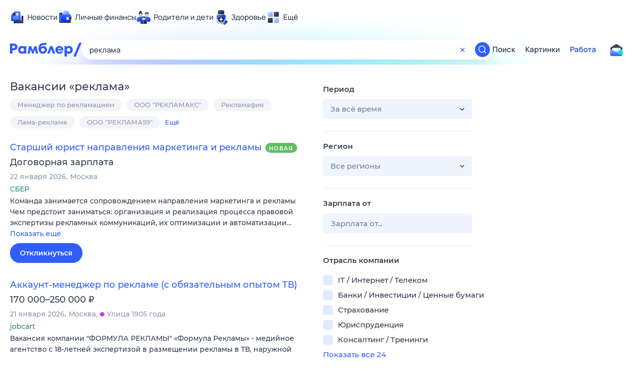

--- FILE ---
content_type: text/html; charset=utf-8
request_url: https://rabota.rambler.ru/birobidzhan/marketing-reklama-pr/reklama/
body_size: 111271
content:
<!DOCTYPE html>
        <html lang="ru" class="no-js b23 b39">
        <head>
             <meta charset="utf-8">
             <title data-react-helmet="true">Найдём ответ в любой непонятной ситуации</title>
             <meta http-equiv="X-UA-Compatible" content="IE=edge">
             <meta name="viewport" content="width=1080">
             <meta property="og:type" content="website">
             <meta property="og:locale" content="ru_RU">
             <meta name="referrer" content="no-referrer-when-downgrade">
             <meta data-react-helmet="true" name="title" content="Найдём ответ в любой непонятной ситуации"><meta data-react-helmet="true" name="description" content><meta data-react-helmet="true" name="keywords" content="поисковая система, поиск в интернете, Рамблер/поиск"><meta data-react-helmet="true" content="width=device-width,initial-scale=1" name="viewport"><meta data-react-helmet="true" name="referrer" content="no-referrer-when-downgrade"><meta data-react-helmet="true" property="og:type" content="website"><meta data-react-helmet="true" property="og:locale" content="ru_RU"><meta data-react-helmet="true" property="og:url" content="https://rabota.rambler.ru/birobidzhan/marketing-reklama-pr/reklama/"><meta data-react-helmet="true" property="og:site_name" content="Рамблер/работа"><meta data-react-helmet="true" property="og:title" content="Найдём ответ в любой непонятной ситуации"><meta data-react-helmet="true" property="og:description" content><meta data-react-helmet="true" property="og:image" content="https://search.rambler.su/assets/deae4869832bcbfd0a4fc68049678256.png"><meta data-react-helmet="true" property="og:image:width" content="1147"><meta data-react-helmet="true" property="og:image:height" content="512"><meta data-react-helmet="true" property="twitter:card" content="summary_large_image"><meta data-react-helmet="true" property="twitter:image" content="https://search.rambler.su/assets/deae4869832bcbfd0a4fc68049678256.png">
             <link rel="stylesheet" href="https://search.rambler.su/assets/rabota-layout.b1623.css">
             <link rel="search" href="https://nova.rambler.ru/common/osd.xml" title="Rambler" type="application/opensearchdescription+xml">
             <link rel="dns-prefetch" href="https://static.rambler.ru"><link rel="preconnect" href="//static.rambler.ru"><link rel="dns-prefetch" href="https://id.rambler.ru"><link rel="preconnect" href="//id.rambler.ru"><link rel="dns-prefetch" href="https://st.top100.ru"><link rel="preconnect" href="//st.top100.ru"><link rel="dns-prefetch" href="https://kraken.rambler.ru"><link rel="preconnect" href="//kraken.rambler.ru"><link rel="dns-prefetch" href="https://topline.rambler.ru"><link rel="preconnect" href="//topline.rambler.ru"><link rel="dns-prefetch" href="https://mc.yandex.ru"><link rel="preconnect" href="//mc.yandex.ru"><link rel="dns-prefetch" href="https://www.tns-counter.ru"><link rel="preconnect" href="//www.tns-counter.ru">
             <link data-react-helmet="true" rel="canonical" href="https://nova.rambler.ru/search"><link data-react-helmet="true" rel="shortcut icon" type="image/x-icon" href="https://search.rambler.su/assets/1abb5274978ae58e571c006b8677c79e.ico"><link data-react-helmet="true" rel="apple-touch-icon" href="https://search.rambler.su/assets/51fd29c1285af15c878666959a195ebd.png" sizes="76x76"><link data-react-helmet="true" rel="apple-touch-icon" href="https://search.rambler.su/assets/cb65db50b5b6f0dc2710f656799cfc60.png" sizes="120x120"><link data-react-helmet="true" rel="apple-touch-icon" href="https://search.rambler.su/assets/86f9083bc29bbcdc2162afef43d819a0.png" sizes="152x152"><link data-react-helmet="true" rel="apple-touch-icon" href="https://search.rambler.su/assets/e1c73144b4e483ecf8c52640fdf02531.png" sizes="180x180">
             <script>!function(){var a=document.getElementsByTagName("html")[0];if(a){for(var e=a.className.split(" "),n=-1,s=0;s<=e.length;s++)"no-js"===e[s]&&(n=s);-1<n&&e.splice(0,1),e.push("js-ok"),navigator.userAgent.match(/Trident/)&&navigator.userAgent.match(/rv[ :]11/)&&e.push("ie11"),window.onload=function(){a.className+=" wl"},a.className=e.join(" ")}}()</script>
             <script>var uniq="5ea589eb-c861-498b-afcd-b87f87469d78";</script>
             <script>var __wpp="https://search.rambler.su/assets/";</script>
             
             
             
        </head>
        <body class="desktop">

           <div class="LayoutRabota__ie-flexbox-fix-wrapper--Prk79"><div class="LayoutRabota__page--IoS63"><div id="head-root"><header class="rc__3asvyx ad_branding_header"><div class="rc__215akj"><div class="rc__5fwmzw"></div></div><script type="application/ld+json">{"@context":"http://schema.org","@type":"ItemList","itemListElement":[{"@type":"SiteNavigationElement","position":1,"url":"https://news.rambler.ru/"},{"@type":"SiteNavigationElement","position":2,"url":"https://finance.rambler.ru/"},{"@type":"SiteNavigationElement","position":3,"url":"https://family.rambler.ru/"},{"@type":"SiteNavigationElement","position":4,"url":"https://doctor.rambler.ru/"},{"@type":"SiteNavigationElement","position":5,"url":"https://weekend.rambler.ru/"},{"@type":"SiteNavigationElement","position":6,"url":"https://www.rambler.ru/dom/"},{"@type":"SiteNavigationElement","position":7,"url":"https://sport.rambler.ru/"},{"@type":"SiteNavigationElement","position":8,"url":"https://www.rambler.ru/pro/"},{"@type":"SiteNavigationElement","position":9,"url":"https://auto.rambler.ru/"},{"@type":"SiteNavigationElement","position":10,"url":"https://sci.rambler.ru/"},{"@type":"SiteNavigationElement","position":11,"url":"https://life.rambler.ru/"},{"@type":"SiteNavigationElement","position":12,"url":"https://www.rambler.ru/eco/"},{"@type":"SiteNavigationElement","position":13,"url":"https://eda.rambler.ru/"},{"@type":"SiteNavigationElement","position":14,"url":"https://horoscopes.rambler.ru/"},{"@type":"SiteNavigationElement","position":15,"url":"https://mail.rambler.ru/"},{"@type":"SiteNavigationElement","position":16,"url":"https://r0.ru/"},{"@type":"SiteNavigationElement","position":17,"url":"https://weather.rambler.ru/"},{"@type":"SiteNavigationElement","position":18,"url":"https://tv.rambler.ru/"},{"@type":"SiteNavigationElement","position":19,"url":"https://help.rambler.ru/"}]}</script><div class="rc__6ajzxr rc-topline"><div class="rc__3yjsqa rc__5ggxap"><div class="rc__8wcknd rc__51k77w breakpoints"><nav class="rc__4jhd6r" role="menu"><ul class="rc__87za64"><li class="rc__84kpwh"><a class="rc__4jqs5s" href="https://news.rambler.ru/" data-cerber="topline::menu::news_link" tabindex="0" role="menuitem"><span class="rc__8cy3va rc__74fuu9"></span><span class="rc__jme3a3">Новости</span></a></li><li class="rc__84kpwh"><a class="rc__4jqs5s" href="https://finance.rambler.ru/" data-cerber="topline::menu::finance_link" tabindex="0" role="menuitem"><span class="rc__8cy3va rc__475a6x"></span><span class="rc__jme3a3">Личные финансы</span></a></li><li class="rc__84kpwh"><a class="rc__4jqs5s" href="https://family.rambler.ru/" data-cerber="topline::menu::family_link" tabindex="0" role="menuitem"><span class="rc__8cy3va rc__3ph95q"></span><span class="rc__jme3a3">Родители и дети</span></a></li><li class="rc__84kpwh"><a class="rc__4jqs5s" href="https://doctor.rambler.ru/" data-cerber="topline::menu::doctor_link" tabindex="0" role="menuitem"><span class="rc__8cy3va rc__8qz4sj"></span><span class="rc__jme3a3">Здоровье</span></a></li><li class="rc__84kpwh"><a class="rc__4jqs5s" href="https://www.rambler.ru/all" data-cerber="topline::menu::more_link" tabindex="-1" role="menuitem"><span class="rc__8cy3va rc__2bxhdu"></span><span class="rc__jme3a3">Ещё</span></a></li></ul><div class="rc__5anmk5"><div class="rc__ujw4dk"><ul class="rc__364bhv"><li><a class="rc__4jqs5s" href="https://weekend.rambler.ru/" data-cerber="topline::dropdown::weekend_link" tabindex="0" role="menuitem"><span class="rc__8cy3va rc__3tgcp9"></span><span class="rc__jme3a3">Развлечения и отдых</span></a></li><li><a class="rc__4jqs5s" href="https://www.rambler.ru/dom/" data-cerber="topline::dropdown::dom_link" tabindex="0" role="menuitem"><span class="rc__8cy3va rc__cn8dpf"></span><span class="rc__jme3a3">Дом и уют</span></a></li><li><a class="rc__4jqs5s" href="https://sport.rambler.ru/" data-cerber="topline::dropdown::sport_link" tabindex="0" role="menuitem"><span class="rc__8cy3va rc__8bk39f"></span><span class="rc__jme3a3">Спорт</span></a></li><li><a class="rc__4jqs5s" href="https://www.rambler.ru/pro/" data-cerber="topline::dropdown::pro_link" tabindex="0" role="menuitem"><span class="rc__8cy3va rc__7vnfy8"></span><span class="rc__jme3a3">Карьера</span></a></li><li><a class="rc__4jqs5s" href="https://auto.rambler.ru/" data-cerber="topline::dropdown::auto_link" tabindex="0" role="menuitem"><span class="rc__8cy3va rc__2wczpr"></span><span class="rc__jme3a3">Авто</span></a></li><li><a class="rc__4jqs5s" href="https://sci.rambler.ru/" data-cerber="topline::dropdown::sci_link" tabindex="0" role="menuitem"><span class="rc__8cy3va rc__81dzh1"></span><span class="rc__jme3a3">Технологии и тренды</span></a></li><li><a class="rc__4jqs5s" href="https://life.rambler.ru/" data-cerber="topline::dropdown::life_link" tabindex="0" role="menuitem"><span class="rc__8cy3va rc__31pwm5"></span><span class="rc__jme3a3">Жизненные ситуации</span></a></li><li><a class="rc__4jqs5s rc__5uku7g" href="https://www.rambler.ru/eco/" data-cerber="topline::dropdown::eco_link" tabindex="0" role="menuitem"><span class="rc__8cy3va rc__2pr69a"></span><span class="rc__jme3a3">Сберегаем вместе</span></a></li><li><a class="rc__4jqs5s" href="https://eda.rambler.ru/" data-cerber="topline::dropdown::eda_link" tabindex="0" role="menuitem"><span class="rc__8cy3va rc__6dqcda"></span><span class="rc__jme3a3">Еда</span></a></li><li><a class="rc__4jqs5s" href="https://horoscopes.rambler.ru/" data-cerber="topline::dropdown::horoscopes_link" tabindex="0" role="menuitem"><span class="rc__8cy3va rc__66mjxt"></span><span class="rc__jme3a3">Гороскопы</span></a></li></ul></div><div class="rc__6nme8z"><ul class="rc__364bhv"><li><a class="rc__4jqs5s" href="https://mail.rambler.ru/" data-cerber="topline::dropdown::mail_link" tabindex="0" role="menuitem"><span class="rc__8cy3va rc__79egbp"></span><span class="rc__jme3a3">Почта</span></a></li><li><a class="rc__4jqs5s" href="https://r0.ru/" data-cerber="topline::dropdown::search_link" tabindex="0" role="menuitem"><span class="rc__8cy3va rc__6vduyn"></span><span class="rc__jme3a3">Поиск</span></a></li><li><a class="rc__4jqs5s" href="https://weather.rambler.ru/" data-cerber="topline::dropdown::weather_link" tabindex="0" role="menuitem"><span class="rc__8cy3va rc__3drdas"></span><span class="rc__jme3a3">Погода</span></a></li><li><a class="rc__4jqs5s" href="https://tv.rambler.ru/" data-cerber="topline::dropdown::tv_link" tabindex="0" role="menuitem"><span class="rc__8cy3va rc__4ubdjp"></span><span class="rc__jme3a3">ТВ-программа</span></a></li></ul><ul class="rc__364bhv"><li><a class="rc__4jqs5s" href="https://help.rambler.ru/" data-cerber="topline::dropdown::help_link" tabindex="0" role="menuitem"><span class="rc__8cy3va rc__6355xf"></span><span class="rc__jme3a3">Помощь</span></a></li></ul></div></div></nav><div class="rc__bwm8dr rc__81eh5z"></div></div></div></div><div class="rc__6mqu3t rc-header"><div class="rc__8wcknd rc__51k77w breakpoints"><div class="rc__7t272a"><a class="rc__5h5udh" href="https://www.rambler.ru/" title="Главная страница Рамблер" data-cerber="topline::logo::rambler"><span class="rc__8k27m3"></span></a></div><div class="rc__cduvpz rc__5xfz3h"><form class="rc__6x1w84 rc__6jatxs" action="/search" target="_self" role="search" aria-label="Искать вакансии"><label class="rc__4huwu7"><input type="text" class="rc__86etrn" name="query" value="реклама" autocomplete="off" autocorrect="off" autocapitalize="off" spellcheck="false" data-cerber="topline::search::input"></label><button class="rc__3vg6ke rc__2grc97" type="button" aria-label="Очистить форму поиска" data-cerber="topline::search::clear_button"><svg xmlns="http://www.w3.org/2000/svg" width="20" height="21" fill="none" class="rc__4sdj3f"><path fill="currentColor" fill-rule="evenodd" d="M20 .603v20-20Zm-20 0v20-20Zm14.177 6.884-3.116 3.115 3.116 3.117a.5.5 0 0 1 0 .707l-.354.354a.5.5 0 0 1-.707 0L10 11.664 6.884 14.78a.5.5 0 0 1-.707 0l-.354-.354a.5.5 0 0 1 0-.707l3.116-3.117-3.116-3.115a.5.5 0 0 1 0-.707l.354-.354a.5.5 0 0 1 .707 0L10 9.542l3.116-3.116a.5.5 0 0 1 .707 0l.354.354a.5.5 0 0 1 0 .707Z" clip-rule="evenodd"></path></svg></button><button class="rc__3vg6ke rc__3hgafm" type="submit" aria-label="Найти" data-cerber="topline::search::search_button"><span class="rc__7c3w4t"><svg xmlns="http://www.w3.org/2000/svg" width="20" height="20" fill="none" class="rc__4sdj3f"><path fill="currentColor" fill-rule="evenodd" d="M0 20V0v20ZM20 0v20V0Zm-2.823 16.116-2.728-2.727a6.994 6.994 0 0 0 1.441-5.644c-.489-2.806-2.728-5.089-5.527-5.616a7.011 7.011 0 0 0-8.234 8.234c.527 2.799 2.81 5.038 5.616 5.527a6.994 6.994 0 0 0 5.644-1.441l2.727 2.728a.5.5 0 0 0 .707 0l.354-.354a.5.5 0 0 0 0-.707ZM9 3.5c3.033 0 5.5 2.467 5.5 5.5s-2.467 5.5-5.5 5.5A5.506 5.506 0 0 1 3.5 9c0-3.033 2.467-5.5 5.5-5.5Z" clip-rule="evenodd"></path></svg></span></button></form></div><div class="rc__3qbbzk"><nav class="Menu__root--FMG-H"><a href="https://nova.rambler.ru/search?query=%D1%80%D0%B5%D0%BA%D0%BB%D0%B0%D0%BC%D0%B0&amp;utm_source=cerber%3A%3Aheader%3A%3Arabota&amp;utm_content=search&amp;utm_medium=menu&amp;utm_campaign=self_promo" class="Menu__link--eDiZf undefined" target="_blank" data-cerber="header::rabota::page_serp::menu::search" ping="/pv?&amp;st=1769109193&amp;rex=5ea589eb-c861-498b-afcd-b87f87469d78&amp;bl=menu&amp;id=search&amp;mn=cerber%3A%3Aheader%3A%3Arabota&amp;pm=ping">Поиск</a><a href="https://images.rambler.ru/search?query=%D1%80%D0%B5%D0%BA%D0%BB%D0%B0%D0%BC%D0%B0&amp;utm_source=cerber%3A%3Aheader%3A%3Arabota&amp;utm_content=search_img&amp;utm_medium=menu&amp;utm_campaign=self_promo" class="Menu__link--eDiZf undefined" target="_blank" data-cerber="header::rabota::page_serp::menu::images" ping="/pv?&amp;st=1769109193&amp;rex=5ea589eb-c861-498b-afcd-b87f87469d78&amp;bl=menu&amp;id=images&amp;mn=cerber%3A%3Aheader%3A%3Arabota&amp;pm=ping">Картинки</a><a href="https://rabota.rambler.ru/search" class="Menu__link_active--ncose Menu__link--eDiZf undefined" data-cerber="header::rabota::page_serp::menu::rabota-self" ping="/pv?&amp;st=1769109193&amp;rex=5ea589eb-c861-498b-afcd-b87f87469d78&amp;bl=menu&amp;id=rabota-self&amp;mn=cerber%3A%3Aheader%3A%3Arabota&amp;pm=ping">Работа</a></nav></div><div class="rc__56h59c"><a class="rc__29x3bb rc__2bcj7b" href="https://mail.rambler.ru/" title="Рамблер почта" target="_blank" rel="noopener" data-cerber="topline::mail_button::login"><span class="rc__4axx6f"><span class="rc__2pq3vx"></span></span></a></div></div></div></header></div><div class="LayoutRabota__height-filler--m+AsO" id="content-root"><div id="client" class="LayoutRabota__content--vqInc"><div class="RabotaSerp__serp__maincol--ZFUgk"><div style="opacity:1;pointer-events:auto"><h1 class="RabotaSerp__title--3f8I4">Вакансии<!-- --> «<!-- -->реклама<!-- -->»</h1><div class="RabotaCategoryList__tags--PWcyo"><ul><li class="RabotaCategoryList__tag--hrgIa"><a href="https://rabota.rambler.ru/search?query=%D0%9C%D0%B5%D0%BD%D0%B5%D0%B4%D0%B6%D0%B5%D1%80%20%D0%BF%D0%BE%20%D1%80%D0%B5%D0%BA%D0%BB%D0%B0%D0%BC%D0%B0%D1%86%D0%B8%D1%8F%D0%BC&amp;period=0&amp;city=0" data-ui="rabota::page_serp::tags::tag_0" ping="/pv?&amp;st=1769109193&amp;rex=5ea589eb-c861-498b-afcd-b87f87469d78&amp;bl=tags&amp;id=tag_0&amp;mn=search_rabota&amp;pm=ping">Менеджер по рекламациям</a></li><li class="RabotaCategoryList__tag--hrgIa"><a href="https://rabota.rambler.ru/search?query=%D0%9E%D0%9E%D0%9E%20%22%D0%A0%D0%95%D0%9A%D0%9B%D0%90%D0%9C%D0%90%D0%9A%D0%A1%22&amp;period=0&amp;city=0" data-ui="rabota::page_serp::tags::tag_1" ping="/pv?&amp;st=1769109193&amp;rex=5ea589eb-c861-498b-afcd-b87f87469d78&amp;bl=tags&amp;id=tag_1&amp;mn=search_rabota&amp;pm=ping">ООО &quot;РЕКЛАМАКС&quot;</a></li><li class="RabotaCategoryList__tag--hrgIa"><a href="https://rabota.rambler.ru/search?query=%D0%A0%D0%B5%D0%BA%D0%BB%D0%B0%D0%BC%D0%B0%D1%84%D0%B8%D1%8F&amp;period=0&amp;city=0" data-ui="rabota::page_serp::tags::tag_2" ping="/pv?&amp;st=1769109193&amp;rex=5ea589eb-c861-498b-afcd-b87f87469d78&amp;bl=tags&amp;id=tag_2&amp;mn=search_rabota&amp;pm=ping">Рекламафия</a></li><li class="RabotaCategoryList__tag--hrgIa"><a href="https://rabota.rambler.ru/search?query=%D0%9B%D0%B0%D0%BC%D0%B0-%D1%80%D0%B5%D0%BA%D0%BB%D0%B0%D0%BC%D0%B0&amp;period=0&amp;city=0" data-ui="rabota::page_serp::tags::tag_3" ping="/pv?&amp;st=1769109193&amp;rex=5ea589eb-c861-498b-afcd-b87f87469d78&amp;bl=tags&amp;id=tag_3&amp;mn=search_rabota&amp;pm=ping">Лама-реклама</a></li><li class="RabotaCategoryList__tag--hrgIa"><a href="https://rabota.rambler.ru/search?query=%D0%9E%D0%9E%D0%9E%20%22%D0%A0%D0%95%D0%9A%D0%9B%D0%90%D0%9C%D0%9059%22&amp;period=0&amp;city=0" data-ui="rabota::page_serp::tags::tag_4" ping="/pv?&amp;st=1769109193&amp;rex=5ea589eb-c861-498b-afcd-b87f87469d78&amp;bl=tags&amp;id=tag_4&amp;mn=search_rabota&amp;pm=ping">ООО &quot;РЕКЛАМА59&quot;</a></li><li class="RabotaCategoryList__more--hx1XS" data-ui="rabota::page_serp::tags::more">Ещё</li></ul></div><section class="RabotaSerp__serp__list--9fc6q"><div class="RabotaSerpItem__item--MS9YU"><article><div><div class="RabotaSerpItem__caption--cQa4b"><h2 class="RabotaSerpItem__caption__header--sWOkO"><a href="https://www.rabota.ru/vacancy/54211613/?utm_source=rambler_search&amp;utm_medium=cpc" target="_blank" data-ui="rabota::page_serp::serp::snippet_new_alike::snippet_new_alike_0::title" ping="/pv?&amp;st=1769109193&amp;rex=5ea589eb-c861-498b-afcd-b87f87469d78&amp;bl=serp%3A%3Asnippet_new_alike&amp;id=snippet_new_alike_0%3A%3Atitle&amp;mn=search_rabota&amp;pm=ping">Старший юрист направления маркетинга и рекламы</a><span class="RabotaSerpItem__badge_new--b0Fet RabotaSerpItem__badge---t8jt">Новая</span></h2></div><div class="RabotaSerpItem__info_important--XUvmj RabotaSerpItem__info--YMHly">Договорная зарплата</div><div class="RabotaSerpItem__note__line--6K12Z RabotaSerpItem__note--vgrN3"><span class="RabotaSerpItem__note__item--sXash">22 января 2026</span><span class="RabotaSerpItem__note__item--sXash">Москва</span></div><div class="RabotaSerpItem__note--vgrN3"><span class="RabotaSerpItem__note__item--sXash RabotaSerpItem__company--mpdUe">СБЕР</span></div><div class="RabotaSerpItem__info--YMHly" role="button" tabindex="0"><span>Команда занимается сопровождением направления маркетинга и рекламы Чем предстоит заниматься: организация и реализация процесса правовой экспертизы рекламных коммуникаций, их оптимизации и автоматизации…</span> <span class="RabotaSerpItem__description__more--uOKEW" role="button" tabindex="0" data-ui="rabota::page_serp::serp::snippet_new_alike::snippet_new_alike_0::details">Показать ещё</span></div><a href="https://www.rabota.ru/vacancy/54211613/?utm_source=rambler_search&amp;utm_medium=cpc" class="RabotaSerpItem__more--7Gti0" target="_blank" data-ui="rabota::page_serp::serp::snippet_new_alike::snippet_new_alike_0::apply" ping="/pv?&amp;st=1769109193&amp;rex=5ea589eb-c861-498b-afcd-b87f87469d78&amp;bl=serp%3A%3Asnippet_new_alike&amp;id=snippet_new_alike_0%3A%3Aapply&amp;mn=search_rabota&amp;pm=ping">Откликнуться</a></div></article></div><div class="RabotaSerpItem__item--MS9YU"><article><div><div class="RabotaSerpItem__caption--cQa4b"><h2 class="RabotaSerpItem__caption__header--sWOkO"><a href="https://www.rabota.ru/vacancy/54210628/?utm_source=rambler_search&amp;utm_medium=cpc" target="_blank" data-ui="rabota::page_serp::serp::snippet_usual_alike::snippet_usual_alike_1::title" ping="/pv?&amp;st=1769109193&amp;rex=5ea589eb-c861-498b-afcd-b87f87469d78&amp;bl=serp%3A%3Asnippet_usual_alike&amp;id=snippet_usual_alike_1%3A%3Atitle&amp;mn=search_rabota&amp;pm=ping">Аккаунт-менеджер по рекламе (с обязательным опытом ТВ)</a><span></span></h2></div><div class="RabotaSerpItem__info_important--XUvmj RabotaSerpItem__info--YMHly">170 000–250 000 <span class="RabotaSerpItem__ruble_icon--cp6Yt"> ₽</span></div><div class="RabotaSerpItem__note__line--6K12Z RabotaSerpItem__note--vgrN3"><span class="RabotaSerpItem__note__item--sXash">21 января 2026</span><span class="RabotaSerpItem__note__item--sXash">Москва</span><span class="RabotaSerpItem__note__item--sXash"><span class="RabotaSerpItem__subway--yTkVU"><i style="background-color:#c740e9"></i>Улица 1905 года</span></span></div><div class="RabotaSerpItem__note--vgrN3"><span class="RabotaSerpItem__note__item--sXash RabotaSerpItem__company--mpdUe">jobcart</span></div><div class="RabotaSerpItem__info--YMHly" role="button" tabindex="0"><span>Вакансия компании "ФОРМУЛА РЕКЛАМЫ" «Формула Рекламы» - медийное агентство с 18-летней экспертизой в размещении рекламы в ТВ, наружной рекламе, интернет и других медиа. Реализуем кампании полного цикла…</span> <span class="RabotaSerpItem__description__more--uOKEW" role="button" tabindex="0" data-ui="rabota::page_serp::serp::snippet_usual_alike::snippet_usual_alike_1::details">Показать ещё</span></div><a href="https://www.rabota.ru/vacancy/54210628/?utm_source=rambler_search&amp;utm_medium=cpc" class="RabotaSerpItem__more--7Gti0" target="_blank" data-ui="rabota::page_serp::serp::snippet_usual_alike::snippet_usual_alike_1::apply" ping="/pv?&amp;st=1769109193&amp;rex=5ea589eb-c861-498b-afcd-b87f87469d78&amp;bl=serp%3A%3Asnippet_usual_alike&amp;id=snippet_usual_alike_1%3A%3Aapply&amp;mn=search_rabota&amp;pm=ping">Откликнуться</a></div></article></div><div class="RabotaSerpItem__item--MS9YU"><article><div><div class="RabotaSerpItem__caption--cQa4b"><h2 class="RabotaSerpItem__caption__header--sWOkO"><a href="https://www.rabota.ru/vacancy/50435029/?utm_source=rambler_search&amp;utm_medium=cpc" target="_blank" data-ui="rabota::page_serp::serp::snippet_usual_alike::snippet_usual_alike_2::title" ping="/pv?&amp;st=1769109193&amp;rex=5ea589eb-c861-498b-afcd-b87f87469d78&amp;bl=serp%3A%3Asnippet_usual_alike&amp;id=snippet_usual_alike_2%3A%3Atitle&amp;mn=search_rabota&amp;pm=ping">Специалист по контекстной рекламе</a><span></span></h2></div><div class="RabotaSerpItem__info_important--XUvmj RabotaSerpItem__info--YMHly">Договорная зарплата</div><div class="RabotaSerpItem__note__line--6K12Z RabotaSerpItem__note--vgrN3"><span class="RabotaSerpItem__note__item--sXash">16 января 2026</span><span class="RabotaSerpItem__note__item--sXash">Москва</span><span class="RabotaSerpItem__note__item--sXash"><span class="RabotaSerpItem__subway--yTkVU"><i style="background-color:#c740e9"></i>Улица 1905 года</span></span></div><div class="RabotaSerpItem__note--vgrN3"><span class="RabotaSerpItem__note__item--sXash RabotaSerpItem__company--mpdUe">ООО &quot;МЭЙН ТАРГЕТ ГРУПП&quot;</span></div><div class="RabotaSerpItem__info--YMHly" role="button" tabindex="0"><span>Составление и обоснование медиа-планов PPC- и Social-трафика, оценка и прогноз рекламных показателей. Работа в рекламных системах. Опыт от 2 лет, либо суммарно в digital-сфере от 3х лет. Полный день.</span> <span class="RabotaSerpItem__description__more--uOKEW" role="button" tabindex="0" data-ui="rabota::page_serp::serp::snippet_usual_alike::snippet_usual_alike_2::details">Показать ещё</span></div><a href="https://www.rabota.ru/vacancy/50435029/?utm_source=rambler_search&amp;utm_medium=cpc" class="RabotaSerpItem__more--7Gti0" target="_blank" data-ui="rabota::page_serp::serp::snippet_usual_alike::snippet_usual_alike_2::apply" ping="/pv?&amp;st=1769109193&amp;rex=5ea589eb-c861-498b-afcd-b87f87469d78&amp;bl=serp%3A%3Asnippet_usual_alike&amp;id=snippet_usual_alike_2%3A%3Aapply&amp;mn=search_rabota&amp;pm=ping">Откликнуться</a></div></article></div><div class="RabotaSerpItem__item--MS9YU"><article><div><div class="RabotaSerpItem__caption--cQa4b"><h2 class="RabotaSerpItem__caption__header--sWOkO"><a href="https://www.rabota.ru/vacancy/50867739/?utm_source=rambler_search&amp;utm_medium=cpc" target="_blank" data-ui="rabota::page_serp::serp::snippet_usual_alike::snippet_usual_alike_3::title" ping="/pv?&amp;st=1769109193&amp;rex=5ea589eb-c861-498b-afcd-b87f87469d78&amp;bl=serp%3A%3Asnippet_usual_alike&amp;id=snippet_usual_alike_3%3A%3Atitle&amp;mn=search_rabota&amp;pm=ping">Специалист по контекстной рекламе</a><span></span></h2></div><div class="RabotaSerpItem__info_important--XUvmj RabotaSerpItem__info--YMHly">150 000–200 000 <span class="RabotaSerpItem__ruble_icon--cp6Yt"> ₽</span></div><div class="RabotaSerpItem__note__line--6K12Z RabotaSerpItem__note--vgrN3"><span class="RabotaSerpItem__note__item--sXash">07 января 2026</span><span class="RabotaSerpItem__note__item--sXash">Москва</span><span class="RabotaSerpItem__note__item--sXash"><span class="RabotaSerpItem__subway--yTkVU"><i style="background-color:#2c75c4"></i>Площадь Революции</span></span></div><div class="RabotaSerpItem__note--vgrN3"><span class="RabotaSerpItem__note__item--sXash RabotaSerpItem__company--mpdUe">Индивидуальный предприниматель КИСЕЛЕВ МАКСИМ БОРИСОВИЧ</span></div><div class="RabotaSerpItem__info--YMHly" role="button" tabindex="0"><span>Обязанности: Настройка РК в Google, в том числе КМС; Создание креативов (привлечем дизайнера в помощь); Аналитика всех РК с еженедельной отчетностью; Составление ТЗ на доработки сайта для повышения метрик…</span> <span class="RabotaSerpItem__description__more--uOKEW" role="button" tabindex="0" data-ui="rabota::page_serp::serp::snippet_usual_alike::snippet_usual_alike_3::details">Показать ещё</span></div><a href="https://www.rabota.ru/vacancy/50867739/?utm_source=rambler_search&amp;utm_medium=cpc" class="RabotaSerpItem__more--7Gti0" target="_blank" data-ui="rabota::page_serp::serp::snippet_usual_alike::snippet_usual_alike_3::apply" ping="/pv?&amp;st=1769109193&amp;rex=5ea589eb-c861-498b-afcd-b87f87469d78&amp;bl=serp%3A%3Asnippet_usual_alike&amp;id=snippet_usual_alike_3%3A%3Aapply&amp;mn=search_rabota&amp;pm=ping">Откликнуться</a></div></article></div><div class="RabotaSerpItem__item--MS9YU"><article><div><div class="RabotaSerpItem__caption--cQa4b"><h2 class="RabotaSerpItem__caption__header--sWOkO"><a href="https://www.rabota.ru/vacancy/49676144/?utm_source=rambler_search&amp;utm_medium=cpc" target="_blank" data-ui="rabota::page_serp::serp::snippet_usual_alike::snippet_usual_alike_4::title" ping="/pv?&amp;st=1769109193&amp;rex=5ea589eb-c861-498b-afcd-b87f87469d78&amp;bl=serp%3A%3Asnippet_usual_alike&amp;id=snippet_usual_alike_4%3A%3Atitle&amp;mn=search_rabota&amp;pm=ping">Макетчик-монтажник наружной рекламы</a><span></span></h2></div><div class="RabotaSerpItem__info_important--XUvmj RabotaSerpItem__info--YMHly">70 000–100 000 <span class="RabotaSerpItem__ruble_icon--cp6Yt"> ₽</span></div><div class="RabotaSerpItem__note__line--6K12Z RabotaSerpItem__note--vgrN3"><span class="RabotaSerpItem__note__item--sXash">02 января 2026</span><span class="RabotaSerpItem__note__item--sXash">Москва</span><span class="RabotaSerpItem__note__item--sXash"><span class="RabotaSerpItem__subway--yTkVU"><i style="background-color:#a8d92d"></i>Братиславская</span></span></div><div class="RabotaSerpItem__note--vgrN3"><span class="RabotaSerpItem__note__item--sXash RabotaSerpItem__company--mpdUe">ИНДИВИДУАЛЬНЫЙ ПРЕДПРИНИМАТЕЛЬ САВИНА АЛЕКСАНДРА БОРИСОВНА</span></div><div class="RabotaSerpItem__info--YMHly" role="button" tabindex="0"><span>В РПК с собственной производственной базой требуется макетчик, который сможет помочь с монтажами. Мы существуем уже 15 лет и собираемся активно развиваться. У нас небольшой и дружный коллектив. От метро…</span> <span class="RabotaSerpItem__description__more--uOKEW" role="button" tabindex="0" data-ui="rabota::page_serp::serp::snippet_usual_alike::snippet_usual_alike_4::details">Показать ещё</span></div><a href="https://www.rabota.ru/vacancy/49676144/?utm_source=rambler_search&amp;utm_medium=cpc" class="RabotaSerpItem__more--7Gti0" target="_blank" data-ui="rabota::page_serp::serp::snippet_usual_alike::snippet_usual_alike_4::apply" ping="/pv?&amp;st=1769109193&amp;rex=5ea589eb-c861-498b-afcd-b87f87469d78&amp;bl=serp%3A%3Asnippet_usual_alike&amp;id=snippet_usual_alike_4%3A%3Aapply&amp;mn=search_rabota&amp;pm=ping">Откликнуться</a></div></article></div><div class="RabotaSerpItem__item--MS9YU"><article><div><div class="RabotaSerpItem__caption--cQa4b"><h2 class="RabotaSerpItem__caption__header--sWOkO"><a href="https://www.rabota.ru/vacancy/46888812/?utm_source=rambler_search&amp;utm_medium=cpc" target="_blank" data-ui="rabota::page_serp::serp::snippet_usual_alike::snippet_usual_alike_5::title" ping="/pv?&amp;st=1769109193&amp;rex=5ea589eb-c861-498b-afcd-b87f87469d78&amp;bl=serp%3A%3Asnippet_usual_alike&amp;id=snippet_usual_alike_5%3A%3Atitle&amp;mn=search_rabota&amp;pm=ping">Менеджер по продажам рекламы</a><span></span></h2></div><div class="RabotaSerpItem__info_important--XUvmj RabotaSerpItem__info--YMHly">25 000–100 000 <span class="RabotaSerpItem__ruble_icon--cp6Yt"> ₽</span></div><div class="RabotaSerpItem__note__line--6K12Z RabotaSerpItem__note--vgrN3"><span class="RabotaSerpItem__note__item--sXash">19 января 2026</span><span class="RabotaSerpItem__note__item--sXash">Москва</span><span class="RabotaSerpItem__note__item--sXash"><span class="RabotaSerpItem__subway--yTkVU"><i style="background-color:#4dbe51"></i>Коломенская</span></span></div><div class="RabotaSerpItem__note--vgrN3"><span class="RabotaSerpItem__note__item--sXash RabotaSerpItem__company--mpdUe">Индивидуальный предприниматель Копанев Александр Владимирович</span></div><div class="RabotaSerpItem__info--YMHly" role="button" tabindex="0"><span>Требуется менеджер по продаже рекламы в Telegram-канале. Тематика банки и финансы. Обязанности: Поиск потенциальных клиентов Ведение базы учета Заполнение договоров Требования: Наличие опыта в продажах…</span> <span class="RabotaSerpItem__description__more--uOKEW" role="button" tabindex="0" data-ui="rabota::page_serp::serp::snippet_usual_alike::snippet_usual_alike_5::details">Показать ещё</span></div><a href="https://www.rabota.ru/vacancy/46888812/?utm_source=rambler_search&amp;utm_medium=cpc" class="RabotaSerpItem__more--7Gti0" target="_blank" data-ui="rabota::page_serp::serp::snippet_usual_alike::snippet_usual_alike_5::apply" ping="/pv?&amp;st=1769109193&amp;rex=5ea589eb-c861-498b-afcd-b87f87469d78&amp;bl=serp%3A%3Asnippet_usual_alike&amp;id=snippet_usual_alike_5%3A%3Aapply&amp;mn=search_rabota&amp;pm=ping">Откликнуться</a></div></article></div><div class="RabotaSerpItem__item--MS9YU"><article><div><div class="RabotaSerpItem__caption--cQa4b"><h2 class="RabotaSerpItem__caption__header--sWOkO"><a href="https://www.rabota.ru/vacancy/49446697/?utm_source=rambler_search&amp;utm_medium=cpc" target="_blank" data-ui="rabota::page_serp::serp::snippet_usual_alike::snippet_usual_alike_6::title" ping="/pv?&amp;st=1769109193&amp;rex=5ea589eb-c861-498b-afcd-b87f87469d78&amp;bl=serp%3A%3Asnippet_usual_alike&amp;id=snippet_usual_alike_6%3A%3Atitle&amp;mn=search_rabota&amp;pm=ping">Менеджер по продажам рекламы</a><span></span></h2></div><div class="RabotaSerpItem__info_important--XUvmj RabotaSerpItem__info--YMHly">Договорная зарплата</div><div class="RabotaSerpItem__note__line--6K12Z RabotaSerpItem__note--vgrN3"><span class="RabotaSerpItem__note__item--sXash">31 декабря 2025</span><span class="RabotaSerpItem__note__item--sXash">Москва</span><span class="RabotaSerpItem__note__item--sXash"><span class="RabotaSerpItem__subway--yTkVU"><i style="background-color:#2c75c4"></i>Площадь Революции</span></span></div><div class="RabotaSerpItem__note--vgrN3"><span class="RabotaSerpItem__note__item--sXash RabotaSerpItem__company--mpdUe">ИНДИВИДУАЛЬНЫЙ ПРЕДПРИНИМАТЕЛЬ ДОСТОВА ПОЛИНА АНАТОЛЬЕВНА</span></div><div class="RabotaSerpItem__info--YMHly" role="button" tabindex="0"><span>Требуется менеджер по продажам b2b на проектную работу Обязанности: поиск и привлечение клиентов для размещения их рекламы на экранах в помещениях (indoor реклама) в г.Москва Метод привлечения - по вашему…</span> <span class="RabotaSerpItem__description__more--uOKEW" role="button" tabindex="0" data-ui="rabota::page_serp::serp::snippet_usual_alike::snippet_usual_alike_6::details">Показать ещё</span></div><a href="https://www.rabota.ru/vacancy/49446697/?utm_source=rambler_search&amp;utm_medium=cpc" class="RabotaSerpItem__more--7Gti0" target="_blank" data-ui="rabota::page_serp::serp::snippet_usual_alike::snippet_usual_alike_6::apply" ping="/pv?&amp;st=1769109193&amp;rex=5ea589eb-c861-498b-afcd-b87f87469d78&amp;bl=serp%3A%3Asnippet_usual_alike&amp;id=snippet_usual_alike_6%3A%3Aapply&amp;mn=search_rabota&amp;pm=ping">Откликнуться</a></div></article></div><div class="RabotaSerpItem__item--MS9YU"><article><div><div class="RabotaSerpItem__caption--cQa4b"><h2 class="RabotaSerpItem__caption__header--sWOkO"><a href="https://www.rabota.ru/vacancy/52569068/?utm_source=rambler_search&amp;utm_medium=cpc" target="_blank" data-ui="rabota::page_serp::serp::snippet_usual_alike::snippet_usual_alike_7::title" ping="/pv?&amp;st=1769109193&amp;rex=5ea589eb-c861-498b-afcd-b87f87469d78&amp;bl=serp%3A%3Asnippet_usual_alike&amp;id=snippet_usual_alike_7%3A%3Atitle&amp;mn=search_rabota&amp;pm=ping">Начинающий специалист в отдел рекламы и коммуникаций</a><span></span></h2></div><div class="RabotaSerpItem__info_important--XUvmj RabotaSerpItem__info--YMHly">от 70 000 <span class="RabotaSerpItem__ruble_icon--cp6Yt"> ₽</span></div><div class="RabotaSerpItem__note__line--6K12Z RabotaSerpItem__note--vgrN3"><span class="RabotaSerpItem__note__item--sXash">13 января 2026</span><span class="RabotaSerpItem__note__item--sXash">Москва</span><span class="RabotaSerpItem__note__item--sXash"><span class="RabotaSerpItem__subway--yTkVU"><i style="background-color:#c740e9"></i>Пушкинская</span></span></div><div class="RabotaSerpItem__note--vgrN3"><span class="RabotaSerpItem__note__item--sXash RabotaSerpItem__company--mpdUe">ИНДИВИДУАЛЬНЫЙ ПРЕДПРИНИМАТЕЛЬ РАЙ ДАНИЭЛ МОХАН</span></div><div class="RabotaSerpItem__info--YMHly" role="button" tabindex="0"><span>Стажёр в отдел рекламы и коммуникаций. Обучение с нуля, работа на event-площадках, коммуникация face-to-face, проведение презентаций. График 5/2, карьерный рост, дружный коллектив, офис у метро.</span> <span class="RabotaSerpItem__description__more--uOKEW" role="button" tabindex="0" data-ui="rabota::page_serp::serp::snippet_usual_alike::snippet_usual_alike_7::details">Показать ещё</span></div><a href="https://www.rabota.ru/vacancy/52569068/?utm_source=rambler_search&amp;utm_medium=cpc" class="RabotaSerpItem__more--7Gti0" target="_blank" data-ui="rabota::page_serp::serp::snippet_usual_alike::snippet_usual_alike_7::apply" ping="/pv?&amp;st=1769109193&amp;rex=5ea589eb-c861-498b-afcd-b87f87469d78&amp;bl=serp%3A%3Asnippet_usual_alike&amp;id=snippet_usual_alike_7%3A%3Aapply&amp;mn=search_rabota&amp;pm=ping">Откликнуться</a></div></article></div><div class="RabotaSerpItem__item--MS9YU"><article><div><div class="RabotaSerpItem__caption--cQa4b"><h2 class="RabotaSerpItem__caption__header--sWOkO"><a href="https://www.rabota.ru/vacancy/48748651/?utm_source=rambler_search&amp;utm_medium=cpc" target="_blank" data-ui="rabota::page_serp::serp::snippet_usual_alike::snippet_usual_alike_8::title" ping="/pv?&amp;st=1769109193&amp;rex=5ea589eb-c861-498b-afcd-b87f87469d78&amp;bl=serp%3A%3Asnippet_usual_alike&amp;id=snippet_usual_alike_8%3A%3Atitle&amp;mn=search_rabota&amp;pm=ping">Менеджер по блогерам/закупщик рекламы</a><span></span></h2></div><div class="RabotaSerpItem__info_important--XUvmj RabotaSerpItem__info--YMHly">15 000–25 000 <span class="RabotaSerpItem__ruble_icon--cp6Yt"> ₽</span></div><div class="RabotaSerpItem__note__line--6K12Z RabotaSerpItem__note--vgrN3"><span class="RabotaSerpItem__note__item--sXash">01 января 2026</span><span class="RabotaSerpItem__note__item--sXash">Москва</span><span class="RabotaSerpItem__note__item--sXash"><span class="RabotaSerpItem__subway--yTkVU"><i style="background-color:#4dbe51"></i>Кантемировская</span></span></div><div class="RabotaSerpItem__note--vgrN3"><span class="RabotaSerpItem__note__item--sXash RabotaSerpItem__company--mpdUe">ИНДИВИДУАЛЬНЫЙ ПРЕДПРИНИМАТЕЛЬ ЦАРЕВА НАДЕЖДА ВАДИМОВНА</span></div><div class="RabotaSerpItem__info--YMHly" role="button" tabindex="0"><span>Условия: Частичная занятость, работаете в любое время, главное освоить бюджет и запланировать около 10 качественных размещений в месяц; KPI за каждое успешное рекламное размещение; Помощь на каждом этапе…</span> <span class="RabotaSerpItem__description__more--uOKEW" role="button" tabindex="0" data-ui="rabota::page_serp::serp::snippet_usual_alike::snippet_usual_alike_8::details">Показать ещё</span></div><a href="https://www.rabota.ru/vacancy/48748651/?utm_source=rambler_search&amp;utm_medium=cpc" class="RabotaSerpItem__more--7Gti0" target="_blank" data-ui="rabota::page_serp::serp::snippet_usual_alike::snippet_usual_alike_8::apply" ping="/pv?&amp;st=1769109193&amp;rex=5ea589eb-c861-498b-afcd-b87f87469d78&amp;bl=serp%3A%3Asnippet_usual_alike&amp;id=snippet_usual_alike_8%3A%3Aapply&amp;mn=search_rabota&amp;pm=ping">Откликнуться</a></div></article></div><div class="RabotaSerpItem__item--MS9YU"><article><div><div class="RabotaSerpItem__caption--cQa4b"><h2 class="RabotaSerpItem__caption__header--sWOkO"><a href="https://www.rabota.ru/vacancy/50146649/?utm_source=rambler_search&amp;utm_medium=cpc" target="_blank" data-ui="rabota::page_serp::serp::snippet_usual_alike::snippet_usual_alike_9::title" ping="/pv?&amp;st=1769109193&amp;rex=5ea589eb-c861-498b-afcd-b87f87469d78&amp;bl=serp%3A%3Asnippet_usual_alike&amp;id=snippet_usual_alike_9%3A%3Atitle&amp;mn=search_rabota&amp;pm=ping">Начинающий специалист в отдел рекламы</a><span></span></h2></div><div class="RabotaSerpItem__info_important--XUvmj RabotaSerpItem__info--YMHly">от 80 000 <span class="RabotaSerpItem__ruble_icon--cp6Yt"> ₽</span></div><div class="RabotaSerpItem__note__line--6K12Z RabotaSerpItem__note--vgrN3"><span class="RabotaSerpItem__note__item--sXash">07 января 2026</span><span class="RabotaSerpItem__note__item--sXash">Москва</span></div><div class="RabotaSerpItem__note--vgrN3"><span class="RabotaSerpItem__note__item--sXash RabotaSerpItem__company--mpdUe">King&#x27;s Way</span></div><div class="RabotaSerpItem__info--YMHly" role="button" tabindex="0"><span>Мы - команда King's Way, ждём начинающих специалистов в отдел рекламы, жаждущих получить новые знания, умения и навыки под руководством опытных наставников. Нам интересно работать с людьми, которые будут…</span> <span class="RabotaSerpItem__description__more--uOKEW" role="button" tabindex="0" data-ui="rabota::page_serp::serp::snippet_usual_alike::snippet_usual_alike_9::details">Показать ещё</span></div><a href="https://www.rabota.ru/vacancy/50146649/?utm_source=rambler_search&amp;utm_medium=cpc" class="RabotaSerpItem__more--7Gti0" target="_blank" data-ui="rabota::page_serp::serp::snippet_usual_alike::snippet_usual_alike_9::apply" ping="/pv?&amp;st=1769109193&amp;rex=5ea589eb-c861-498b-afcd-b87f87469d78&amp;bl=serp%3A%3Asnippet_usual_alike&amp;id=snippet_usual_alike_9%3A%3Aapply&amp;mn=search_rabota&amp;pm=ping">Откликнуться</a></div></article></div><div class="RabotaSerpItem__item--MS9YU"><article><div><div class="RabotaSerpItem__caption--cQa4b"><h2 class="RabotaSerpItem__caption__header--sWOkO"><a href="https://www.rabota.ru/vacancy/54209994/?utm_source=rambler_search&amp;utm_medium=cpc" target="_blank" data-ui="rabota::page_serp::serp::snippet_usual_alike::snippet_usual_alike_10::title" ping="/pv?&amp;st=1769109193&amp;rex=5ea589eb-c861-498b-afcd-b87f87469d78&amp;bl=serp%3A%3Asnippet_usual_alike&amp;id=snippet_usual_alike_10%3A%3Atitle&amp;mn=search_rabota&amp;pm=ping">Расклейщик рекламы (подработка)</a><span></span></h2></div><div class="RabotaSerpItem__info_important--XUvmj RabotaSerpItem__info--YMHly">42 000–52 000 <span class="RabotaSerpItem__ruble_icon--cp6Yt"> ₽</span></div><div class="RabotaSerpItem__note__line--6K12Z RabotaSerpItem__note--vgrN3"><span class="RabotaSerpItem__note__item--sXash">20 января 2026</span><span class="RabotaSerpItem__note__item--sXash">Москва</span><span class="RabotaSerpItem__note__item--sXash"><span class="RabotaSerpItem__subway--yTkVU"><i style="background-color:#e094e0"></i>Лефортово</span></span></div><div class="RabotaSerpItem__note--vgrN3"><span class="RabotaSerpItem__note__item--sXash RabotaSerpItem__company--mpdUe">Билайн</span></div><div class="RabotaSerpItem__info--YMHly" role="button" tabindex="0"><span>Работа от 4 часов в день, без опыта</span> <span class="RabotaSerpItem__description__more--uOKEW" role="button" tabindex="0" data-ui="rabota::page_serp::serp::snippet_usual_alike::snippet_usual_alike_10::details">Показать ещё</span></div><a href="https://www.rabota.ru/vacancy/54209994/?utm_source=rambler_search&amp;utm_medium=cpc" class="RabotaSerpItem__more--7Gti0" target="_blank" data-ui="rabota::page_serp::serp::snippet_usual_alike::snippet_usual_alike_10::apply" ping="/pv?&amp;st=1769109193&amp;rex=5ea589eb-c861-498b-afcd-b87f87469d78&amp;bl=serp%3A%3Asnippet_usual_alike&amp;id=snippet_usual_alike_10%3A%3Aapply&amp;mn=search_rabota&amp;pm=ping">Откликнуться</a></div></article></div><div class="RabotaSerpItem__item--MS9YU"><article><div><div class="RabotaSerpItem__caption--cQa4b"><h2 class="RabotaSerpItem__caption__header--sWOkO"><a href="https://www.rabota.ru/vacancy/49306198/?utm_source=rambler_search&amp;utm_medium=cpc" target="_blank" data-ui="rabota::page_serp::serp::snippet_usual_alike::snippet_usual_alike_11::title" ping="/pv?&amp;st=1769109193&amp;rex=5ea589eb-c861-498b-afcd-b87f87469d78&amp;bl=serp%3A%3Asnippet_usual_alike&amp;id=snippet_usual_alike_11%3A%3Atitle&amp;mn=search_rabota&amp;pm=ping">Дизайнер по рекламе</a><span></span></h2></div><div class="RabotaSerpItem__info_important--XUvmj RabotaSerpItem__info--YMHly">70 000–120 000 <span class="RabotaSerpItem__ruble_icon--cp6Yt"> ₽</span></div><div class="RabotaSerpItem__note__line--6K12Z RabotaSerpItem__note--vgrN3"><span class="RabotaSerpItem__note__item--sXash">19 января 2026</span><span class="RabotaSerpItem__note__item--sXash">Москва</span><span class="RabotaSerpItem__note__item--sXash"><span class="RabotaSerpItem__subway--yTkVU"><i style="background-color:#2c75c4"></i>Площадь Революции</span></span></div><div class="RabotaSerpItem__note--vgrN3"><span class="RabotaSerpItem__note__item--sXash RabotaSerpItem__company--mpdUe">ООО &quot;НОВЫЕ ЛЮДИ&quot;</span></div><div class="RabotaSerpItem__info--YMHly" role="button" tabindex="0"><span>Обязанности: Участвовать в разработке концепций мероприятий от идеи до реализации Разрабатывать и оформлять презентации под концепцию Визуализировать рекламные, POS, промо-носители Разработка рекламных…</span> <span class="RabotaSerpItem__description__more--uOKEW" role="button" tabindex="0" data-ui="rabota::page_serp::serp::snippet_usual_alike::snippet_usual_alike_11::details">Показать ещё</span></div><a href="https://www.rabota.ru/vacancy/49306198/?utm_source=rambler_search&amp;utm_medium=cpc" class="RabotaSerpItem__more--7Gti0" target="_blank" data-ui="rabota::page_serp::serp::snippet_usual_alike::snippet_usual_alike_11::apply" ping="/pv?&amp;st=1769109193&amp;rex=5ea589eb-c861-498b-afcd-b87f87469d78&amp;bl=serp%3A%3Asnippet_usual_alike&amp;id=snippet_usual_alike_11%3A%3Aapply&amp;mn=search_rabota&amp;pm=ping">Откликнуться</a></div></article></div><div class="RabotaSerpItem__item--MS9YU"><article><div><div class="RabotaSerpItem__caption--cQa4b"><h2 class="RabotaSerpItem__caption__header--sWOkO"><a href="https://www.rabota.ru/vacancy/35834799/?utm_source=rambler_search&amp;utm_medium=cpc" target="_blank" data-ui="rabota::page_serp::serp::snippet_usual_alike::snippet_usual_alike_12::title" ping="/pv?&amp;st=1769109193&amp;rex=5ea589eb-c861-498b-afcd-b87f87469d78&amp;bl=serp%3A%3Asnippet_usual_alike&amp;id=snippet_usual_alike_12%3A%3Atitle&amp;mn=search_rabota&amp;pm=ping">Менеджер по наружной рекламе</a><span></span></h2></div><div class="RabotaSerpItem__info_important--XUvmj RabotaSerpItem__info--YMHly">80 000–250 000 <span class="RabotaSerpItem__ruble_icon--cp6Yt"> ₽</span></div><div class="RabotaSerpItem__note__line--6K12Z RabotaSerpItem__note--vgrN3"><span class="RabotaSerpItem__note__item--sXash">05 января 2026</span><span class="RabotaSerpItem__note__item--sXash">Москва</span><span class="RabotaSerpItem__note__item--sXash"><span class="RabotaSerpItem__subway--yTkVU"><i style="background-color:#ffa8af"></i>Крымская</span></span></div><div class="RabotaSerpItem__note--vgrN3"><span class="RabotaSerpItem__note__item--sXash RabotaSerpItem__company--mpdUe">ООО &quot;Р Проект&quot;</span></div><div class="RabotaSerpItem__info--YMHly" role="button" tabindex="0"><span>Требования: Уверенный пользователь ПК Опыт работы по данной специальности ( по профессии) от 2 лет Обязанности: Расчет заказов, сопровождение заказа на производстве, поиск новых клиентов, ведение переговоров…</span> <span class="RabotaSerpItem__description__more--uOKEW" role="button" tabindex="0" data-ui="rabota::page_serp::serp::snippet_usual_alike::snippet_usual_alike_12::details">Показать ещё</span></div><a href="https://www.rabota.ru/vacancy/35834799/?utm_source=rambler_search&amp;utm_medium=cpc" class="RabotaSerpItem__more--7Gti0" target="_blank" data-ui="rabota::page_serp::serp::snippet_usual_alike::snippet_usual_alike_12::apply" ping="/pv?&amp;st=1769109193&amp;rex=5ea589eb-c861-498b-afcd-b87f87469d78&amp;bl=serp%3A%3Asnippet_usual_alike&amp;id=snippet_usual_alike_12%3A%3Aapply&amp;mn=search_rabota&amp;pm=ping">Откликнуться</a></div></article></div><div class="RabotaSerpItem__item--MS9YU"><article><div><div class="RabotaSerpItem__caption--cQa4b"><h2 class="RabotaSerpItem__caption__header--sWOkO"><a href="https://www.rabota.ru/vacancy/52589686/?utm_source=rambler_search&amp;utm_medium=cpc" target="_blank" data-ui="rabota::page_serp::serp::snippet_usual_alike::snippet_usual_alike_13::title" ping="/pv?&amp;st=1769109193&amp;rex=5ea589eb-c861-498b-afcd-b87f87469d78&amp;bl=serp%3A%3Asnippet_usual_alike&amp;id=snippet_usual_alike_13%3A%3Atitle&amp;mn=search_rabota&amp;pm=ping">Менеджер по продажам рекламы</a><span></span></h2></div><div class="RabotaSerpItem__info_important--XUvmj RabotaSerpItem__info--YMHly">50 000–300 000 <span class="RabotaSerpItem__ruble_icon--cp6Yt"> ₽</span></div><div class="RabotaSerpItem__note__line--6K12Z RabotaSerpItem__note--vgrN3"><span class="RabotaSerpItem__note__item--sXash">13 января 2026</span><span class="RabotaSerpItem__note__item--sXash">Екатеринбург</span><span class="RabotaSerpItem__note__item--sXash"><span class="RabotaSerpItem__subway--yTkVU"><i style="background-color:#00c060"></i>Площадь 1905 года</span></span></div><div class="RabotaSerpItem__note--vgrN3"><span class="RabotaSerpItem__note__item--sXash RabotaSerpItem__company--mpdUe">ООО Альфа-Строй</span></div><div class="RabotaSerpItem__info--YMHly" role="button" tabindex="0"><span>Обязанности: Обзвон клиентов по базе; Предложение сотрудничества, продажа рекламных материалов на сайте. Требования: Опыт работы от 1 года; Умение вести переговоры, презентовать услуги; Грамотная устная…</span> <span class="RabotaSerpItem__description__more--uOKEW" role="button" tabindex="0" data-ui="rabota::page_serp::serp::snippet_usual_alike::snippet_usual_alike_13::details">Показать ещё</span></div><a href="https://www.rabota.ru/vacancy/52589686/?utm_source=rambler_search&amp;utm_medium=cpc" class="RabotaSerpItem__more--7Gti0" target="_blank" data-ui="rabota::page_serp::serp::snippet_usual_alike::snippet_usual_alike_13::apply" ping="/pv?&amp;st=1769109193&amp;rex=5ea589eb-c861-498b-afcd-b87f87469d78&amp;bl=serp%3A%3Asnippet_usual_alike&amp;id=snippet_usual_alike_13%3A%3Aapply&amp;mn=search_rabota&amp;pm=ping">Откликнуться</a></div></article></div><div class="RabotaSerpItem__item--MS9YU"><article><div><div class="RabotaSerpItem__caption--cQa4b"><h2 class="RabotaSerpItem__caption__header--sWOkO"><a href="https://www.rabota.ru/vacancy/47979802/?utm_source=rambler_search&amp;utm_medium=cpc" target="_blank" data-ui="rabota::page_serp::serp::snippet_usual_alike::snippet_usual_alike_14::title" ping="/pv?&amp;st=1769109193&amp;rex=5ea589eb-c861-498b-afcd-b87f87469d78&amp;bl=serp%3A%3Asnippet_usual_alike&amp;id=snippet_usual_alike_14%3A%3Atitle&amp;mn=search_rabota&amp;pm=ping">Специалист по контекстной рекламе</a><span></span></h2></div><div class="RabotaSerpItem__info_important--XUvmj RabotaSerpItem__info--YMHly">20 000–50 000 <span class="RabotaSerpItem__ruble_icon--cp6Yt"> ₽</span></div><div class="RabotaSerpItem__note__line--6K12Z RabotaSerpItem__note--vgrN3"><span class="RabotaSerpItem__note__item--sXash">07 января 2026</span><span class="RabotaSerpItem__note__item--sXash">Омск</span></div><div class="RabotaSerpItem__note--vgrN3"><span class="RabotaSerpItem__note__item--sXash RabotaSerpItem__company--mpdUe">ИНДИВИДУАЛЬНЫЙ ПРЕДПРИНИМАТЕЛЬ ДЖУРЯН АРТЕМ АШОТОВИЧ</span></div><div class="RabotaSerpItem__info--YMHly" role="button" tabindex="0"><span>Обязанности: Нужен специалист с опытом в сфере медицины (конкретно - продвижение частной клиники IV терапии и косметологии). Работа вся с 0. Сайт, социальные сети и тд будет разрабатываться по рекомендациям…</span> <span class="RabotaSerpItem__description__more--uOKEW" role="button" tabindex="0" data-ui="rabota::page_serp::serp::snippet_usual_alike::snippet_usual_alike_14::details">Показать ещё</span></div><a href="https://www.rabota.ru/vacancy/47979802/?utm_source=rambler_search&amp;utm_medium=cpc" class="RabotaSerpItem__more--7Gti0" target="_blank" data-ui="rabota::page_serp::serp::snippet_usual_alike::snippet_usual_alike_14::apply" ping="/pv?&amp;st=1769109193&amp;rex=5ea589eb-c861-498b-afcd-b87f87469d78&amp;bl=serp%3A%3Asnippet_usual_alike&amp;id=snippet_usual_alike_14%3A%3Aapply&amp;mn=search_rabota&amp;pm=ping">Откликнуться</a></div></article></div><div class="RabotaSerpItem__item--MS9YU"><article><div><div class="RabotaSerpItem__caption--cQa4b"><h2 class="RabotaSerpItem__caption__header--sWOkO"><a href="https://www.rabota.ru/vacancy/50472884/?utm_source=rambler_search&amp;utm_medium=cpc" target="_blank" data-ui="rabota::page_serp::serp::snippet_usual_alike::snippet_usual_alike_15::title" ping="/pv?&amp;st=1769109193&amp;rex=5ea589eb-c861-498b-afcd-b87f87469d78&amp;bl=serp%3A%3Asnippet_usual_alike&amp;id=snippet_usual_alike_15%3A%3Atitle&amp;mn=search_rabota&amp;pm=ping">Менеджер по рекламе и соцсетям</a><span></span></h2></div><div class="RabotaSerpItem__info_important--XUvmj RabotaSerpItem__info--YMHly">30 000–60 000 <span class="RabotaSerpItem__ruble_icon--cp6Yt"> ₽</span></div><div class="RabotaSerpItem__note__line--6K12Z RabotaSerpItem__note--vgrN3"><span class="RabotaSerpItem__note__item--sXash">14 января 2026</span><span class="RabotaSerpItem__note__item--sXash">Ярославль</span></div><div class="RabotaSerpItem__note--vgrN3"><span class="RabotaSerpItem__note__item--sXash RabotaSerpItem__company--mpdUe">ООО Права Авто Точка 76</span></div><div class="RabotaSerpItem__info--YMHly" role="button" tabindex="0"><span>Обязанности: Поиск и привлечение клиентов. Требования: образование не ниже среднего .Условия: гибкий график</span> <span class="RabotaSerpItem__description__more--uOKEW" role="button" tabindex="0" data-ui="rabota::page_serp::serp::snippet_usual_alike::snippet_usual_alike_15::details">Показать ещё</span></div><a href="https://www.rabota.ru/vacancy/50472884/?utm_source=rambler_search&amp;utm_medium=cpc" class="RabotaSerpItem__more--7Gti0" target="_blank" data-ui="rabota::page_serp::serp::snippet_usual_alike::snippet_usual_alike_15::apply" ping="/pv?&amp;st=1769109193&amp;rex=5ea589eb-c861-498b-afcd-b87f87469d78&amp;bl=serp%3A%3Asnippet_usual_alike&amp;id=snippet_usual_alike_15%3A%3Aapply&amp;mn=search_rabota&amp;pm=ping">Откликнуться</a></div></article></div><div class="RabotaSerpItem__item--MS9YU"><article><div><div class="RabotaSerpItem__caption--cQa4b"><h2 class="RabotaSerpItem__caption__header--sWOkO"><a href="https://www.rabota.ru/vacancy/53920290/?utm_source=rambler_search&amp;utm_medium=cpc" target="_blank" data-ui="rabota::page_serp::serp::snippet_usual_alike::snippet_usual_alike_16::title" ping="/pv?&amp;st=1769109193&amp;rex=5ea589eb-c861-498b-afcd-b87f87469d78&amp;bl=serp%3A%3Asnippet_usual_alike&amp;id=snippet_usual_alike_16%3A%3Atitle&amp;mn=search_rabota&amp;pm=ping">Маркетолог</a><span></span></h2></div><div class="RabotaSerpItem__info_important--XUvmj RabotaSerpItem__info--YMHly">100 000–140 000 <span class="RabotaSerpItem__ruble_icon--cp6Yt"> ₽</span></div><div class="RabotaSerpItem__note__line--6K12Z RabotaSerpItem__note--vgrN3"><span class="RabotaSerpItem__note__item--sXash">24 декабря 2025</span><span class="RabotaSerpItem__note__item--sXash">Москва</span><span class="RabotaSerpItem__note__item--sXash"><span class="RabotaSerpItem__subway--yTkVU"><i style="background-color:#2c75c4"></i>Курская</span></span></div><div class="RabotaSerpItem__note--vgrN3"><span class="RabotaSerpItem__note__item--sXash RabotaSerpItem__company--mpdUe">Артфудхоспиталити</span></div><div class="RabotaSerpItem__info--YMHly" role="button" tabindex="0"><span>Полный цикл ведения соцсетей: от стратегии и контент-плана до публикаций и аналитики, настройка таргета в VK Ads и Яндекс.Директ Аналитика. Опыт от 3 лет. ТК.</span> <span class="RabotaSerpItem__description__more--uOKEW" role="button" tabindex="0" data-ui="rabota::page_serp::serp::snippet_usual_alike::snippet_usual_alike_16::details">Показать ещё</span></div><a href="https://www.rabota.ru/vacancy/53920290/?utm_source=rambler_search&amp;utm_medium=cpc" class="RabotaSerpItem__more--7Gti0" target="_blank" data-ui="rabota::page_serp::serp::snippet_usual_alike::snippet_usual_alike_16::apply" ping="/pv?&amp;st=1769109193&amp;rex=5ea589eb-c861-498b-afcd-b87f87469d78&amp;bl=serp%3A%3Asnippet_usual_alike&amp;id=snippet_usual_alike_16%3A%3Aapply&amp;mn=search_rabota&amp;pm=ping">Откликнуться</a></div></article></div><div class="RabotaSerpItem__item--MS9YU"><article><div><div class="RabotaSerpItem__caption--cQa4b"><h2 class="RabotaSerpItem__caption__header--sWOkO"><a href="https://www.rabota.ru/vacancy/50227485/?utm_source=rambler_search&amp;utm_medium=cpc" target="_blank" data-ui="rabota::page_serp::serp::snippet_new_alike::snippet_new_alike_17::title" ping="/pv?&amp;st=1769109193&amp;rex=5ea589eb-c861-498b-afcd-b87f87469d78&amp;bl=serp%3A%3Asnippet_new_alike&amp;id=snippet_new_alike_17%3A%3Atitle&amp;mn=search_rabota&amp;pm=ping">Менеджер-дизайнер в рекламно-производственную компанию</a><span class="RabotaSerpItem__badge_new--b0Fet RabotaSerpItem__badge---t8jt">Новая</span></h2></div><div class="RabotaSerpItem__info_important--XUvmj RabotaSerpItem__info--YMHly">от 60 000 <span class="RabotaSerpItem__ruble_icon--cp6Yt"> ₽</span></div><div class="RabotaSerpItem__note__line--6K12Z RabotaSerpItem__note--vgrN3"><span class="RabotaSerpItem__note__item--sXash">22 января 2026</span><span class="RabotaSerpItem__note__item--sXash">Москва</span><span class="RabotaSerpItem__note__item--sXash"><span class="RabotaSerpItem__subway--yTkVU"><i style="background-color:#c740e9"></i>Волгоградский проспект</span></span></div><div class="RabotaSerpItem__note--vgrN3"><span class="RabotaSerpItem__note__item--sXash RabotaSerpItem__company--mpdUe">ООО &quot;МОНРО&quot;</span></div><div class="RabotaSerpItem__info--YMHly" role="button" tabindex="0"><span>Наша компания занимается изготовлением и размещением наружной и интерьерной рекламы всех видов. Обязанности: прием входящей информации (звонки, e-mail, WhatsApp), работа с клиентами, подготовка визуализаций…</span> <span class="RabotaSerpItem__description__more--uOKEW" role="button" tabindex="0" data-ui="rabota::page_serp::serp::snippet_new_alike::snippet_new_alike_17::details">Показать ещё</span></div><a href="https://www.rabota.ru/vacancy/50227485/?utm_source=rambler_search&amp;utm_medium=cpc" class="RabotaSerpItem__more--7Gti0" target="_blank" data-ui="rabota::page_serp::serp::snippet_new_alike::snippet_new_alike_17::apply" ping="/pv?&amp;st=1769109193&amp;rex=5ea589eb-c861-498b-afcd-b87f87469d78&amp;bl=serp%3A%3Asnippet_new_alike&amp;id=snippet_new_alike_17%3A%3Aapply&amp;mn=search_rabota&amp;pm=ping">Откликнуться</a></div></article></div><div class="RabotaSerpItem__item--MS9YU"><article><div><div class="RabotaSerpItem__caption--cQa4b"><h2 class="RabotaSerpItem__caption__header--sWOkO"><a href="https://www.rabota.ru/vacancy/48812892/?utm_source=rambler_search&amp;utm_medium=cpc" target="_blank" data-ui="rabota::page_serp::serp::snippet_usual_alike::snippet_usual_alike_18::title" ping="/pv?&amp;st=1769109193&amp;rex=5ea589eb-c861-498b-afcd-b87f87469d78&amp;bl=serp%3A%3Asnippet_usual_alike&amp;id=snippet_usual_alike_18%3A%3Atitle&amp;mn=search_rabota&amp;pm=ping">Помощник-ассистент таргетолога</a><span></span></h2></div><div class="RabotaSerpItem__info_important--XUvmj RabotaSerpItem__info--YMHly">Договорная зарплата</div><div class="RabotaSerpItem__note__line--6K12Z RabotaSerpItem__note--vgrN3"><span class="RabotaSerpItem__note__item--sXash">12 января 2026</span><span class="RabotaSerpItem__note__item--sXash">Москва</span><span class="RabotaSerpItem__note__item--sXash"><span class="RabotaSerpItem__subway--yTkVU"><i style="background-color:#2c75c4"></i>Площадь Революции</span></span></div><div class="RabotaSerpItem__note--vgrN3"><span class="RabotaSerpItem__note__item--sXash RabotaSerpItem__company--mpdUe">ИНДИВИДУАЛЬНЫЙ ПРЕДПРИНИМАТЕЛЬ АХМЕДОВА АЛЕКСАНДРА ГЕННАДЬЕВНА</span></div><div class="RabotaSerpItem__info--YMHly" role="button" tabindex="0"><span>Приветствую всех! Меня зовут Александра, и я интернет-маркетолог с опытом работы в сфере продвижения. В данный момент я ищу помощника, который сможет поддерживать меня в выполнении различных задач, связанных…</span> <span class="RabotaSerpItem__description__more--uOKEW" role="button" tabindex="0" data-ui="rabota::page_serp::serp::snippet_usual_alike::snippet_usual_alike_18::details">Показать ещё</span></div><a href="https://www.rabota.ru/vacancy/48812892/?utm_source=rambler_search&amp;utm_medium=cpc" class="RabotaSerpItem__more--7Gti0" target="_blank" data-ui="rabota::page_serp::serp::snippet_usual_alike::snippet_usual_alike_18::apply" ping="/pv?&amp;st=1769109193&amp;rex=5ea589eb-c861-498b-afcd-b87f87469d78&amp;bl=serp%3A%3Asnippet_usual_alike&amp;id=snippet_usual_alike_18%3A%3Aapply&amp;mn=search_rabota&amp;pm=ping">Откликнуться</a></div></article></div><div class="RabotaSerpItem__item--MS9YU"><article><div><div class="RabotaSerpItem__caption--cQa4b"><h2 class="RabotaSerpItem__caption__header--sWOkO"><a href="https://www.rabota.ru/vacancy/46481070/?utm_source=rambler_search&amp;utm_medium=cpc" target="_blank" data-ui="rabota::page_serp::serp::snippet_usual_alike::snippet_usual_alike_19::title" ping="/pv?&amp;st=1769109193&amp;rex=5ea589eb-c861-498b-afcd-b87f87469d78&amp;bl=serp%3A%3Asnippet_usual_alike&amp;id=snippet_usual_alike_19%3A%3Atitle&amp;mn=search_rabota&amp;pm=ping">Менеджер в офис интернет-магазина (стажер)</a><span></span></h2></div><div class="RabotaSerpItem__info_important--XUvmj RabotaSerpItem__info--YMHly">50 000–90 000 <span class="RabotaSerpItem__ruble_icon--cp6Yt"> ₽</span></div><div class="RabotaSerpItem__note__line--6K12Z RabotaSerpItem__note--vgrN3"><span class="RabotaSerpItem__note__item--sXash">14 января 2026</span><span class="RabotaSerpItem__note__item--sXash">Москва</span><span class="RabotaSerpItem__note__item--sXash"><span class="RabotaSerpItem__subway--yTkVU"><i style="background-color:#9f7d41"></i>Таганская</span></span></div><div class="RabotaSerpItem__note--vgrN3"><span class="RabotaSerpItem__note__item--sXash RabotaSerpItem__company--mpdUe">ООО &quot;АСТРОН&quot;</span></div><div class="RabotaSerpItem__info--YMHly" role="button" tabindex="0"><span>Приглашаем сотрудника в офис для участия в работе интернет-магазина оборудования и комплектующих. Вакансия включает функции администратора сайта и менеджера по интернет-маркетингу. Обязанности : Подготовка…</span> <span class="RabotaSerpItem__description__more--uOKEW" role="button" tabindex="0" data-ui="rabota::page_serp::serp::snippet_usual_alike::snippet_usual_alike_19::details">Показать ещё</span></div><a href="https://www.rabota.ru/vacancy/46481070/?utm_source=rambler_search&amp;utm_medium=cpc" class="RabotaSerpItem__more--7Gti0" target="_blank" data-ui="rabota::page_serp::serp::snippet_usual_alike::snippet_usual_alike_19::apply" ping="/pv?&amp;st=1769109193&amp;rex=5ea589eb-c861-498b-afcd-b87f87469d78&amp;bl=serp%3A%3Asnippet_usual_alike&amp;id=snippet_usual_alike_19%3A%3Aapply&amp;mn=search_rabota&amp;pm=ping">Откликнуться</a></div></article></div></section></div></div><div class="RabotaFilters__serp__aside--myAlO"><div class="RabotaFilters__root--RGL1r"><div class="RabotaFilters__root__head--45CTW"><h2>Фильтры</h2><div class="RabotaFilters__root__close--c3bIZ" role="button" tabindex="0"></div></div><div class="RabotaFilters__head__compensator--xSobf"></div><div class="Select__select--RrS7-"><div class="FilterItemTitle__filter__head--zAjdi Select__title--gG1iK"><span>Период</span></div><div class="Select__select__form--L-ilD"><div class="SelectedTags__form__selected--UY8Zb" role="button" tabindex="0"><div class="SelectedTags__suggest__item--U5Dab">За всё время</div></div><div class="Select__select__toggle--We9o5" role="button" tabindex="0"></div></div></div><div class="RabotaFilters__divider--Ltvc8"></div><div class="Select__select--RrS7-"><div class="FilterItemTitle__filter__head--zAjdi Select__title--gG1iK"><span>Регион</span></div><div class="Select__select__form--L-ilD"><div class="SelectedTags__form__selected--UY8Zb" role="button" tabindex="0"><div class="SelectedTags__suggest__item--U5Dab">Все регионы</div></div><div class="Select__select__toggle--We9o5" role="button" tabindex="0"></div></div></div><div class="RabotaFilters__divider--Ltvc8"></div><div class="NumericInput__numeric--qG74F"><div class="FilterItemTitle__filter__head--zAjdi NumericInput__title--HFLEV"><span>Зарплата от</span></div><div class="NumericInput__input__wrapper--QWK4H"><input type="text" class="NumericInput__numeric__input--pgan5" placeholder="Зарплата от..." value="" data-ui="rabota::page_serp::filters::salary"></div></div><div class="RabotaFilters__divider--Ltvc8"></div><div class="CheckBoxList__checkboxlist--9B2oA"><div class="FilterItemTitle__filter__head--zAjdi CheckBoxList__title--C4UcT"><span>Отрасль компании</span></div><div class="CheckBoxList__checkboxlist__content--yPITy"><div class="CheckBoxList__content__item--dvN67"><div class="CheckBox__checkbox__item--u0F+E CheckBoxList__checkbox--EIz+J" data-ui="rabota::page_serp::filters::area::IT / Интернет / Телеком"><label><input type="checkbox" class="CheckBox__checkbox--J9fuA" value="1"><div class="CheckBox__checkbox__name_tick--Vdhzg CheckBox__checkbox__name--3gCS-"><span>IT / Интернет / Телеком</span></div></label></div></div><div class="CheckBoxList__content__item--dvN67"><div class="CheckBox__checkbox__item--u0F+E CheckBoxList__checkbox--EIz+J" data-ui="rabota::page_serp::filters::area::Банки / Инвестиции / Ценные бумаги"><label><input type="checkbox" class="CheckBox__checkbox--J9fuA" value="23"><div class="CheckBox__checkbox__name_tick--Vdhzg CheckBox__checkbox__name--3gCS-"><span>Банки / Инвестиции / Ценные бумаги</span></div></label></div></div><div class="CheckBoxList__content__item--dvN67"><div class="CheckBox__checkbox__item--u0F+E CheckBoxList__checkbox--EIz+J" data-ui="rabota::page_serp::filters::area::Страхование"><label><input type="checkbox" class="CheckBox__checkbox--J9fuA" value="36"><div class="CheckBox__checkbox__name_tick--Vdhzg CheckBox__checkbox__name--3gCS-"><span>Страхование</span></div></label></div></div><div class="CheckBoxList__content__item--dvN67"><div class="CheckBox__checkbox__item--u0F+E CheckBoxList__checkbox--EIz+J" data-ui="rabota::page_serp::filters::area::Юриспруденция"><label><input type="checkbox" class="CheckBox__checkbox--J9fuA" value="64"><div class="CheckBox__checkbox__name_tick--Vdhzg CheckBox__checkbox__name--3gCS-"><span>Юриспруденция</span></div></label></div></div><div class="CheckBoxList__content__item--dvN67"><div class="CheckBox__checkbox__item--u0F+E CheckBoxList__checkbox--EIz+J" data-ui="rabota::page_serp::filters::area::Консалтинг / Тренинги"><label><input type="checkbox" class="CheckBox__checkbox--J9fuA" value="48"><div class="CheckBox__checkbox__name_tick--Vdhzg CheckBox__checkbox__name--3gCS-"><span>Консалтинг / Тренинги</span></div></label></div></div></div><button class="CheckBoxList__checkboxlist__button--Asu5Q">Показать все 24</button></div><div class="RabotaFilters__divider--Ltvc8"></div><div class="CheckBoxList__checkboxlist--9B2oA"><div class="FilterItemTitle__filter__head--zAjdi CheckBoxList__title--C4UcT"><span>Опыт работы</span></div><div class="CheckBoxList__checkboxlist__content--yPITy"><div class="CheckBoxList__content__item--dvN67"><div class="CheckBox__checkbox__item--u0F+E CheckBoxList__checkbox--EIz+J" data-ui="rabota::page_serp::filters::experience::Без опыта"><label><input type="checkbox" class="CheckBox__checkbox--J9fuA" value="0"><div class="CheckBox__checkbox__name_tick--Vdhzg CheckBox__checkbox__name--3gCS-"><span>Без опыта</span></div></label></div></div><div class="CheckBoxList__content__item--dvN67"><div class="CheckBox__checkbox__item--u0F+E CheckBoxList__checkbox--EIz+J" data-ui="rabota::page_serp::filters::experience::Менее года"><label><input type="checkbox" class="CheckBox__checkbox--J9fuA" value="1"><div class="CheckBox__checkbox__name_tick--Vdhzg CheckBox__checkbox__name--3gCS-"><span>Менее года</span></div></label></div></div><div class="CheckBoxList__content__item--dvN67"><div class="CheckBox__checkbox__item--u0F+E CheckBoxList__checkbox--EIz+J" data-ui="rabota::page_serp::filters::experience::1-2 года"><label><input type="checkbox" class="CheckBox__checkbox--J9fuA" value="2"><div class="CheckBox__checkbox__name_tick--Vdhzg CheckBox__checkbox__name--3gCS-"><span>1-2 года</span></div></label></div></div><div class="CheckBoxList__content__item--dvN67"><div class="CheckBox__checkbox__item--u0F+E CheckBoxList__checkbox--EIz+J" data-ui="rabota::page_serp::filters::experience::3-4 года"><label><input type="checkbox" class="CheckBox__checkbox--J9fuA" value="3"><div class="CheckBox__checkbox__name_tick--Vdhzg CheckBox__checkbox__name--3gCS-"><span>3-4 года</span></div></label></div></div><div class="CheckBoxList__content__item--dvN67"><div class="CheckBox__checkbox__item--u0F+E CheckBoxList__checkbox--EIz+J" data-ui="rabota::page_serp::filters::experience::4-5 и более лет"><label><input type="checkbox" class="CheckBox__checkbox--J9fuA" value="4"><div class="CheckBox__checkbox__name_tick--Vdhzg CheckBox__checkbox__name--3gCS-"><span>4-5 и более лет</span></div></label></div></div></div></div></div></div></div><script>window.rcm = window.rcm || function() { (window.rcm.q = window.rcm.q || []).push(arguments) };</script><script async="" src="https://rcmjs.rambler.ru/static/recommender.js"></script><div class="ErrorIndicator__root_hidden--+UPvY ErrorIndicator__root--vQzib"></div></div><div id="footer"><footer class="rc-footer rc__338153 rc__2bcw1j"><div class="rc__4ehxwr rc__2mtpsb breakpoints"><ul class="rc__3sqr4w"><li class="rc__2fs6dp"><a class="rc__2gvh6h" href="https://www.rambler.ru/" target="_blank" rel="noopener" data-cerber="footer::menu_link::main">© Рамблер — главные новости России и мира, гороскопы, почта, поиск и другие полезные сервисы</a></li><li><a class="rc__2gvh6h" href="?rswitch=mobile" target="_blank" rel="noopener" data-cerber="footer::menu_link::1">Мобильная версия</a></li><li><a class="rc__2gvh6h" href="https://help.rambler.ru/rsearch/?utm_source=search&amp;utm_content=help&amp;utm_medium=footer&amp;utm_campaign=self_promo" target="_blank" rel="noopener" data-cerber="footer::menu_link::2">Помощь</a></li><li><a class="rc__2gvh6h" href="https://help.rambler.ru/feedback/rsearch/?utm_source=search&amp;utm_content=help&amp;utm_medium=footer&amp;utm_campaign=self_promo" target="_blank" rel="noopener" data-cerber="footer::menu_link::3">Обратная связь</a></li><li><a class="rc__2gvh6h" href="https://help.rambler.ru/legal/1430/?utm_source=search&amp;utm_content=help&amp;utm_medium=footer&amp;utm_campaign=self_promo" target="_blank" rel="noopener" data-cerber="footer::menu_link::4">Условия использования</a></li><li><a class="rc__2gvh6h" href="https://help.rambler.ru/rsearch/rsearch-udalenie-informacii-iz-poiska/1367/?utm_source=search&amp;utm_content=help&amp;utm_medium=footer&amp;utm_campaign=self_promo" target="_blank" rel="noopener" data-cerber="footer::menu_link::5">Удаление информации</a></li><li><a class="rc__2gvh6h" href="https://help.rambler.ru/legal/1142/?utm_source=search&amp;utm_content=help&amp;utm_medium=footer&amp;utm_campaign=self_promo" target="_blank" rel="noopener" data-cerber="footer::menu_link::6">Политика конфиденциальности</a></li><li><a class="rc__2gvh6h" href="https://developers.rambler.ru/likes/" target="_blank" rel="noopener" data-cerber="footer::menu_link::7">Лайки</a></li><li><a class="rc__2gvh6h" href="https://top100.rambler.ru/" target="_blank" rel="noopener" data-cerber="footer::menu_link::8">Топ-100</a></li><li><a class="rc__2gvh6h" href="https://www.rambler.ru/all" target="_blank" rel="noopener" data-cerber="footer::menu_link::9">Все проекты</a></li></ul><div class="rc__36ejjt"><div class="rc__5zx36g"><div class="rc__87nnm1">18<!-- -->+</div></div><div class="rc__32gy5f"><a class="rc__8q84js" href="https://vk.com/rambler" title="Вконтакте" target="_blank" rel="noopener" data-cerber="footer::social_button::vk"><svg xmlns="http://www.w3.org/2000/svg" width="20" height="20" fill="none" class="rc__3ngnyh"><path fill="currentColor" fill-rule="evenodd" d="M17.7 2.3C16.5 1 14.4 1 10.4 1h-.8c-4 0-6.1 0-7.3 1.3C1.1 3.6 1 5.6 1 9.6v.7c0 4.1 0 6.1 1.3 7.4C3.6 19 5.6 19 9.6 19h.7c4.1 0 6.1 0 7.4-1.3 1.3-1.3 1.3-3.3 1.3-7.4v-.7c0-4 0-6.1-1.3-7.3Zm-6.9 9c1.5.2 2.6 1.3 3.1 2.7H16c-.6-2.2-2.1-3.3-3.1-3.8.9-.5 2.3-1.9 2.6-3.7h-1.9c-.4 1.5-1.6 2.9-2.8 3v-3H8.9v5.2c-1.2-.3-2.7-1.8-2.8-5.2H4c.1 4.7 2.5 7.5 6.6 7.5h.2v-2.7Z" clip-rule="evenodd"></path></svg></a><a class="rc__8q84js" href="https://ok.ru/rambler" title="Одноклассники" target="_blank" rel="noopener" data-cerber="footer::social_button::ok"><svg width="20" height="20" fill="none" xmlns="http://www.w3.org/2000/svg" class="rc__3ngnyh"><path fill-rule="evenodd" clip-rule="evenodd" d="M2.257 2.257C1 3.524 1 5.567 1 9.638v.724c0 4.08 0 6.114 1.266 7.38C3.53 19 5.575 19 9.643 19h.723c4.069 0 6.12 0 7.377-1.257C19 16.476 19 14.433 19 10.362v-.724c0-4.07 0-6.123-1.257-7.38C16.478 1 14.435 1 10.366 1h-.723C5.566 1 3.53 1 2.257 2.257Zm7.742 7.68a3.217 3.217 0 0 1-2.255-.934 3.16 3.16 0 0 1-.936-2.249c0-.889.363-1.686.936-2.249a3.192 3.192 0 0 1 4.51 0c.572.572.936 1.37.936 2.25A3.192 3.192 0 0 1 10 9.937Zm1.354 6.392-1.381-3.082-1.382 3.082a.137.137 0 0 1-.136.1H6.518a.135.135 0 0 1-.055-.012.156.156 0 0 1-.073-.215l1.98-3.482a6.791 6.791 0 0 1-2.663-1.296.152.152 0 0 1-.018-.2l.936-1.278a.17.17 0 0 1 .179-.046.146.146 0 0 1 .05.028c.535.452 1.14.81 1.792 1.023a4.34 4.34 0 0 0 1.351.219c1.173 0 2.264-.49 3.146-1.243a.15.15 0 0 1 .154-.034.15.15 0 0 1 .074.053l.936 1.278c.054.064.045.145-.073.2-.79.653-1.709 1.07-2.663 1.296l1.981 3.482c.055.109-.009.227-.127.227H11.49a.15.15 0 0 1-.137-.1ZM10.007 5.294c-.4 0-.763.164-1.027.426a1.483 1.483 0 0 0-.427 1.025c0 .399.164.762.427 1.025a1.452 1.452 0 0 0 2.054 0 1.444 1.444 0 0 0 0-2.05 1.436 1.436 0 0 0-1.027-.426Z" fill="currentColor"></path></svg></a><a class="rc__8q84js" href="https://t.me/news_rambler" title="Telegram" target="_blank" rel="noopener" data-cerber="footer::social_button::tg"><svg xmlns="http://www.w3.org/2000/svg" width="20" height="20" fill="none" class="rc__3ngnyh"><path fill="currentColor" fill-rule="evenodd" d="M20 0v20V0ZM0 20V0v20ZM17.68 2.11.89 9.27A.76.76 0 0 0 1 10.7l2.9.94c.914.29 1.91.15 2.71-.38l7.59-5.09a.34.34 0 0 1 .42.53l-5.69 5.54a.92.92 0 0 0 .13 1.44l6.06 4.06a1.53 1.53 0 0 0 2.36-1l2.08-13.17a1.36 1.36 0 0 0-1.88-1.46Z" clip-rule="evenodd"></path></svg></a></div></div></div><div class="rc__3zhfy8"><div class="rc__5te5mx rc__2mtpsb breakpoints"><div class="rc__6995vq"><span class="rc__4b373h">На информационном ресурсе применяются рекомендательные технологии в соответствии с <a href="https://help.rambler.ru/legal/2183/uslovia" target="_blank" rel="noopener" data-cerber="footer::rules_link">Правилами</a></span></div><div class="rc__6995vq"><span class="rc__4dykab"><div class="RabotaCopyright__root--BJi-Z"><span>Партнер проекта </span><a href="https://rabota.ru?utm_source=rambler_search&amp;utm_medium=cpc" target="_blank" data-ui="rabota::page_serp::serp::partner" ping="/pv?&amp;st=1769109193&amp;rex=5ea589eb-c861-498b-afcd-b87f87469d78&amp;bl=serp&amp;id=partner&amp;mn=search_rabota&amp;pm=ping">Работа.ру</a></div></span></div></div></div></footer></div></div></div><div><div id="counters-root"><script>(function (w, d, c) {
            (w[c] = w[c] || []).push(function() {
                var options = {
                    project: 7124425,
                    pub_id: '5ea589eb-c861-498b-afcd-b87f87469d78',
                    pub_scope: '.rambler.ru',
                    trackHashes: true,
                    user_id: null,
                    attributes_dataset: ['cerber-event', 'cerber', 'cerber-topline', 'cerber-topline-mob', 'logo', 'js-rtb', 'cerber-search', 'cerber-search-mob', 'mc', 'ui'],
                    splits: ["a14","b23","a30","a35","a36","a37","b39"],
                    usabilityManualControl: true,
                    protocol: 'https'
                };
                try {
                    w.top100Counter = new top100(options);
                    w.mainTop100Counter = w.top100Counter;
                    (w.top100Counters = w.top100Counters || []).push({
                      id: 7124425,
                      counter: w.top100Counter
                    });
                } catch(e) { }
            });

            var n = d.getElementsByTagName("script")[0],
                    s = d.createElement("script"),
                    f = function () { n.parentNode.insertBefore(s, n); };
            s.type = "text/javascript";
            s.async = true;
            s.src = "https://st.top100.ru/top100/top100.js";
            if (w.opera == "[object Opera]") {
                d.addEventListener("DOMContentLoaded", f, false);
            } else { f(); }
        })(window, document, "_top100q");</script><noscript><img src="https://counter.rambler.ru/top100.cnt?pid=7124425" alt="Топ-100"></noscript></div><script>(function (w, d, c) {
            (w[c] = w[c] || []).push(function() {
                var options = {
                    project: 3120524,
                    pub_id: '5ea589eb-c861-498b-afcd-b87f87469d78',
                    pub_scope: '.rambler.ru',
                    trackHashes: true,
                    user_id: null,
                    
                    splits: ["a14","b23","a30","a35","a36","a37","b39"],
                    
                    protocol: 'https'
                };
                try {
                    w.top100Counter = new top100(options);
                    
                    (w.top100Counters = w.top100Counters || []).push({
                      id: 3120524,
                      counter: w.top100Counter
                    });
                } catch(e) { }
            });

            var n = d.getElementsByTagName("script")[0],
                    s = d.createElement("script"),
                    f = function () { n.parentNode.insertBefore(s, n); };
            s.type = "text/javascript";
            s.async = true;
            s.src = "https://st.top100.ru/top100/top100.js";
            if (w.opera == "[object Opera]") {
                d.addEventListener("DOMContentLoaded", f, false);
            } else { f(); }
        })(window, document, "_top100q");</script><noscript><img src="https://counter.rambler.ru/top100.cnt?pid=3120524" alt="Топ-100"></noscript><script>(function (w, d, c) {
            (w[c] = w[c] || []).push(function() {
                var options = {
                    project: 7728281,
                    pub_id: '5ea589eb-c861-498b-afcd-b87f87469d78',
                    pub_scope: '.rambler.ru',
                    trackHashes: true,
                    user_id: null,
                    
                    splits: ["a14","b23","a30","a35","a36","a37","b39"],
                    
                    protocol: 'https'
                };
                try {
                    w.top100Counter = new top100(options);
                    
                    (w.top100Counters = w.top100Counters || []).push({
                      id: 7728281,
                      counter: w.top100Counter
                    });
                } catch(e) { }
            });

            var n = d.getElementsByTagName("script")[0],
                    s = d.createElement("script"),
                    f = function () { n.parentNode.insertBefore(s, n); };
            s.type = "text/javascript";
            s.async = true;
            s.src = "https://st.top100.ru/top100/top100.js";
            if (w.opera == "[object Opera]") {
                d.addEventListener("DOMContentLoaded", f, false);
            } else { f(); }
        })(window, document, "_top100q");</script><noscript><img src="https://counter.rambler.ru/top100.cnt?pid=7728281" alt="Топ-100"></noscript><script>(function (w, d, c) {
            (w[c] = w[c] || []).push(function() {
                var options = {
                    project: 7040998,
                    pub_id: '5ea589eb-c861-498b-afcd-b87f87469d78',
                    pub_scope: '.rambler.ru',
                    trackHashes: true,
                    user_id: null,
                    
                    splits: ["a14","b23","a30","a35","a36","a37","b39"],
                    
                    protocol: 'https'
                };
                try {
                    w.top100Counter = new top100(options);
                    
                    (w.top100Counters = w.top100Counters || []).push({
                      id: 7040998,
                      counter: w.top100Counter
                    });
                } catch(e) { }
            });

            var n = d.getElementsByTagName("script")[0],
                    s = d.createElement("script"),
                    f = function () { n.parentNode.insertBefore(s, n); };
            s.type = "text/javascript";
            s.async = true;
            s.src = "https://st.top100.ru/top100/top100.js";
            if (w.opera == "[object Opera]") {
                d.addEventListener("DOMContentLoaded", f, false);
            } else { f(); }
        })(window, document, "_top100q");</script><noscript><img src="https://counter.rambler.ru/top100.cnt?pid=7040998" alt="Топ-100"></noscript><script>new Image().src = "//counter.yadro.ru/hit;rambler?r"+
          escape(document.referrer)+((typeof(screen)=="undefined")?"":
          ";s"+screen.width+"*"+screen.height+"*"+(screen.colorDepth?
          screen.colorDepth:screen.pixelDepth))+";u"+escape(document.URL)+
          ";"+Math.random();</script><script>
(function(m,e,t,r,i,k,a){m[i]=m[i]||function(){(m[i].a=m[i].a||[]).push(arguments)};
m[i].l=1*new Date();k=e.createElement(t),a=e.getElementsByTagName(t)[0],k.async=1,k.src=r,a.parentNode.insertBefore(k,a)})
(window, document, "script", "https://mc.yandex.ru/metrika/tag.js", "ym");


  ym(65808682, "init", {
    clickmap:true,
    trackLinks:true,
    accurateTrackBounce:true,
    triggerEvent: true,
    params: {
      version: "3.60.51"
    },
    webvisor:true,
  });
  document.addEventListener('yacounter65808682inited', function(){
    window.mainYaCounterId = 65808682;
    (window.yaCounters = window.yaCounters || []).push(65808682)
  });

  ym(26649402, "init", {
    clickmap:true,
    trackLinks:true,
    accurateTrackBounce:true,
    triggerEvent: true,
    
  });
  document.addEventListener('yacounter26649402inited', function(){
    
    (window.yaCounters = window.yaCounters || []).push(26649402)
  });

  ym(29583645, "init", {
    clickmap:true,
    trackLinks:true,
    accurateTrackBounce:true,
    triggerEvent: true,
    
  });
  document.addEventListener('yacounter29583645inited', function(){
    
    (window.yaCounters = window.yaCounters || []).push(29583645)
  });

  ym(27440552, "init", {
    clickmap:true,
    trackLinks:true,
    accurateTrackBounce:true,
    triggerEvent: true,
    
  });
  document.addEventListener('yacounter27440552inited', function(){
    
    (window.yaCounters = window.yaCounters || []).push(27440552)
  });
</script><noscript><div><img src="https://mc.yandex.ru/watch/65808682" style="position:absolute;left:-9999px" alt=""></div></noscript><noscript><div><img src="https://mc.yandex.ru/watch/26649402" style="position:absolute;left:-9999px" alt=""></div></noscript><noscript><div><img src="https://mc.yandex.ru/watch/29583645" style="position:absolute;left:-9999px" alt=""></div></noscript><noscript><div><img src="https://mc.yandex.ru/watch/27440552" style="position:absolute;left:-9999px" alt=""></div></noscript><script>
    (function(m,e,t,r,i,k,a){
        m[i]=m[i]||function(){(m[i].a=m[i].a||[]).push(arguments)};
        m[i].l=1*new Date();
        for (var j = 0; j < document.scripts.length; j++) {if (document.scripts[j].src === r) { return; }}
        k=e.createElement(t),a=e.getElementsByTagName(t)[0],k.async=1,k.src=r,a.parentNode.insertBefore(k,a)
    })(window, document,'script','https://mc.webvisor.org/metrika/tag_ww.js', 'ym');
    ym(105674087, 'init', {clickmap:true, accurateTrackBounce:true, trackLinks:true});


  ym(undefined, "init",{clickmap:true, accurateTrackBounce:true, trackLinks:true}
    clickmap:true,
    trackLinks:true,
    accurateTrackBounce:true,
  });
</script><noscript><div><img src="https://mc.yandex.ru/watch/undefined" style="position:absolute;left:-9999px" alt=""></div></noscript><script>window.addEventListener("load", function __tns() {(function(win, doc, cb){
                (win[cb] = win[cb] || []).push(function() {
                    try {
                        tnsCounterRambler_ru = new TNS.TnsCounter({
                        'account':'rambler_ru',
                        'tmsec': 'rambler_search'
                        });
                    } catch(e){}
                });
                var tnsscript = doc.createElement('script');
                tnsscript.type = 'text/javascript';
                tnsscript.async = true;
                tnsscript.src = ('https:' == doc.location.protocol ? 'https:' : 'http:') +
                    '//www.tns-counter.ru/tcounter.js';
                var s = doc.getElementsByTagName('script')[0];
                s.parentNode.insertBefore(tnsscript, s);
            })(window, this.document,'tnscounter_callback');window.removeEventListener("load", __tns);});</script><noscript><img src="//www.tns-counter.ru/V13a****rambler_ru/ru/UTF-8/tmsec=rambler_search/" width="0" height="0" alt=""></noscript></div>

           <script>var __pst = {"searchUrl":"https://nova.rambler.ru/search","searchR0Url":"https://r0.ru","imagesUrl":"https://images.rambler.ru/search","imagesR0Url":"https://images.rambler.ru","rabotaUrl":"https://rabota.rambler.ru/search","rabotaR0Url":"https://rabota.rambler.ru","newsUrl":"https://news.rambler.ru/search","newsR0Url":"https://news.rambler.ru","staticServerUrl":"https://search.rambler.su","moduleName":"rabota","projectName":"Рамблер/работа","unixTimestamp":1769109193,"uniq":"5ea589eb-c861-498b-afcd-b87f87469d78","ruid":"0000001D697276C9B4C723B3000B7501","isMobile":false,"query":"реклама","currentPage":0,"userSettings":{"pagelen":20},"experiments":["a14","b23","a30","a35","a36","a37","b39"],"isFiltersOpened":false,"appliedFilters":{},"appliedRabotaFilters":{"period":"0","city":"0"},"currentUrl":"https://rabota.rambler.ru/birobidzhan/marketing-reklama-pr/reklama/","rabotaCities":{"total":1291,"cities":[{"id":0,"name":"Все регионы","name_case_loct":"Все регионы","name_case_gent":"Все регионы","domain":"www","tree_path_ids":[],"type_id":2,"is_big_city":false,"has_subway":false,"geopoint":{},"specify":""},{"id":3,"name":"Москва","name_case_loct":"Москве","name_case_gent":"Москвы","domain":"www","tree_path_ids":[],"type_id":2,"is_big_city":true,"has_subway":true,"geopoint":{},"specify":""},{"id":4,"name":"Санкт-Петербург","name_case_loct":"Санкт-Петербурге","name_case_gent":"Санкт-Петербурга","domain":"spb","tree_path_ids":[],"type_id":2,"is_big_city":true,"has_subway":true,"geopoint":{},"specify":""},{"id":493,"name":"Абакан","name_case_loct":"Абакане","name_case_gent":"Абакана","domain":"abakan","tree_path_ids":[],"type_id":2,"is_big_city":true,"has_subway":false,"geopoint":{},"specify":""},{"id":519,"name":"Анадырь","name_case_loct":"Анадыре","name_case_gent":"Анадыря","domain":"anadyr","tree_path_ids":[],"type_id":2,"is_big_city":true,"has_subway":false,"geopoint":{},"specify":""},{"id":79,"name":"Архангельск","name_case_loct":"Архангельске","name_case_gent":"Архангельска","domain":"arkhangelsk","tree_path_ids":[],"type_id":2,"is_big_city":true,"has_subway":false,"geopoint":{},"specify":"Архангельская область"},{"id":85,"name":"Астрахань","name_case_loct":"Астрахани","name_case_gent":"Астрахани","domain":"astrakhan","tree_path_ids":[],"type_id":2,"is_big_city":true,"has_subway":false,"geopoint":{},"specify":""},{"id":7,"name":"Барнаул","name_case_loct":"Барнауле","name_case_gent":"Барнаула","domain":"barnaul","tree_path_ids":[],"type_id":2,"is_big_city":true,"has_subway":false,"geopoint":{},"specify":"Алтайский край"},{"id":88,"name":"Белгород","name_case_loct":"Белгороде","name_case_gent":"Белгорода","domain":"belgorod","tree_path_ids":[],"type_id":2,"is_big_city":true,"has_subway":false,"geopoint":{},"specify":""},{"id":1786,"name":"Биробиджан","name_case_loct":"Биробиджане","name_case_gent":"Биробиджана","domain":"birobidjan","tree_path_ids":[],"type_id":2,"is_big_city":true,"has_subway":false,"geopoint":{},"specify":""},{"id":93,"name":"Брянск","name_case_loct":"Брянске","name_case_gent":"Брянска","domain":"bryansk","tree_path_ids":[],"type_id":2,"is_big_city":true,"has_subway":false,"geopoint":{},"specify":"Брянская область"},{"id":238,"name":"Великий Новгород","name_case_loct":"Великом Новгороде","name_case_gent":"Великого Новгорода","domain":"novgorod","tree_path_ids":[],"type_id":2,"is_big_city":true,"has_subway":false,"geopoint":{},"specify":""},{"id":41,"name":"Владивосток","name_case_loct":"Владивостоке","name_case_gent":"Владивостока","domain":"vladivostok","tree_path_ids":[],"type_id":2,"is_big_city":true,"has_subway":false,"geopoint":{},"specify":""},{"id":479,"name":"Владикавказ","name_case_loct":"Владикавказе","name_case_gent":"Владикавказа","domain":"vladikavkaz","tree_path_ids":[],"type_id":2,"is_big_city":true,"has_subway":false,"geopoint":{},"specify":""},{"id":98,"name":"Владимир","name_case_loct":"Владимире","name_case_gent":"Владимира","domain":"vladimir","tree_path_ids":[],"type_id":2,"is_big_city":true,"has_subway":false,"geopoint":{},"specify":""},{"id":104,"name":"Волгоград","name_case_loct":"Волгограде","name_case_gent":"Волгограда","domain":"volgograd","tree_path_ids":[],"type_id":2,"is_big_city":true,"has_subway":false,"geopoint":{},"specify":""},{"id":114,"name":"Воронеж","name_case_loct":"Воронеже","name_case_gent":"Воронежа","domain":"voronezh","tree_path_ids":[],"type_id":2,"is_big_city":true,"has_subway":false,"geopoint":{},"specify":""},{"id":499,"name":"Грозный","name_case_loct":"Грозном","name_case_gent":"Грозного","domain":"grozniy","tree_path_ids":[],"type_id":2,"is_big_city":true,"has_subway":false,"geopoint":{},"specify":""},{"id":328,"name":"Екатеринбург","name_case_loct":"Екатеринбурге","name_case_gent":"Екатеринбурга","domain":"eburg","tree_path_ids":[],"type_id":2,"is_big_city":true,"has_subway":true,"geopoint":{},"specify":""},{"id":118,"name":"Иваново","name_case_loct":"Иваново","name_case_gent":"Иваново","domain":"ivanovo","tree_path_ids":[],"type_id":2,"is_big_city":true,"has_subway":false,"geopoint":{},"specify":""},{"id":487,"name":"Ижевск","name_case_loct":"Ижевске","name_case_gent":"Ижевска","domain":"izhevsk","tree_path_ids":[],"type_id":2,"is_big_city":true,"has_subway":false,"geopoint":{},"specify":""},{"id":121,"name":"Иркутск","name_case_loct":"Иркутске","name_case_gent":"Иркутска","domain":"irkutsk","tree_path_ids":[],"type_id":2,"is_big_city":true,"has_subway":false,"geopoint":{},"specify":""},{"id":470,"name":"Йошкар-Ола","name_case_loct":"Йошкар-Оле","name_case_gent":"Йошкар-Олы","domain":"yola","tree_path_ids":[],"type_id":2,"is_big_city":true,"has_subway":false,"geopoint":{},"specify":"республика Марий Эл"},{"id":481,"name":"Казань","name_case_loct":"Казани","name_case_gent":"Казани","domain":"kazan","tree_path_ids":[],"type_id":2,"is_big_city":true,"has_subway":true,"geopoint":{},"specify":""},{"id":136,"name":"Калининград","name_case_loct":"Калининграде","name_case_gent":"Калининграда","domain":"kaliningrad","tree_path_ids":[],"type_id":2,"is_big_city":true,"has_subway":false,"geopoint":{},"specify":""},{"id":143,"name":"Калуга","name_case_loct":"Калуге","name_case_gent":"Калуги","domain":"kaluga","tree_path_ids":[],"type_id":2,"is_big_city":true,"has_subway":false,"geopoint":{},"specify":""},{"id":156,"name":"Кемерово","name_case_loct":"Кемерово","name_case_gent":"Кемерово","domain":"kemerovo","tree_path_ids":[],"type_id":2,"is_big_city":true,"has_subway":false,"geopoint":{},"specify":""},{"id":165,"name":"Киров","name_case_loct":"Кирове","name_case_gent":"Кирова","domain":"kirov","tree_path_ids":[],"type_id":2,"is_big_city":true,"has_subway":false,"geopoint":{},"specify":"Кировская область"},{"id":18,"name":"Краснодар","name_case_loct":"Краснодаре","name_case_gent":"Краснодара","domain":"krasnodar","tree_path_ids":[],"type_id":2,"is_big_city":true,"has_subway":false,"geopoint":{},"specify":"Краснодарский край"},{"id":25,"name":"Красноярск","name_case_loct":"Красноярске","name_case_gent":"Красноярска","domain":"krasnoyarsk","tree_path_ids":[],"type_id":2,"is_big_city":true,"has_subway":false,"geopoint":{},"specify":""},{"id":169,"name":"Курган","name_case_loct":"Кургане","name_case_gent":"Кургана","domain":"kurgan","tree_path_ids":[],"type_id":2,"is_big_city":true,"has_subway":false,"geopoint":{},"specify":""},{"id":172,"name":"Курск","name_case_loct":"Курске","name_case_gent":"Курска","domain":"kursk","tree_path_ids":[],"type_id":2,"is_big_city":true,"has_subway":false,"geopoint":{},"specify":""},{"id":484,"name":"Кызыл","name_case_loct":"Кызыле","name_case_gent":"Кызыла","domain":"kyzyl","tree_path_ids":[],"type_id":2,"is_big_city":true,"has_subway":false,"geopoint":{},"specify":""},{"id":176,"name":"Липецк","name_case_loct":"Липецке","name_case_gent":"Липецка","domain":"lipetsk","tree_path_ids":[],"type_id":2,"is_big_city":true,"has_subway":false,"geopoint":{},"specify":""},{"id":179,"name":"Магадан","name_case_loct":"Магадане","name_case_gent":"Магадана","domain":"magadan","tree_path_ids":[],"type_id":2,"is_big_city":true,"has_subway":false,"geopoint":{},"specify":""},{"id":418,"name":"Майкоп","name_case_loct":"Майкопе","name_case_gent":"Майкопа","domain":"maykop","tree_path_ids":[],"type_id":2,"is_big_city":true,"has_subway":false,"geopoint":{},"specify":"республика Адыгея"},{"id":434,"name":"Махачкала","name_case_loct":"Махачкале","name_case_gent":"Махачкалы","domain":"mahachkala","tree_path_ids":[],"type_id":2,"is_big_city":true,"has_subway":false,"geopoint":{},"specify":"республика Дагестан"},{"id":214,"name":"Мурманск","name_case_loct":"Мурманске","name_case_gent":"Мурманска","domain":"murmansk","tree_path_ids":[],"type_id":2,"is_big_city":true,"has_subway":false,"geopoint":{},"specify":""},{"id":450,"name":"Нальчик","name_case_loct":"Нальчике","name_case_gent":"Нальчика","domain":"nalchik","tree_path_ids":[],"type_id":2,"is_big_city":true,"has_subway":false,"geopoint":{},"specify":"республика Кабардино-Балкария"},{"id":502,"name":"Нарьян-Мар","name_case_loct":"Нарьян-Маре","name_case_gent":"Нарьян-Мара","domain":"naryan-mar","tree_path_ids":[],"type_id":2,"is_big_city":true,"has_subway":false,"geopoint":{},"specify":""},{"id":231,"name":"Нижний Новгород","name_case_loct":"Нижнем Новгороде","name_case_gent":"Нижнего Новгорода","domain":"nn","tree_path_ids":[],"type_id":2,"is_big_city":true,"has_subway":true,"geopoint":{},"specify":""},{"id":240,"name":"Новосибирск","name_case_loct":"Новосибирске","name_case_gent":"Новосибирска","domain":"nsk","tree_path_ids":[],"type_id":2,"is_big_city":true,"has_subway":true,"geopoint":{},"specify":""},{"id":248,"name":"Омск","name_case_loct":"Омске","name_case_gent":"Омска","domain":"omsk","tree_path_ids":[],"type_id":2,"is_big_city":true,"has_subway":false,"geopoint":{},"specify":""},{"id":250,"name":"Оренбург","name_case_loct":"Оренбурге","name_case_gent":"Оренбурга","domain":"orenburg","tree_path_ids":[],"type_id":2,"is_big_city":true,"has_subway":false,"geopoint":{},"specify":"Оренбургская область"},{"id":264,"name":"Пенза","name_case_loct":"Пензе","name_case_gent":"Пензы","domain":"penza","tree_path_ids":[],"type_id":2,"is_big_city":true,"has_subway":false,"geopoint":{},"specify":""},{"id":267,"name":"Пермь","name_case_loct":"Перми","name_case_gent":"Перми","domain":"perm","tree_path_ids":[],"type_id":2,"is_big_city":true,"has_subway":false,"geopoint":{},"specify":""},{"id":457,"name":"Петрозаводск","name_case_loct":"Петрозаводске","name_case_gent":"Петрозаводска","domain":"petrozavod","tree_path_ids":[],"type_id":2,"is_big_city":true,"has_subway":false,"geopoint":{},"specify":""},{"id":146,"name":"Петропавловск-Камчатский","name_case_loct":"Петропавловске-Камчатском","name_case_gent":"Петропавловска-Камчатского","domain":"petropavlovsk-kamchatskiy","tree_path_ids":[],"type_id":2,"is_big_city":true,"has_subway":false,"geopoint":{},"specify":""},{"id":281,"name":"Псков","name_case_loct":"Пскове","name_case_gent":"Пскова","domain":"pskov","tree_path_ids":[],"type_id":2,"is_big_city":true,"has_subway":false,"geopoint":{},"specify":""},{"id":284,"name":"Ростов-на-Дону","name_case_loct":"Ростове-на-Дону","name_case_gent":"Ростова-на-Дону","domain":"rostov","tree_path_ids":[],"type_id":2,"is_big_city":true,"has_subway":false,"geopoint":{},"specify":""},{"id":297,"name":"Рязань","name_case_loct":"Рязани","name_case_gent":"Рязани","domain":"ryazan","tree_path_ids":[],"type_id":2,"is_big_city":true,"has_subway":false,"geopoint":{},"specify":""},{"id":299,"name":"Самара","name_case_loct":"Самаре","name_case_gent":"Самары","domain":"samara","tree_path_ids":[],"type_id":2,"is_big_city":true,"has_subway":true,"geopoint":{},"specify":""},{"id":474,"name":"Саранск","name_case_loct":"Саранске","name_case_gent":"Саранска","domain":"saransk","tree_path_ids":[],"type_id":2,"is_big_city":true,"has_subway":false,"geopoint":{},"specify":"республика Мордовия"},{"id":310,"name":"Саратов","name_case_loct":"Саратове","name_case_gent":"Саратова","domain":"saratov","tree_path_ids":[],"type_id":2,"is_big_city":true,"has_subway":false,"geopoint":{},"specify":""},{"id":1860,"name":"Симферополь","name_case_loct":"Симферополе","name_case_gent":"Симферополя","domain":"simferopol","tree_path_ids":[],"type_id":2,"is_big_city":true,"has_subway":false,"geopoint":{},"specify":""},{"id":362,"name":"Смоленск","name_case_loct":"Смоленске","name_case_gent":"Смоленска","domain":"smolensk","tree_path_ids":[],"type_id":2,"is_big_city":true,"has_subway":false,"geopoint":{},"specify":""},{"id":54,"name":"Ставрополь","name_case_loct":"Ставрополе","name_case_gent":"Ставрополя","domain":"stavropol","tree_path_ids":[],"type_id":2,"is_big_city":true,"has_subway":false,"geopoint":{},"specify":""},{"id":366,"name":"Тамбов","name_case_loct":"Тамбове","name_case_gent":"Тамбова","domain":"tambov","tree_path_ids":[],"type_id":2,"is_big_city":true,"has_subway":false,"geopoint":{},"specify":""},{"id":372,"name":"Тверь","name_case_loct":"Твери","name_case_gent":"Твери","domain":"tver","tree_path_ids":[],"type_id":2,"is_big_city":true,"has_subway":false,"geopoint":{},"specify":""},{"id":379,"name":"Томск","name_case_loct":"Томске","name_case_gent":"Томска","domain":"tomsk","tree_path_ids":[],"type_id":2,"is_big_city":true,"has_subway":false,"geopoint":{},"specify":""},{"id":384,"name":"Тула","name_case_loct":"Туле","name_case_gent":"Тулы","domain":"tula","tree_path_ids":[],"type_id":2,"is_big_city":true,"has_subway":false,"geopoint":{},"specify":""},{"id":387,"name":"Тюмень","name_case_loct":"Тюмени","name_case_gent":"Тюмени","domain":"tumen","tree_path_ids":[],"type_id":2,"is_big_city":true,"has_subway":false,"geopoint":{},"specify":""},{"id":429,"name":"Улан-Удэ","name_case_loct":"Улан-Удэ","name_case_gent":"Улан-Удэ","domain":"ulan-ude","tree_path_ids":[],"type_id":2,"is_big_city":true,"has_subway":false,"geopoint":{},"specify":""},{"id":390,"name":"Ульяновск","name_case_loct":"Ульяновске","name_case_gent":"Ульяновска","domain":"ulv","tree_path_ids":[],"type_id":2,"is_big_city":true,"has_subway":false,"geopoint":{},"specify":""},{"id":64,"name":"Хабаровск","name_case_loct":"Хабаровске","name_case_gent":"Хабаровска","domain":"khabarovsk","tree_path_ids":[],"type_id":2,"is_big_city":true,"has_subway":false,"geopoint":{},"specify":""},{"id":504,"name":"Ханты-Мансийск","name_case_loct":"Ханты-Мансийске","name_case_gent":"Ханты-Мансийска","domain":"hanty-mansijsk","tree_path_ids":[],"type_id":2,"is_big_city":true,"has_subway":false,"geopoint":{},"specify":""},{"id":1762,"name":"Чебоксары","name_case_loct":"Чебоксарах","name_case_gent":"Чебоксар","domain":"cheb","tree_path_ids":[],"type_id":2,"is_big_city":true,"has_subway":false,"geopoint":{},"specify":""},{"id":395,"name":"Челябинск","name_case_loct":"Челябинске","name_case_gent":"Челябинска","domain":"chelyabinsk","tree_path_ids":[],"type_id":2,"is_big_city":true,"has_subway":false,"geopoint":{},"specify":""},{"id":454,"name":"Черкесск","name_case_loct":"Черкесске","name_case_gent":"Черкесска","domain":"cherkessk","tree_path_ids":[],"type_id":2,"is_big_city":true,"has_subway":false,"geopoint":{},"specify":""},{"id":412,"name":"Чита","name_case_loct":"Чите","name_case_gent":"Читы","domain":"chita","tree_path_ids":[],"type_id":2,"is_big_city":true,"has_subway":false,"geopoint":{},"specify":""},{"id":452,"name":"Элиста","name_case_loct":"Элисте","name_case_gent":"Элисты","domain":"elista","tree_path_ids":[],"type_id":2,"is_big_city":true,"has_subway":false,"geopoint":{},"specify":"республика Калмыкия"},{"id":326,"name":"Южно-Сахалинск","name_case_loct":"Южно-Сахалинске","name_case_gent":"Южно-Сахалинска","domain":"yujno-sahalinsk","tree_path_ids":[],"type_id":2,"is_big_city":true,"has_subway":false,"geopoint":{},"specify":""},{"id":476,"name":"Якутск","name_case_loct":"Якутске","name_case_gent":"Якутска","domain":"yakutsk","tree_path_ids":[],"type_id":2,"is_big_city":true,"has_subway":false,"geopoint":{},"specify":""},{"id":414,"name":"Ярославль","name_case_loct":"Ярославле","name_case_gent":"Ярославля","domain":"yaroslavl","tree_path_ids":[],"type_id":2,"is_big_city":true,"has_subway":false,"geopoint":{},"specify":""},{"id":1093,"name":"Кострома","name_case_loct":"Костроме","name_case_gent":"Костромы","domain":"kostroma","tree_path_ids":[],"type_id":2,"is_big_city":true,"has_subway":false,"geopoint":{},"specify":""},{"id":260,"name":"Орел","name_case_loct":"Орле","name_case_gent":"Орла","domain":"orel","tree_path_ids":[],"type_id":2,"is_big_city":true,"has_subway":false,"geopoint":{},"specify":""},{"id":529,"name":"Уфа","name_case_loct":"Уфе","name_case_gent":"Уфы","domain":"ufa","tree_path_ids":[],"type_id":2,"is_big_city":true,"has_subway":false,"geopoint":{},"specify":""},{"id":401,"name":"Магнитогорск","name_case_loct":"Магнитогорске","name_case_gent":"Магнитогорска","domain":"magnitogorsk","tree_path_ids":[],"type_id":2,"is_big_city":true,"has_subway":false,"geopoint":{},"specify":""},{"id":447,"name":"Назрань","name_case_loct":"Назрани","name_case_gent":"Назрани","domain":"nazran","tree_path_ids":[],"type_id":2,"is_big_city":true,"has_subway":false,"geopoint":{},"specify":""},{"id":526,"name":"Новый Уренгой","name_case_loct":"Новом Уренгое","name_case_gent":"Нового Уренгоя","domain":"novyy-urengoy","tree_path_ids":[],"type_id":2,"is_big_city":true,"has_subway":false,"geopoint":{},"specify":""},{"id":144,"name":"Обнинск","name_case_loct":"Обнинске","name_case_gent":"Обнинска","domain":"obninsk","tree_path_ids":[],"type_id":2,"is_big_city":true,"has_subway":false,"geopoint":{},"specify":""},{"id":23,"name":"Сочи","name_case_loct":"Сочи","name_case_gent":"Сочи","domain":"sochi","tree_path_ids":[],"type_id":2,"is_big_city":true,"has_subway":false,"geopoint":{},"specify":"Краснодарский край"},{"id":112,"name":"Череповец","name_case_loct":"Череповце","name_case_gent":"Череповца","domain":"cher","tree_path_ids":[],"type_id":2,"is_big_city":true,"has_subway":false,"geopoint":{},"specify":""},{"id":170,"name":"Шадринск","name_case_loct":"Шадринске","name_case_gent":"Шадринска","domain":"shadrinsk","tree_path_ids":[],"type_id":2,"is_big_city":true,"has_subway":false,"geopoint":{},"specify":""},{"id":189,"name":"Королев","name_case_loct":"Королеве","name_case_gent":"Королева","domain":"korolev","tree_path_ids":[],"type_id":2,"is_big_city":true,"has_subway":false,"geopoint":{},"specify":""}]},"rabotaPeriod":[{"id":0,"name":"За всё время"},{"id":1,"name":"За сутки"},{"id":2,"name":"За неделю"},{"id":3,"name":"За месяц"}],"rabota_experience":[{"id":0,"name":"Без опыта"},{"id":1,"name":"Менее года"},{"id":2,"name":"1-2 года"},{"id":3,"name":"3-4 года"},{"id":4,"name":"4-5 и более лет"}],"professional_areas":[{"id":1,"name":"IT / Интернет / Телеком","tree":"01.01","selectable":false,"custom_position_name_ids":[4363,4362],"children":[{"id":618,"name":"Программирование, разработка","tree":"01.01.01","selectable":false,"custom_position_name_ids":[4363,4362]},{"id":834,"name":"Ведущий разработчик","tree":"01.01.01.35","selectable":true,"custom_position_name_ids":[4856,4802,4801,5313,5314,4363,4800,3430,3434,4132,2803,1169,1592,4803,4362,5316,4806]},{"id":2,"name":"Программист","tree":"01.01.01.01","selectable":true,"custom_position_name_ids":[4934,4856,5306,4935,4672,4678,4673,4692,4683,4682,4688,4691,4686,4674,4675,4685,4689,4679,4676,4677,4680,4684,4690,4804,4670,508,4802,4801,713,4669,5314,4363,4671,4687,3570,1235,1252,4340,601,4140,2803,600,2642,288,2353,4727,1799,207,1171,4166,520,553,1187,1431,521,864,812,1429,1821,2520,85,1108,541,542,1054,1822,592,544,545,750,1044,1823,1824,510,919,546,3062,2518,943,1255,1200,959,584,3063,3089,3090,1433,3091,3087,3086,1434,1849,3093,1850,3088,1432,3085,1851,4803,4162,4362,1826,5316]},{"id":4,"name":"Проектировщик","tree":"01.01.01.03","selectable":true,"custom_position_name_ids":[4692,361,5314,1268,4727,3062]},{"id":3,"name":"Тестировщик","tree":"01.01.01.02","selectable":true,"custom_position_name_ids":[2803,4727,2003,5017,749,2223]},{"id":624,"name":"Виды ПО","tree":"01.01.02","selectable":false,"custom_position_name_ids":[]},{"id":5,"name":"1С","tree":"01.01.02.04","selectable":true,"custom_position_name_ids":[2458,138,2642,2460,1171,3089,2670]},{"id":7,"name":"ERP-системы","tree":"01.01.02.06","selectable":true,"custom_position_name_ids":[373,340,1945,1946]},{"id":6,"name":"Банковское ПО","tree":"01.01.02.05","selectable":true,"custom_position_name_ids":[292]},{"id":8,"name":"Игровое ПО","tree":"01.01.02.07","selectable":true,"custom_position_name_ids":[4803]},{"id":625,"name":"Аналитика","tree":"01.01.03","selectable":false,"custom_position_name_ids":[4363,4362]},{"id":9,"name":"Бизнес-аналитик","tree":"01.01.03.08","selectable":true,"custom_position_name_ids":[5313,188,2234,88]},{"id":10,"name":"Системный аналитик","tree":"01.01.03.09","selectable":true,"custom_position_name_ids":[4801,5279,361,5277,5280,188,4800,4554,5278,4628,144,4627,4629,90]},{"id":11,"name":"Технический писатель","tree":"01.01.03.10","selectable":true,"custom_position_name_ids":[361,4554,605]},{"id":626,"name":"Сети, защита информации","tree":"01.01.04","selectable":false,"custom_position_name_ids":[]},{"id":13,"name":"Компьютерная, информационная безопасность","tree":"01.01.04.12","selectable":true,"custom_position_name_ids":[361,1955,929]},{"id":12,"name":"Системное администрирование, DBA","tree":"01.01.04.11","selectable":true,"custom_position_name_ids":[2458,361,1444,4638,2402,2667,121,2803,699,1443,1440,919,1446,150,850,3555]},{"id":627,"name":"Монтаж, техобслуживание","tree":"01.01.05","selectable":false,"custom_position_name_ids":[]},{"id":18,"name":"Беспроводные технологии, сотовая связь","tree":"01.01.05.17","selectable":true,"custom_position_name_ids":[994,3601]},{"id":17,"name":"Монтаж оборудования и сетей","tree":"01.01.05.16","selectable":true,"custom_position_name_ids":[2458,4638,2667,1574,936,226,984,1586,1219,290,2363,293,1308,2484,4907,2873,796,362,550,4463,1165,1243,4462,523,994,4485,755,2419,1446,150,850,3161,1949,1956,1971,1972,3601]},{"id":16,"name":"Обслуживание банкоматов и платежных терминалов","tree":"01.01.05.15","selectable":true,"custom_position_name_ids":[226,984,658,1586,1971,1972,3601]},{"id":15,"name":"Сборка ПК","tree":"01.01.05.14","selectable":true,"custom_position_name_ids":[2484,4907,2873,813]},{"id":14,"name":"Техподдержка, сервисное обслуживание","tree":"01.01.05.13","selectable":true,"custom_position_name_ids":[753,304,226,984,228,1586,227,311,1596,1175,699,2484,2873,307,1072,981,1971,1972,1974,3601,1976,1977,831,3555]},{"id":628,"name":"Продажи, работа с клиентами","tree":"01.01.06","selectable":false,"custom_position_name_ids":[]},{"id":19,"name":"Продажи, работа с клиентами","tree":"01.01.06.18","selectable":true,"custom_position_name_ids":[1469,3912,1620,836,933,1264,3648,3645,3919,1692,199,3899,4483,2534,3766,2910,4302,1935,1983,1986]},{"id":835,"name":"Тендеры","tree":"01.01.06.20","selectable":true,"custom_position_name_ids":[]},{"id":20,"name":"Электронная коммерция","tree":"01.01.06.19","selectable":true,"custom_position_name_ids":[3766,4302]},{"id":629,"name":"Маркетинг, консалтинг","tree":"01.01.07","selectable":false,"custom_position_name_ids":[]},{"id":23,"name":"IT-консалтинг","tree":"01.01.07.22","selectable":true,"custom_position_name_ids":[1214,734,424,338,373,1612,2518,2671,1945,1947]},{"id":22,"name":"Интернет-маркетинг, SMO, SMM","tree":"01.01.07.21","selectable":true,"custom_position_name_ids":[361,4939,108,3912,1505,4858,1263,4077,2932,426,3046,5288,3206]},{"id":21,"name":"Поисковая оптимизация, SEO","tree":"01.01.07.20","selectable":true,"custom_position_name_ids":[361,3639,1488,108,3640,1638,5288]},{"id":630,"name":"Дизайн, верстка, контент","tree":"01.01.08","selectable":false,"custom_position_name_ids":[]},{"id":24,"name":"Веб-дизайн","tree":"01.01.08.23","selectable":true,"custom_position_name_ids":[4791,201,4792,942,134,127,704,3560,841,2633,4853,1136,4335,4639,4980]},{"id":25,"name":"Верстка","tree":"01.01.08.24","selectable":true,"custom_position_name_ids":[4792,126,4687,134,3570,1235,1252,4340,269,565,4335]},{"id":27,"name":"Контент, модерация","tree":"01.01.08.26","selectable":true,"custom_position_name_ids":[2458,361,2402,134,121,687,807,565,4335,4857]},{"id":26,"name":"Мультимедиа","tree":"01.01.08.25","selectable":true,"custom_position_name_ids":[91,155,4335]},{"id":631,"name":"Операторы","tree":"01.01.09","selectable":false,"custom_position_name_ids":[]},{"id":28,"name":"Call-центр","tree":"01.01.09.27","selectable":true,"custom_position_name_ids":[804,147,994,3899,4728]},{"id":29,"name":"ПК, БД","tree":"01.01.09.28","selectable":true,"custom_position_name_ids":[2458,1476,804,994,479,5050,3899,754,4728]},{"id":632,"name":"Руководство","tree":"01.01.10","selectable":false,"custom_position_name_ids":[]},{"id":32,"name":"IT-директор, технический директор","tree":"01.01.10.31","selectable":true,"custom_position_name_ids":[1071,3479,3501,102]},{"id":33,"name":"Директор, управляющий","tree":"01.01.10.32","selectable":true,"custom_position_name_ids":[683,1071,4302,2396,777]},{"id":31,"name":"Руководитель отдела, заместитель руководителя","tree":"01.01.10.30","selectable":true,"custom_position_name_ids":[4363,601,4140,781,1265,1571,4295,733,3479,1256,3501,4362,778,1882,4806]},{"id":30,"name":"Руководитель проекта","tree":"01.01.10.29","selectable":true,"custom_position_name_ids":[361,5075,5313,2150,5025,84,4295,3481,2661,4302,4845,106,3502,511]},{"id":34,"name":"Небольшой опыт, нет опыта","tree":"01.01.11.33","selectable":true,"custom_position_name_ids":[1488,4727,3046,2053]},{"id":35,"name":"Другое","tree":"01.01.11.34","selectable":true,"custom_position_name_ids":[4792,4802,5279,361,713,5277,5280,4800,5278,4628,144,4627,4629,1062,624,1223,2053]}]},{"id":36,"name":"Топ-менеджмент","tree":"02.01","selectable":false,"custom_position_name_ids":[],"children":[{"id":634,"name":"Административное управление","tree":"02.01.01","selectable":false,"custom_position_name_ids":[]},{"id":40,"name":"HR-директор, директор по персоналу","tree":"02.01.01.04","selectable":true,"custom_position_name_ids":[4938,4604,1071,142,281,4256,4633,3113]},{"id":37,"name":"Директор, управляющий","tree":"02.01.01.01","selectable":true,"custom_position_name_ids":[4604,683,1071,2768,4816,4817,243,477,4850,1740,4814,2311,4633,1905,777,3298]},{"id":38,"name":"Директор филиала, офиса","tree":"02.01.01.02","selectable":true,"custom_position_name_ids":[1071,2768,243,859,4750,4633,778,1905,3298]},{"id":39,"name":"Исполнительный директор, административный директор","tree":"02.01.01.03","selectable":true,"custom_position_name_ids":[291,1071,281,219,4633]},{"id":635,"name":"Функциональное управление","tree":"02.01.02","selectable":false,"custom_position_name_ids":[]},{"id":41,"name":"IT-директор, технический директор","tree":"02.01.02.05","selectable":true,"custom_position_name_ids":[1071,4816,281,102]},{"id":42,"name":"Арт-директор, креативный директор","tree":"02.01.02.06","selectable":true,"custom_position_name_ids":[1071,281,119]},{"id":636,"name":"Финансы, коммерция, развитие","tree":"02.01.03","selectable":false,"custom_position_name_ids":[]},{"id":44,"name":"Директор по маркетингу","tree":"02.01.03.08","selectable":true,"custom_position_name_ids":[4604,1071,878,2147,1552,281,644]},{"id":45,"name":"Директор по развитию","tree":"02.01.03.09","selectable":true,"custom_position_name_ids":[4604,1071,296,477,281,644,1740]},{"id":43,"name":"Коммерческий директор, директор по продажам","tree":"02.01.03.07","selectable":true,"custom_position_name_ids":[4604,1071,2147,295,281,644,239,3291]},{"id":46,"name":"Финансовый директор","tree":"02.01.03.10","selectable":true,"custom_position_name_ids":[4604,1071,270,281,4814,301]},{"id":47,"name":"Другое","tree":"02.01.04.11","selectable":true,"custom_position_name_ids":[4604,4816,4817,2311,758]}]},{"id":49,"name":"Банки / Инвестиции / Ценные бумаги","tree":"03.01","selectable":false,"custom_position_name_ids":[],"children":[{"id":637,"name":"Операции, направления","tree":"03.01.01","selectable":false,"custom_position_name_ids":[3767,5037]},{"id":50,"name":"Валютные операции","tree":"03.01.01.01","selectable":true,"custom_position_name_ids":[4931,148,5285,423,2476,4930,4929,1760,4706]},{"id":56,"name":"Лизинг","tree":"03.01.01.07","selectable":true,"custom_position_name_ids":[148,5285,4706,1964]},{"id":55,"name":"Межбанковские операции","tree":"03.01.01.06","selectable":true,"custom_position_name_ids":[4931,148,5285,4930,4929,1760]},{"id":51,"name":"Налогообложение","tree":"03.01.01.02","selectable":true,"custom_position_name_ids":[4931,148,5285,4930,4929,4706,1969]},{"id":53,"name":"Обслуживание банкоматов","tree":"03.01.01.04","selectable":true,"custom_position_name_ids":[4931,292,4930,4929]},{"id":54,"name":"Пластиковые карты","tree":"03.01.01.05","selectable":true,"custom_position_name_ids":[4931,148,5285,1073,4930,4929,4706,904]},{"id":52,"name":"Финансовая аналитика","tree":"03.01.01.03","selectable":true,"custom_position_name_ids":[188,198,4931,148,5285,2313,5040,2712,4930,4929,543,4706,1998,4705,2302,2050,784,343,700,2006,1161,788,3338]},{"id":57,"name":"Ценные бумаги","tree":"03.01.01.08","selectable":true,"custom_position_name_ids":[148,5285,5040,4706,5334,574,2000,2302,343,3338]},{"id":638,"name":"Работа с клиентами","tree":"03.01.02","selectable":false,"custom_position_name_ids":[3767,5037]},{"id":59,"name":"Консультирование, работа с клиентами","tree":"03.01.02.10","selectable":true,"custom_position_name_ids":[4931,148,5285,468,2313,1073,344,1616,1617,342,5040,836,2712,4207,4930,5351,3972,2312,4704,690,4929,4481,4482,4706,4703,4710,343,3338]},{"id":60,"name":"Кредитование","tree":"03.01.02.11","selectable":true,"custom_position_name_ids":[148,5285,189,1233,4207,1270,5022,3972,2312,4929,4481,4482,4706,3195]},{"id":58,"name":"Продажи финансовых услуг","tree":"03.01.02.09","selectable":true,"custom_position_name_ids":[4931,148,5285,154,1233,4930,5351,3972,3648,3645,2312,4704,4929,4481,4482,4706,2050]},{"id":61,"name":"Расчетно-кассовое обслуживание","tree":"03.01.02.12","selectable":true,"custom_position_name_ids":[148,5285,1508,423,2476,5351,4929,1760,3001]},{"id":639,"name":"Руководство","tree":"03.01.03","selectable":false,"custom_position_name_ids":[]},{"id":64,"name":"Руководитель департамента, высшее руководство","tree":"03.01.03.15","selectable":true,"custom_position_name_ids":[683,1071,270,1555,281,777]},{"id":62,"name":"Руководитель отдела, заместитель руководителя","tree":"03.01.03.13","selectable":true,"custom_position_name_ids":[4153,781,1265,1571,2150,733,1256,1889,3485,4633,778,1882,3500,3486,3001,777,2302]},{"id":63,"name":"Управляющий офисом, отделением","tree":"03.01.03.14","selectable":true,"custom_position_name_ids":[4153,1071,532,259,643,477,859,1740,2665,777,3288,700]},{"id":65,"name":"Небольшой опыт, нет опыта","tree":"03.01.04.16","selectable":true,"custom_position_name_ids":[4929]},{"id":66,"name":"Другое","tree":"03.01.04.17","selectable":true,"custom_position_name_ids":[4604,1269,4151,1598,1926,4710,1961,1970,700]}]},{"id":67,"name":"Бухгалтерия / Аудит / Экономика предприятия","tree":"03.02","selectable":false,"custom_position_name_ids":[],"children":[{"id":640,"name":"Бухгалтерия","tree":"03.02.01","selectable":false,"custom_position_name_ids":[4379]},{"id":68,"name":"1C","tree":"03.02.01.01","selectable":true,"custom_position_name_ids":[741,732,4031,770]},{"id":807,"name":"Бухгалтер","tree":"03.02.01.12","selectable":true,"custom_position_name_ids":[741,4379,3613,1508,4378,3612,3614,3616,3611,3609,4025,730,246,4028,4031,4024,4030,770,880,4026,4022,4027,4021,4029,736,240,4382,4004,1426,726,1112]},{"id":70,"name":"Казначейство","tree":"03.02.01.03","selectable":true,"custom_position_name_ids":[741,4025,1605,575]},{"id":69,"name":"Касса","tree":"03.02.01.02","selectable":true,"custom_position_name_ids":[741,730,770,4026]},{"id":78,"name":"МСФО, GAAP","tree":"03.02.01.11","selectable":true,"custom_position_name_ids":[741,4028,4022,498,1712,996,1939]},{"id":77,"name":"Налоговый учет","tree":"03.02.01.10","selectable":true,"custom_position_name_ids":[741,4031,1616,1617,690]},{"id":71,"name":"Первичная документация","tree":"03.02.01.04","selectable":true,"custom_position_name_ids":[741,770,4026,4021]},{"id":73,"name":"Расчет заработной платы","tree":"03.02.01.06","selectable":true,"custom_position_name_ids":[741,770,738,4985,1954]},{"id":75,"name":"Расчет себестоимости","tree":"03.02.01.08","selectable":true,"custom_position_name_ids":[741,768,770,1606,3373,1942]},{"id":74,"name":"Расчеты с покупателями","tree":"03.02.01.07","selectable":true,"custom_position_name_ids":[741,4024,770,4319]},{"id":76,"name":"Составление отчетности","tree":"03.02.01.09","selectable":true,"custom_position_name_ids":[741,770,4022,4021,4029,4705,4319]},{"id":72,"name":"Учет основных средств и материальных активов","tree":"03.02.01.05","selectable":true,"custom_position_name_ids":[741,4030,770,2468,344,425,4319]},{"id":641,"name":"Аудит, экономика предприятия","tree":"03.02.02","selectable":false,"custom_position_name_ids":[]},{"id":80,"name":"Аудит, внутренний контроль","tree":"03.02.02.13","selectable":true,"custom_position_name_ids":[191,101,4380,128,113,4005,1616,1617,3588,4262,690,1790,3604,618,3196,698]},{"id":79,"name":"Планово-экономическое управление","tree":"03.02.02.12","selectable":true,"custom_position_name_ids":[736,4153,1156,1087,262,232,294,3373,931,1734,1801,620,1981,3332,1162,1112,1161,4320,2063,1157,3329,3330]},{"id":81,"name":"Финансовый консалтинг","tree":"03.02.02.14","selectable":true,"custom_position_name_ids":[191,4380,1214,128,113,734,425,3196,1162]},{"id":642,"name":"Руководство","tree":"03.02.03","selectable":false,"custom_position_name_ids":[4153]},{"id":84,"name":"Главный бухгалтер","tree":"03.02.03.17","selectable":true,"custom_position_name_ids":[100,4010,4013,4005,4008,4007,4018,4015,4006,4004,4009,4016]},{"id":83,"name":"Заместитель главного бухгалтера","tree":"03.02.03.16","selectable":true,"custom_position_name_ids":[240,4382,297]},{"id":82,"name":"Руководитель отдела, заместитель руководителя","tree":"03.02.03.15","selectable":true,"custom_position_name_ids":[4380,4153,113,1156,781,1265,1571,733,1256,1734,4633,778,1882,3332]},{"id":85,"name":"Финансовый директор","tree":"03.02.03.18","selectable":true,"custom_position_name_ids":[1071,1555,301,4320]},{"id":86,"name":"Небольшой опыт, нет опыта","tree":"03.02.04.19","selectable":true,"custom_position_name_ids":[1426,1801]},{"id":87,"name":"Другое","tree":"03.02.04.20","selectable":true,"custom_position_name_ids":[4604,4378,1269,4151,4928,1616,1617,690,3604,1298,1970]}]},{"id":88,"name":"Страхование","tree":"03.03","selectable":false,"custom_position_name_ids":[],"children":[{"id":643,"name":"Имущественное страхование","tree":"03.03.01","selectable":false,"custom_position_name_ids":[]},{"id":89,"name":"Автострахование","tree":"03.03.01.01","selectable":true,"custom_position_name_ids":[5029,177,195,3521,3522,1994,5034,5042]},{"id":90,"name":"Страхование недвижимости, имущества","tree":"03.03.01.02","selectable":true,"custom_position_name_ids":[195,3521,3522,1994,5034,5042]},{"id":644,"name":"Личное страхование","tree":"03.03.02","selectable":false,"custom_position_name_ids":[]},{"id":91,"name":"Медицинское страхование","tree":"03.03.02.03","selectable":true,"custom_position_name_ids":[195,3521,3522,1994,5034,5042]},{"id":92,"name":"Страхование жизни","tree":"03.03.02.04","selectable":true,"custom_position_name_ids":[195,3521,3522,1994,5034,5042]},{"id":645,"name":"Страхование бизнеса","tree":"03.03.03","selectable":false,"custom_position_name_ids":[]},{"id":93,"name":"Корпоративное страхование","tree":"03.03.03.05","selectable":true,"custom_position_name_ids":[195,3521,3522,1994,5034,5042]},{"id":646,"name":"Оценка, урегулирование убытков","tree":"03.03.04","selectable":false,"custom_position_name_ids":[]},{"id":94,"name":"Оценка, экспертиза","tree":"03.03.04.06","selectable":true,"custom_position_name_ids":[5063,5029,177,94,198,543,3187,190,5004,788,2580]},{"id":95,"name":"Урегулирование убытков","tree":"03.03.04.07","selectable":true,"custom_position_name_ids":[5063,2314]},{"id":647,"name":"Руководство","tree":"03.03.05","selectable":false,"custom_position_name_ids":[]},{"id":98,"name":"Директор, управляющий","tree":"03.03.05.10","selectable":true,"custom_position_name_ids":[683,1071,2768,206,477,4850,1740,4633,3114,777]},{"id":97,"name":"Директор филиала","tree":"03.03.05.09","selectable":true,"custom_position_name_ids":[1071,859]},{"id":96,"name":"Руководитель отдела, заместитель руководителя","tree":"03.03.05.08","selectable":true,"custom_position_name_ids":[781,1265,1571,836,2150,733,1256,3521,4633,1882,3522,1901]},{"id":99,"name":"Небольшой опыт, нет опыта","tree":"03.03.06.11","selectable":true,"custom_position_name_ids":[]},{"id":100,"name":"Другое","tree":"03.03.06.12","selectable":true,"custom_position_name_ids":[5063,94,3187,190]}]},{"id":122,"name":"HR / Кадры / Подбор персонала","tree":"04.02","selectable":false,"custom_position_name_ids":[],"children":[{"id":633,"name":"Кадровое дело","tree":"04.02.01","selectable":false,"custom_position_name_ids":[197,3194]},{"id":123,"name":"Кадровое делопроизводство","tree":"04.02.01.01","selectable":true,"custom_position_name_ids":[4822,4823,158,122,881,1604,3984,1675,3985,4966,3999,4000,4821,2316,4933]},{"id":124,"name":"Охрана труда","tree":"04.02.01.02","selectable":true,"custom_position_name_ids":[305,1590,197,2315,2978,3194]},{"id":652,"name":"Развитие персонала","tree":"04.02.02","selectable":false,"custom_position_name_ids":[4936,4937,3991,197,2452,2453,4981,3194,3992,3993]},{"id":125,"name":"Льготы и компенсации","tree":"04.02.02.03","selectable":true,"custom_position_name_ids":[197,3985,4966,1965,3194]},{"id":126,"name":"Обучение и развитие персонала","tree":"04.02.02.04","selectable":true,"custom_position_name_ids":[4823,166,3619,3621,197,3985,4966,3620,3194,4260]},{"id":127,"name":"Тренинги","tree":"04.02.02.05","selectable":true,"custom_position_name_ids":[4823,166,3619,197,3985,4966,580,3620,3194,4260]},{"id":654,"name":"Консультирование","tree":"04.02.03","selectable":false,"custom_position_name_ids":[4936,4937,3991,197,2452,2453,4981,3194,3992,3993]},{"id":128,"name":"Кадровый консалтинг","tree":"04.02.03.06","selectable":true,"custom_position_name_ids":[4822,166,734,3621,197,3985,4966,4819,3194]},{"id":129,"name":"Психологические консультации","tree":"04.02.03.07","selectable":true,"custom_position_name_ids":[166,197,3985,4966,4819,580,3194,4260]},{"id":653,"name":"Подбор персонала","tree":"04.02.04","selectable":false,"custom_position_name_ids":[4936,4937,3991,197,2452,2453,4981,3194,3992,3993]},{"id":134,"name":"Аутстаффинг, лизинг персонала","tree":"04.02.04.12","selectable":true,"custom_position_name_ids":[3983,197,3980,3985,4966,3622,4512,3982,3194]},{"id":131,"name":"Подбор домашнего персонала","tree":"04.02.04.09","selectable":true,"custom_position_name_ids":[3983,197,3980,3985,4966,3622,4512,3982,3194]},{"id":130,"name":"Подбор сотрудников, рекрутмент","tree":"04.02.04.08","selectable":true,"custom_position_name_ids":[4823,3983,836,197,3980,3985,4966,3622,4512,3982,3194]},{"id":133,"name":"Региональный подбор","tree":"04.02.04.11","selectable":true,"custom_position_name_ids":[3983,197,3980,3985,4966,3622,4512,3982,3194,4821]},{"id":132,"name":"Хедхантинг, executive search","tree":"04.02.04.10","selectable":true,"custom_position_name_ids":[3983,197,3980,3985,4966,3622,4512,4876,3982,3194]},{"id":655,"name":"Руководство","tree":"04.02.05","selectable":false,"custom_position_name_ids":[4936,4937,3991,197,2452,2453,4981,3194,3992,3993]},{"id":136,"name":"HR-директор, директор по персоналу","tree":"04.02.05.14","selectable":true,"custom_position_name_ids":[4938,1071,142,281,4256,2452,2453,3113,4981]},{"id":137,"name":"Директор, управляющий","tree":"04.02.05.15","selectable":true,"custom_position_name_ids":[683,1071,4850,2452,4633,2453,4981]},{"id":135,"name":"Руководитель отдела, заместитель руководителя","tree":"04.02.05.13","selectable":true,"custom_position_name_ids":[781,1265,1571,836,2150,2452,2315,2453,1897,4981]},{"id":138,"name":"Небольшой опыт, нет опыта","tree":"04.02.06.16","selectable":true,"custom_position_name_ids":[2452,1389,2453,4981]},{"id":139,"name":"Другое","tree":"04.02.06.17","selectable":true,"custom_position_name_ids":[4822,2452,2453,4981,4821]}]},{"id":102,"name":"Административный персонал","tree":"04.01","selectable":false,"custom_position_name_ids":[],"children":[{"id":648,"name":"Секретариат, делопроизводство","tree":"04.01.01","selectable":false,"custom_position_name_ids":[]},{"id":109,"name":"Архив","tree":"04.01.01.07","selectable":true,"custom_position_name_ids":[193,1487,4630,656,4999]},{"id":107,"name":"Делопроизводство","tree":"04.01.01.05","selectable":true,"custom_position_name_ids":[1144,2317,4630,1661,1953,1683,1774,656,4342,1399,2433,702,966,1951,1952,5515,4999]},{"id":104,"name":"Офис-менеджер","tree":"04.01.01.02","selectable":true,"custom_position_name_ids":[4517,158,3911,2466,2465,674,1767,1768,1769,1770,1771,1772,1773,1399]},{"id":108,"name":"Переводчик","tree":"04.01.01.06","selectable":true,"custom_position_name_ids":[1781,1767,1768,1770,1771,1772,1773,648,1786,1029,1782,1783,1784,824,1031,1787,1497,1490,1491,1492,1494,1495,1502,1503,1399,976,4999,1785,5041]},{"id":105,"name":"Помощник руководителя","tree":"04.01.01.03","selectable":true,"custom_position_name_ids":[980,4501,4194,1399,2433,1146,4999]},{"id":106,"name":"Ресепшн, приемная","tree":"04.01.01.04","selectable":true,"custom_position_name_ids":[158,2705,2466,1756,1399,2433,564]},{"id":103,"name":"Секретарь","tree":"04.01.01.01","selectable":true,"custom_position_name_ids":[1910,910,1756,980,4501,4194,1147,1864,1865,1866,1867,1868,1869,1870,1399,2433,702,564,976,1146,1909,1911,1912,1913,1914,1917,1918,4999,1916]},{"id":649,"name":"Операторы","tree":"04.01.02","selectable":false,"custom_position_name_ids":[]},{"id":110,"name":"Оператор call-центра, на телефоне","tree":"04.01.02.08","selectable":true,"custom_position_name_ids":[804,147,2844,2848,4848,994,1231,4469,4961,2495,4471,1184,4702,2991,3180,3183,470,2992]},{"id":111,"name":"Оператор ПК, БД","tree":"04.01.02.09","selectable":true,"custom_position_name_ids":[804,802,994,479,5050,754,4702,4703,2992]},{"id":650,"name":"АХО","tree":"04.01.03","selectable":false,"custom_position_name_ids":[]},{"id":112,"name":"Администратор","tree":"04.01.03.10","selectable":true,"custom_position_name_ids":[4517,158,2705,2706,3911,2434,131,2465,4379,145,4537,4536,2707,2900,3916,674,695]},{"id":113,"name":"Водитель","tree":"04.01.03.11","selectable":true,"custom_position_name_ids":[3783,64,3782,4977]},{"id":114,"name":"Диспетчер","tree":"04.01.03.12","selectable":true,"custom_position_name_ids":[4537,4536,147,514,4092,513,675,470]},{"id":115,"name":"Курьер","tree":"04.01.03.13","selectable":true,"custom_position_name_ids":[3783,1393,3966,3782,1635,918,3961,3962,969,5085,382,956,2166,1046,2300,827,1384,1397,3964,3963,1035]},{"id":116,"name":"Специалист АХО","tree":"04.01.03.14","selectable":true,"custom_position_name_ids":[753,2669,529]},{"id":117,"name":"Уборщик","tree":"04.01.03.15","selectable":true,"custom_position_name_ids":[5289,420,5011,2390]},{"id":651,"name":"Руководство","tree":"04.01.04","selectable":false,"custom_position_name_ids":[]},{"id":119,"name":"Исполнительный директор, административный директор","tree":"04.01.04.17","selectable":true,"custom_position_name_ids":[291,1071,281,733,4633]},{"id":118,"name":"Руководитель отдела, заместитель руководителя","tree":"04.01.04.16","selectable":true,"custom_position_name_ids":[2705,474,299,552,477,289,2317,2653,2679,781,300,4256,1567,1265,4731,694,1571,4732,347,836,2150,733,3483,4715,1740,4633,3135,3503,1902,728]},{"id":120,"name":"Небольшой опыт, нет опыта","tree":"04.01.05.19","selectable":true,"custom_position_name_ids":[4731,4732,1389,1497,1490,1491,1492,1494,1495,1502,1503]},{"id":121,"name":"Другое","tree":"04.01.06.18","selectable":true,"custom_position_name_ids":[4379,1269,4151,4900,4703]}]},{"id":140,"name":"Консалтинг / Тренинги","tree":"04.03","selectable":false,"custom_position_name_ids":[],"children":[{"id":656,"name":"Консалтинг","tree":"04.03.01","selectable":false,"custom_position_name_ids":[]},{"id":141,"name":"IT-консалтинг","tree":"04.03.01.01","selectable":true,"custom_position_name_ids":[166,1214,734,337,424,338,339,1612,1663,2671,4260]},{"id":142,"name":"Кадровый консалтинг","tree":"04.03.01.02","selectable":true,"custom_position_name_ids":[166,1214,734,1663,3619,3620,4260]},{"id":143,"name":"Консалтинг в области налогов и бухучета","tree":"04.03.01.03","selectable":true,"custom_position_name_ids":[166,1214,734,344,1616,1617,1663,690,4260]},{"id":144,"name":"Управленческий консалтинг, организационное развитие","tree":"04.03.01.04","selectable":true,"custom_position_name_ids":[5336,166,1214,734,339,342,1663,366,405,4255,633,1978,1979,3192,4261,4260]},{"id":145,"name":"Юридический консалтинг","tree":"04.03.01.05","selectable":true,"custom_position_name_ids":[166,1214,734,1663,4260]},{"id":657,"name":"Исследования","tree":"04.03.02","selectable":false,"custom_position_name_ids":[4144]},{"id":146,"name":"Аналитика, исследования рынка","tree":"04.03.02.06","selectable":true,"custom_position_name_ids":[4822,5336,188,2234,89,1483,4375,88,4144,685,333,5040,2712,1641,1674,366,405,585,3192,784,343,3338]},{"id":658,"name":"Продажи","tree":"04.03.03","selectable":false,"custom_position_name_ids":[]},{"id":147,"name":"Продажа услуг, работа с клиентами","tree":"04.03.03.07","selectable":true,"custom_position_name_ids":[1469,1620,540,1264,3648,3645,4957,4703,1935,1983,4261]},{"id":659,"name":"Тренинги","tree":"04.03.04","selectable":false,"custom_position_name_ids":[]},{"id":149,"name":"Психологическое консультирование","tree":"04.03.04.09","selectable":true,"custom_position_name_ids":[166,1214,734,580,4709,4260]},{"id":148,"name":"Тренинги, коучинг","tree":"04.03.04.08","selectable":true,"custom_position_name_ids":[166,748,3619,4709,3620,4260]},{"id":660,"name":"Руководство","tree":"04.03.05","selectable":false,"custom_position_name_ids":[]},{"id":151,"name":"Директор по развитию","tree":"04.03.05.11","selectable":true,"custom_position_name_ids":[1071,296,281]},{"id":152,"name":"Директор, управляющий","tree":"04.03.05.12","selectable":true,"custom_position_name_ids":[683,1071,4850,4633,777]},{"id":150,"name":"Руководитель отдела, заместитель руководителя","tree":"04.03.05.10","selectable":true,"custom_position_name_ids":[781,1567,1265,694,1571,836,4295,733,1256,3481,4633,778,1882,3502,511]},{"id":153,"name":"Небольшой опыт, нет опыта","tree":"04.03.06.13","selectable":true,"custom_position_name_ids":[1493]},{"id":154,"name":"Другое","tree":"04.03.06.14","selectable":true,"custom_position_name_ids":[1269,4151,341]}]},{"id":155,"name":"Охрана / Безопасность","tree":"04.04","selectable":false,"custom_position_name_ids":[],"children":[{"id":661,"name":"Охранные услуги","tree":"04.04.01","selectable":false,"custom_position_name_ids":[]},{"id":156,"name":"Инкассация","tree":"04.04.01.01","selectable":true,"custom_position_name_ids":[882,334]},{"id":157,"name":"Личная охрана, охрана мероприятий","tree":"04.04.01.02","selectable":true,"custom_position_name_ids":[865,2436,4714,3890,3006,3891]},{"id":158,"name":"Охрана объектов, сопровождение грузов","tree":"04.04.01.03","selectable":true,"custom_position_name_ids":[961,4412,3588,4411,865,1160,4354,1746,1198,581,3883,2436,4491,972,4714,4860,497,636,3976,3975,4494,1063,3006,4716,3891,789,691,4893,3173]},{"id":159,"name":"Сторож / Вахтер / Консьерж","tree":"04.04.01.04","selectable":true,"custom_position_name_ids":[1142,1198,695,3883,2436,4491,4860,3890,497,3976,3973,4494,3891,789,4893,5056,3173,4634]},{"id":662,"name":"Взыскание долгов, экономическая безопасность","tree":"04.04.02","selectable":false,"custom_position_name_ids":[]},{"id":160,"name":"Коллекторская деятельность","tree":"04.04.02.05","selectable":true,"custom_position_name_ids":[995,4475,4486]},{"id":161,"name":"Экономическая безопасность","tree":"04.04.02.06","selectable":true,"custom_position_name_ids":[2304,1955,929,2319]},{"id":663,"name":"Полиция, МВД, МЧС","tree":"04.04.03","selectable":false,"custom_position_name_ids":[]},{"id":162,"name":"Сотрудники полиции, МВД, МЧС","tree":"04.04.03.07","selectable":true,"custom_position_name_ids":[2296,4354,2332,2318,501,1068,617,2334]},{"id":664,"name":"Технические средства","tree":"04.04.04","selectable":false,"custom_position_name_ids":[]},{"id":163,"name":"Системы безопасности и видеонаблюдения","tree":"04.04.04.08","selectable":true,"custom_position_name_ids":[4554,215,2363,1053,994,598,2419,554,1968,1991]},{"id":665,"name":"Руководство","tree":"04.04.05","selectable":false,"custom_position_name_ids":[]},{"id":165,"name":"Директор, управляющий","tree":"04.04.05.10","selectable":true,"custom_position_name_ids":[683,1071,518,281,4850,1904,777]},{"id":164,"name":"Начальник охраны, руководитель СБ","tree":"04.04.05.09","selectable":true,"custom_position_name_ids":[1071,530,518,733,3489,4863,879,3490,1904]},{"id":166,"name":"Небольшой опыт, нет опыта","tree":"04.04.06.11","selectable":true,"custom_position_name_ids":[]},{"id":167,"name":"Другое","tree":"04.04.06.12","selectable":true,"custom_position_name_ids":[4537,4536,389,4354,4716,1007,5056]}]},{"id":168,"name":"Юриспруденция","tree":"04.05","selectable":false,"custom_position_name_ids":[],"children":[{"id":666,"name":"Правовая специализация","tree":"04.05.01","selectable":false,"custom_position_name_ids":[]},{"id":169,"name":"Авторское право, интеллектуальная собственность","tree":"04.05.01.01","selectable":true,"custom_position_name_ids":[1856,788,707]},{"id":170,"name":"Административное право","tree":"04.05.01.02","selectable":true,"custom_position_name_ids":[4719,4967,528,788,707,4189,4190,4191,4188,4171]},{"id":171,"name":"Гражданское право","tree":"04.05.01.03","selectable":true,"custom_position_name_ids":[1661,1953,4719,4967,788,653,707,4190,4191,4192,4188,4171]},{"id":172,"name":"Трудовое право","tree":"04.05.01.04","selectable":true,"custom_position_name_ids":[788,588,707,4189,4191,4192,4188,4171]},{"id":173,"name":"Уголовное право","tree":"04.05.01.05","selectable":true,"custom_position_name_ids":[1068,788,707,4192]},{"id":174,"name":"Финансовое, налоговое право","tree":"04.05.01.06","selectable":true,"custom_position_name_ids":[2141,4719,4967,788,707,4189,4190,4191,4192]},{"id":667,"name":"Услуги","tree":"04.05.02","selectable":false,"custom_position_name_ids":[]},{"id":175,"name":"Адвокатура, судебная деятельность","tree":"04.05.02.07","selectable":true,"custom_position_name_ids":[93,2333,5344,2321,4173,3528,707,4174,4171,4187]},{"id":176,"name":"Арбитраж","tree":"04.05.02.08","selectable":true,"custom_position_name_ids":[2144,3038,4173,707,4190,4169]},{"id":177,"name":"Лицензирование","tree":"04.05.02.09","selectable":true,"custom_position_name_ids":[4195,4719,1802,4967,4175,707,4190,4196]},{"id":181,"name":"Нотариат","tree":"04.05.02.13","selectable":true,"custom_position_name_ids":[216,1794,4719,1802,4967,707,4190,4188,4169,4171,4187,4170,4168,4172]},{"id":178,"name":"Регистрация, ликвидация предприятий","tree":"04.05.02.10","selectable":true,"custom_position_name_ids":[2300,4719,1802,4967,4342,623,707,4191,3358]},{"id":179,"name":"Юридическое консультирование","tree":"04.05.02.11","selectable":true,"custom_position_name_ids":[4195,1059,4719,1802,4967,4342,788,653,588,4175,707,4190,4191,4169,4196,4174,4171,4187,4170,4168,4172]},{"id":180,"name":"Юридическое сопровождение бизнеса","tree":"04.05.02.12","selectable":true,"custom_position_name_ids":[4195,4719,4967,4175,707,4190,4167,4191,4188,4196,4187,4172]},{"id":668,"name":"Руководство","tree":"04.05.03","selectable":false,"custom_position_name_ids":[]},{"id":183,"name":"Директор, управляющий","tree":"04.05.03.15","selectable":true,"custom_position_name_ids":[569,2144,683,1071,647,4850,4633,777]},{"id":182,"name":"Руководитель отдела, заместитель руководителя","tree":"04.05.03.14","selectable":true,"custom_position_name_ids":[1225,2581,781,211,1265,1569,1571,733,1256,1895,2088,4633,1882,1884,3512,3519]},{"id":184,"name":"Небольшой опыт, нет опыта","tree":"04.05.04.16","selectable":true,"custom_position_name_ids":[1059,2135,1794,4719,1802,4967,707]},{"id":185,"name":"Другое","tree":"04.05.04.17","selectable":true,"custom_position_name_ids":[2320]}]},{"id":210,"name":"Дизайн / Полиграфия","tree":"05.02","selectable":false,"custom_position_name_ids":[],"children":[{"id":676,"name":"Дизайн","tree":"05.02.01","selectable":false,"custom_position_name_ids":[]},{"id":211,"name":"3D-дизайн, промышленный дизайн","tree":"05.02.01.01","selectable":true,"custom_position_name_ids":[4791,201,4792,5038,5318,127,1531,704,2633,1540,1303,4855,4854]},{"id":212,"name":"Веб-дизайн, мультимедиа","tree":"05.02.01.02","selectable":true,"custom_position_name_ids":[4791,4792,5038,5318,127,4726,1531,704,2633,1136]},{"id":802,"name":"Дизайнер","tree":"05.02.01.09","selectable":true,"custom_position_name_ids":[4791,899,4852,5038,127,4726,1531,253,467,4877,704,2633,2451,1540,1136,1542,2285,1303,843,676,714,1342]},{"id":213,"name":"Дизайн интерьера","tree":"05.02.01.03","selectable":true,"custom_position_name_ids":[5038,829,1531,467,704,742,3658,349,843,953,1999]},{"id":214,"name":"Дизайн одежды, аксессуаров","tree":"05.02.01.04","selectable":true,"custom_position_name_ids":[5038,1531,4877,704,1540,312,2479,2480,3545,720,5516]},{"id":215,"name":"Дизайн печатных изданий","tree":"05.02.01.05","selectable":true,"custom_position_name_ids":[5038,1531,253,704,1542,953,1342,720,5516,3547]},{"id":216,"name":"Дизайн упаковки, рекламной и сувенирной продукции","tree":"05.02.01.06","selectable":true,"custom_position_name_ids":[4852,5038,1531,253,704,2451,1540,1136,1542,2285,1543,953,1999]},{"id":217,"name":"Ландшафтный дизайн","tree":"05.02.01.07","selectable":true,"custom_position_name_ids":[5038,1531,704,202]},{"id":218,"name":"Флористика","tree":"05.02.01.08","selectable":true,"custom_position_name_ids":[704,2544,665]},{"id":677,"name":"Продажи","tree":"05.02.02","selectable":false,"custom_position_name_ids":[]},{"id":220,"name":"Продажа полиграфических услуг","tree":"05.02.02.10","selectable":true,"custom_position_name_ids":[4926,1042,3374]},{"id":678,"name":"Полиграфия","tree":"05.02.03","selectable":false,"custom_position_name_ids":[]},{"id":221,"name":"Препресс, верстка","tree":"05.02.03.11","selectable":true,"custom_position_name_ids":[269,841,488,1042,1752,492,1753,1754,2004]},{"id":222,"name":"Технолог печати, инженер","tree":"05.02.03.12","selectable":true,"custom_position_name_ids":[1580,234,354,1042,1032,912,2022]},{"id":223,"name":"Типографские мастера и рабочие","tree":"05.02.03.13","selectable":true,"custom_position_name_ids":[164,968,4630,1648,828,967,1652,688,473,2322,2988,2990,1752,492,1753,1754,493,4197,2998,4964,4496,1150,1117,1090,1116,3021,825,1032,1367,1164,2557,1253,4724,2004,2992,1017,923,719]},{"id":679,"name":"Руководство","tree":"05.02.04","selectable":false,"custom_position_name_ids":[]},{"id":225,"name":"Арт-директор, креативный директор","tree":"05.02.04.15","selectable":true,"custom_position_name_ids":[1071,281,119]},{"id":226,"name":"Директор, управляющий","tree":"05.02.04.16","selectable":true,"custom_position_name_ids":[683,1071,237,4850,2974,4633,3115]},{"id":224,"name":"Руководитель отдела, заместитель руководителя","tree":"05.02.04.14","selectable":true,"custom_position_name_ids":[5038,1531,781,1023,836,2150,733,1256,4633,1882]},{"id":227,"name":"Небольшой опыт, нет опыта","tree":"05.02.05.17","selectable":true,"custom_position_name_ids":[]},{"id":228,"name":"Другое","tree":"05.02.05.18","selectable":true,"custom_position_name_ids":[4604,1136]}]},{"id":187,"name":"Маркетинг / Реклама / PR","tree":"05.01","selectable":false,"custom_position_name_ids":[],"children":[{"id":672,"name":"Маркетинг","tree":"05.01.01","selectable":false,"custom_position_name_ids":[]},{"id":188,"name":"BTL-услуги","tree":"05.01.01.01","selectable":true,"custom_position_name_ids":[360,4077,426,3589,2326]},{"id":189,"name":"Аналитика, исследования рынка","tree":"05.01.01.02","selectable":true,"custom_position_name_ids":[188,4375,4858,5074,836,4077,1641,426,3589,359,4708,2326]},{"id":190,"name":"Бренд-менеджмент","tree":"05.01.01.03","selectable":true,"custom_position_name_ids":[5279,5277,5280,1217,485,4077,5278,426,3589,4628,2326,144,4627,4629]},{"id":191,"name":"Интернет-маркетинг, SMO, SMM","tree":"05.01.01.04","selectable":true,"custom_position_name_ids":[5310,2156,4939,3874,4858,5074,4077,2932,426,3589,4708,4829,2326,3046,3206,5057]},{"id":192,"name":"Консультирование","tree":"05.01.01.05","selectable":true,"custom_position_name_ids":[734,2327,4230,836,4077,426,3589,4708,2326,583]},{"id":193,"name":"Мерчандайзинг","tree":"05.01.01.06","selectable":true,"custom_position_name_ids":[888,4077,426,876,892,771,955,1055,965,576,885,2326,2492,170]},{"id":860,"name":"Рекламно-сувенирная продукция","tree":"05.01.01.08","selectable":true,"custom_position_name_ids":[]},{"id":194,"name":"Трейд-маркетинг","tree":"05.01.01.07","selectable":true,"custom_position_name_ids":[4077,426,3589,3814,2326,2027]},{"id":673,"name":"PR","tree":"05.01.02","selectable":false,"custom_position_name_ids":[]},{"id":195,"name":"Event-услуги","tree":"05.01.02.08","selectable":true,"custom_position_name_ids":[157,194,3539,4348,4194]},{"id":196,"name":"Выставочная деятельность","tree":"05.01.02.09","selectable":true,"custom_position_name_ids":[194,704,2451,2929,4348]},{"id":197,"name":"Копирайтер, редактор, журналист","tree":"05.01.02.10","selectable":true,"custom_position_name_ids":[194,587,386,3540,3541,1745]},{"id":198,"name":"Маркетинговые коммуникации, PR","tree":"05.01.02.11","selectable":true,"custom_position_name_ids":[5310,1666,194,3589,4708,3517,607,4194,3518,548]},{"id":199,"name":"Промоутер, модель","tree":"05.01.02.12","selectable":true,"custom_position_name_ids":[194,2166,3543,962,1238,583,4231,3244,3544]},{"id":674,"name":"Реклама","tree":"05.01.03","selectable":false,"custom_position_name_ids":[]},{"id":200,"name":"Медиапланирование","tree":"05.01.03.13","selectable":true,"custom_position_name_ids":[335,3573,4708,747,3515,3516]},{"id":201,"name":"Продажа рекламных услуг","tree":"05.01.03.14","selectable":true,"custom_position_name_ids":[5305,5087,1456,1469,751,1620,2327,3369,1264,1693,4708,3515,196,4334,3516,1935,1983,2958,5035,186]},{"id":202,"name":"Производство рекламы","tree":"05.01.03.15","selectable":true,"custom_position_name_ids":[704,2285,401,1359,2859,3369,747,796,2963,1025,4200,993,3515,196,4334,3516]},{"id":675,"name":"Руководство","tree":"05.01.04","selectable":false,"custom_position_name_ids":[]},{"id":205,"name":"Директор по маркетингу, развитию","tree":"05.01.04.18","selectable":true,"custom_position_name_ids":[1071,878,2147,1552,281]},{"id":204,"name":"Директор по продажам","tree":"05.01.04.17","selectable":true,"custom_position_name_ids":[1071,2147,281]},{"id":207,"name":"Директор, управляющий","tree":"05.01.04.20","selectable":true,"custom_position_name_ids":[357,683,1071,203,1267,4850]},{"id":206,"name":"Креативный директор, арт-директор","tree":"05.01.04.19","selectable":true,"custom_position_name_ids":[1071,281,119]},{"id":203,"name":"Руководитель проекта, направления","tree":"05.01.04.16","selectable":true,"custom_position_name_ids":[485,781,1023,644,836,2150,4295,733,3517,1256,3513,3504,3515,4633,3518,1882,3514,3505,3516,511,2492]},{"id":208,"name":"Небольшой опыт, нет опыта","tree":"05.01.05.21","selectable":true,"custom_position_name_ids":[2326,3046]},{"id":209,"name":"Другое","tree":"05.01.05.22","selectable":true,"custom_position_name_ids":[2016,3539,4604,92,519,585,548,4657]}]},{"id":229,"name":"СМИ / Издательства","tree":"05.03","selectable":false,"custom_position_name_ids":[],"children":[{"id":680,"name":"Журналистика, редактирование","tree":"05.03.01","selectable":false,"custom_position_name_ids":[]},{"id":230,"name":"Журналистика","tree":"05.03.01.01","selectable":true,"custom_position_name_ids":[1505,2907,587,419,3541,1662,1745,3542,115,1154]},{"id":232,"name":"Корректура","tree":"05.03.01.03","selectable":true,"custom_position_name_ids":[395,2438]},{"id":233,"name":"Перевод","tree":"05.03.01.04","selectable":true,"custom_position_name_ids":[1781,2438,648,1786,1029,1782,1783,1784,824,1031,1787,1497,1490,1491,1492,1494,1495,1502,1503,958,1785,5041]},{"id":231,"name":"Редакторское дело","tree":"05.03.01.02","selectable":true,"custom_position_name_ids":[1189,1188,587,2329,1570,687,1182,612,1040,1745,1158,1915,565,948,958,4335,1856,1181,111,1113]},{"id":681,"name":"Издательства, пресса","tree":"05.03.02","selectable":false,"custom_position_name_ids":[]},{"id":234,"name":"Дизайн, верстка, препресс","tree":"05.03.02.05","selectable":true,"custom_position_name_ids":[4791,269,127,253,704,841,2633,401,953,565,111,720,5516,2058,721]},{"id":237,"name":"Дистрибуция, распространение печатной продукции","tree":"05.03.02.08","selectable":true,"custom_position_name_ids":[3534,3533,3648,3645,404]},{"id":235,"name":"Издательская деятельность","tree":"05.03.02.06","selectable":true,"custom_position_name_ids":[251,2329,1573,395,3534,3533,1915,4859]},{"id":236,"name":"Фотосъемка, фотодело","tree":"05.03.02.07","selectable":true,"custom_position_name_ids":[565,614,970,1342,4828,111]},{"id":682,"name":"Продажи","tree":"05.03.03","selectable":false,"custom_position_name_ids":[]},{"id":238,"name":"Продажа рекламных услуг","tree":"05.03.03.09","selectable":true,"custom_position_name_ids":[5087,751,3648,3645,1693,2958]},{"id":683,"name":"Телевидение, радио","tree":"05.03.04","selectable":false,"custom_position_name_ids":[]},{"id":239,"name":"Производство телепрограмм и кинофильмов","tree":"05.03.04.10","selectable":true,"custom_position_name_ids":[4551,4549,4550,484,1515,587,272,1745,2328,608,562,1857,1907,715,159,973,4859]},{"id":240,"name":"Радио","tree":"05.03.04.11","selectable":true,"custom_position_name_ids":[4551,4549,4550,484,116,587,272,3541,1745,2328,3542,562,1857,715,4859]},{"id":241,"name":"Телевидение","tree":"05.03.04.12","selectable":true,"custom_position_name_ids":[4551,4549,4550,484,1515,1188,116,587,272,3541,1745,2328,562,1857,1907,715,159,973,4859]},{"id":684,"name":"Руководство","tree":"05.03.05","selectable":false,"custom_position_name_ids":[]},{"id":244,"name":"Арт-директор, креативный директор","tree":"05.03.05.15","selectable":true,"custom_position_name_ids":[1071,281,119]},{"id":243,"name":"Главный редактор, шеф-редактор","tree":"05.03.05.14","selectable":true,"custom_position_name_ids":[561,1071,565,4859]},{"id":246,"name":"Директор, управляющий","tree":"05.03.05.17","selectable":true,"custom_position_name_ids":[357,683,1071,251,1573,4850,4633]},{"id":245,"name":"Коммерческий директор, директор по продажам","tree":"05.03.05.16","selectable":true,"custom_position_name_ids":[1071,281,239]},{"id":242,"name":"Руководитель отдела, заместитель руководителя","tree":"05.03.05.13","selectable":true,"custom_position_name_ids":[645,2329,781,1265,1570,1571,1023,836,2150,4295,733,1256,3506,1915,565,4633,1882,3507,511]},{"id":247,"name":"Небольшой опыт, нет опыта","tree":"05.03.06.18","selectable":true,"custom_position_name_ids":[1389,1800]},{"id":248,"name":"Другое","tree":"05.03.06.19","selectable":true,"custom_position_name_ids":[4551,4549,4550,4554,419,3541,1662,1934]}]},{"id":284,"name":"Госслужба / Некоммерческие организации","tree":"06.03","selectable":false,"custom_position_name_ids":[],"children":[{"id":285,"name":"Государственная служба","tree":"06.03.01","selectable":false,"custom_position_name_ids":[]},{"id":287,"name":"Лицензирование, экспертиза","tree":"06.03.01.02","selectable":true,"custom_position_name_ids":[407,4459,795,1990,3349]},{"id":288,"name":"Социальная защита","tree":"06.03.01.03","selectable":true,"custom_position_name_ids":[422,4459,4729,631,761,1343,5320]},{"id":286,"name":"Управление, контроль","tree":"06.03.01.01","selectable":true,"custom_position_name_ids":[1269,4151,4824,1577,1306,229,422,2330,317,328,1605,406,4459,1926,575,649,1950,957,2334,698]},{"id":289,"name":"Некоммерческие организации","tree":"06.03.02","selectable":false,"custom_position_name_ids":[]},{"id":290,"name":"Благотворительность","tree":"06.03.02.01","selectable":true,"custom_position_name_ids":[2336,2337,2050]},{"id":291,"name":"Волонтерство","tree":"06.03.02.02","selectable":true,"custom_position_name_ids":[2335,2336]},{"id":292,"name":"Общественная деятельность","tree":"06.03.02.03","selectable":true,"custom_position_name_ids":[2337,4729]},{"id":293,"name":"Руководство","tree":"06.03.03","selectable":false,"custom_position_name_ids":[]},{"id":295,"name":"Директор","tree":"06.03.03.02","selectable":true,"custom_position_name_ids":[683,4151,1071,4750,4729]},{"id":294,"name":"Руководитель отдела, заместитель руководителя","tree":"06.03.03.01","selectable":true,"custom_position_name_ids":[289,1021,781,1265,1571,4750,836,2150,733,1256,1895,1882,3512,1906]},{"id":296,"name":"Небольшой опыт, нет опыта","tree":"06.03.04.04","selectable":true,"custom_position_name_ids":[]},{"id":297,"name":"Другое","tree":"06.03.05.05","selectable":true,"custom_position_name_ids":[1269,2331,734,4459,4702,2332,631,2333,1035,5344,2320,761,2321,2334]}]},{"id":250,"name":"Культура / Искусство / Развлечения","tree":"06.01","selectable":false,"custom_position_name_ids":[],"children":[{"id":685,"name":"Живопись, фотография, мода","tree":"06.01.01","selectable":false,"custom_position_name_ids":[]},{"id":251,"name":"Изобразительное искусство","tree":"06.01.01.01","selectable":true,"custom_position_name_ids":[4564,4565,4566,253,467,4808,2507,586,4831,720,4790,5516,2058,3547]},{"id":252,"name":"Искусствоведение , реставрация, антиквариат","tree":"06.01.01.02","selectable":true,"custom_position_name_ids":[4564,4565,4566,387,4808,816,2507,578,586,4831]},{"id":253,"name":"Мода","tree":"06.01.01.03","selectable":true,"custom_position_name_ids":[1657,4808,3543,962,3545,4831,3544]},{"id":254,"name":"Фотография","tree":"06.01.01.04","selectable":true,"custom_position_name_ids":[4808,962,2507,614,1907,4831,970,1342,3544,973]},{"id":686,"name":"Музыка, кино, театр","tree":"06.01.02","selectable":false,"custom_position_name_ids":[4367,4368]},{"id":255,"name":"Актер , артист эстрады","tree":"06.01.02.05","selectable":true,"custom_position_name_ids":[183,1481,135,4367,4368,271,390,628,4832]},{"id":256,"name":"Кино, мультипликация","tree":"06.01.02.06","selectable":true,"custom_position_name_ids":[183,1481,135,4367,4368,1513,484,1515,272,4248,608,562,1857,1907,715,159,4854,973]},{"id":257,"name":"Музыка, вокальное искусство","tree":"06.01.02.07","selectable":true,"custom_position_name_ids":[4367,4368,271,266,4830,272,393,2339,471,838,4920,4888,562,4832]},{"id":258,"name":"Театр","tree":"06.01.02.08","selectable":true,"custom_position_name_ids":[183,1481,4367,4368,3548,261,4414,1337,4591,505,562,628,4832]},{"id":259,"name":"Хореография, балет","tree":"06.01.02.09","selectable":true,"custom_position_name_ids":[4367,4368,655,3548,261,317,1335,1337,2504,2512,562,5048,760,1341,4733,823,4832]},{"id":687,"name":"Литература, библиотеки","tree":"06.01.03","selectable":false,"custom_position_name_ids":[]},{"id":260,"name":"Библиотечное дело, архивное дело","tree":"06.01.03.10","selectable":true,"custom_position_name_ids":[193,1487,2338,139]},{"id":261,"name":"Литература, переводы","tree":"06.01.03.11","selectable":true,"custom_position_name_ids":[648,604,5320,715]},{"id":688,"name":"Административный персонал","tree":"06.01.04","selectable":false,"custom_position_name_ids":[]},{"id":262,"name":"Организация мероприятий","tree":"06.01.04.12","selectable":true,"custom_position_name_ids":[5309,157,2340,135,3539,1339,1411,506,266,116,272,317,710,322,836,1659,2337,409,4348,4194,562,715,1409,1341]},{"id":263,"name":"Технический, административный персонал","tree":"06.01.04.13","selectable":true,"custom_position_name_ids":[158,2434,104,174,1244,145,261,4414,4830,293,317,710,322,4248,3588,4949,1337,4808,1651,1338,1714,4920,1747,2983,1340,1751,505,666,4194,1923,4831,4832]},{"id":689,"name":"Руководство","tree":"06.01.05","selectable":false,"custom_position_name_ids":[]},{"id":265,"name":"Директор, управляющий","tree":"06.01.05.15","selectable":true,"custom_position_name_ids":[683,1071,4414,4850]},{"id":264,"name":"Руководитель отдела, коллектива","tree":"06.01.05.14","selectable":true,"custom_position_name_ids":[781,2339,836,2150,1634,4295,568,733,1256,562,1882,511,4832]},{"id":266,"name":"Небольшой опыт, нет опыта","tree":"06.01.06.16","selectable":true,"custom_position_name_ids":[250]},{"id":267,"name":"Другое","tree":"06.01.06.17","selectable":true,"custom_position_name_ids":[2340,899,1546,4830,734,2864,4591,1853,284]}]},{"id":268,"name":"Образование / Наука","tree":"06.02","selectable":false,"custom_position_name_ids":[4108],"children":[{"id":690,"name":"Преподавание, воспитание","tree":"06.02.01","selectable":false,"custom_position_name_ids":[4108]},{"id":273,"name":"Воспитатель","tree":"06.02.01.06","selectable":true,"custom_position_name_ids":[5309,506,1152,928,4250,4249,1179,4055,4056,1178,2410,3010,1115,944,1792]},{"id":691,"name":"Преподаватель вуза, учебного центра","tree":"06.02.01.01","selectable":true,"custom_position_name_ids":[5047,411,2341,317,2822,4844,375,2877,2410,2505,886,2504,2409,1336,517,1180,2506,4244,2507,1209,1186,2509,2510,1050,4243,2511,1047,2512,2513,4862,2427,907,2444,1014,2428,2046,4245,2047,2049,1052,3559]},{"id":269,"name":"Преподаватель иностранного языка","tree":"06.02.01.02","selectable":true,"custom_position_name_ids":[5047,4249,4844,2410,2429,2409,1180,4244,1813,2508,2514,1047,2427,3301,2428,2048]},{"id":270,"name":"Репетитор","tree":"06.02.01.03","selectable":true,"custom_position_name_ids":[5047,2410,2429,1114,1115,2505,2504,2409,1336,517,1180,2507,1813,1209,2508,1186,2510,759,2514,1050,4243,2511,1047,2512,2513,997,165,808,2427,907,2444,1030,1014,985,868,900,2428,2044,935,2046,1192,2048,2049,3559]},{"id":271,"name":"Учитель начальных классов","tree":"06.02.01.04","selectable":true,"custom_position_name_ids":[2410,3010,759,4862,808,868,909,4245,2047]},{"id":272,"name":"Учитель среднего и старшего звена","tree":"06.02.01.05","selectable":true,"custom_position_name_ids":[2410,2429,3010,2505,2507,1209,2508,2510,2514,1050,4243,2511,4862,997,5000,808,2427,907,2444,1030,1014,3301,985,900,2428,2044,935,1192,4245,2047,2048,2049,3559]},{"id":692,"name":"Консультирование","tree":"06.02.02","selectable":false,"custom_position_name_ids":[4108]},{"id":274,"name":"Консалтинг","tree":"06.02.02.07","selectable":true,"custom_position_name_ids":[166,4809,4813,399,1336,2347,4260]},{"id":275,"name":"Логопедия, дефектология","tree":"06.02.02.08","selectable":true,"custom_position_name_ids":[4250,5083,200,4327,2410,944]},{"id":276,"name":"Психология","tree":"06.02.02.09","selectable":true,"custom_position_name_ids":[166,4250,4317,5510,2410,886,1186,4243,580,2347,4260]},{"id":277,"name":"Тренинги","tree":"06.02.02.10","selectable":true,"custom_position_name_ids":[166,1114,2409,1186,4243,4260]},{"id":693,"name":"Наука, исследования","tree":"06.02.03","selectable":false,"custom_position_name_ids":[4108]},{"id":278,"name":"Научная деятельность, лабораторные работы","tree":"06.02.03.11","selectable":true,"custom_position_name_ids":[4843,5013,2352,5012,5018,1036,1302,3421,2341,2348,2349,4419,1356,4844,4809,4813,398,4435,2855,399,402,2353,498,1712,469,2351,1173,2968,4243,2350,1213,1052,971]},{"id":694,"name":"Методическая работа","tree":"06.02.04","selectable":false,"custom_position_name_ids":[4108]},{"id":279,"name":"Методист","tree":"06.02.04.12","selectable":true,"custom_position_name_ids":[289,2343,280,208,2344,498,1712,2345,822,3228]},{"id":695,"name":"Руководство","tree":"06.02.05","selectable":false,"custom_position_name_ids":[4108]},{"id":281,"name":"Директор","tree":"06.02.05.14","selectable":true,"custom_position_name_ids":[683,1071,1106]},{"id":280,"name":"Руководитель отдела, направления","tree":"06.02.05.13","selectable":true,"custom_position_name_ids":[222,1550,477,289,2343,221,2348,280,208,781,2349,2150,733,2968,1256,1740,2345,593,1860,1882]},{"id":282,"name":"Небольшой опыт, нет опыта","tree":"06.02.06.15","selectable":true,"custom_position_name_ids":[1792]},{"id":283,"name":"Другое","tree":"06.02.06.16","selectable":true,"custom_position_name_ids":[5309,4843,506,4622,4809,2344,5016,1814,4905,2046]}]},{"id":298,"name":"Торговля","tree":"07.01","selectable":false,"custom_position_name_ids":[3680],"children":[{"id":696,"name":"Розничная торговля, магазины","tree":"07.01.01","selectable":false,"custom_position_name_ids":[]},{"id":299,"name":"Администратор магазина, торгового зала","tree":"07.01.01.01","selectable":true,"custom_position_name_ids":[158,3912,977,167,3914,3915,3913,1478,1197,145,4120,1232,2901,892,3916,1145,3871,4333,4507,856,1155]},{"id":300,"name":"Менеджер по продажам","tree":"07.01.01.02","selectable":true,"custom_position_name_ids":[1469,485,4138,181,417,1620,933,110,3605,540,1264,2933,3648,3645,2934,1286,3919,3917,3642,3918,1227,4954,669,4926,1216,4957,2936,2935,2779,4241,2521,3684,3374,1935,1983,3245]},{"id":303,"name":"Мерчандайзер","tree":"07.01.01.05","selectable":true,"custom_position_name_ids":[888,494,5053,876,892,771,955,496,1055,5054,965,576,885,2994,1145,2784,2787,2785,2779,2788,2789,2521,3684,2786,4333,4507,2492,170,4110]},{"id":301,"name":"Продавец / Кассир","tree":"07.01.01.03","selectable":true,"custom_position_name_ids":[894,977,1244,3595,370,4081,515,949,2477,2527,5053,5054,273,4595,4596,776,3901,1280,1145,1057,2784,2787,2524,597,2525,3666,3663,2526,3729,3728,2528,4637,3660,2529,4701,2421,2530,4664,2531,2532,369,2533,3672,2388,480,3667,4079,4941,3668,3719,3722,4946,4080,3665,3671,4968,3661,4944,2534,2785,3704,4040,4041,3703,3712,3725,4044,2796,4042,4045,3700,3701,4043,3710,2779,2535,780,4338,4033,2536,2537,3674,3683,2538,2788,3678,3871,2789,1401,3664,3762,960,3682,3711,791,2521,3684,2543,171,4034,3679,3669,3740,4505,3879,3742,4871,2786,2544,2545,2446,3750,3681,2546,4035,4333,4614,4507,1240,3662,1132,4036]},{"id":302,"name":"Продавец-консультант","tree":"07.01.01.04","selectable":true,"custom_position_name_ids":[3595,4120,515,734,1008,1663,5053,496,5054,1145,1057,2523,2784,2787,597,3758,3757,2525,3666,3729,3728,4637,2529,4701,2421,2530,4664,2532,369,3065,2388,4079,4080,3671,2534,2785,595,3738,3736,3730,3704,3732,3734,3733,3731,3755,3735,4040,4041,3703,3707,3708,3754,3712,3725,4044,2796,3880,3759,3723,4042,4045,3700,3701,2081,4043,3706,3709,3710,2779,780,4338,4033,3674,3683,2788,3678,3871,2789,1401,3762,960,3682,3711,791,2521,3684,1238,2910,171,4034,3679,3740,4505,3879,3742,1172,4871,2786,2544,2545,2446,3750,3681,2546,4035,856,4036]},{"id":313,"name":"Продажи по телефону / Телемаркетинг","tree":"07.01.01.06","selectable":true,"custom_position_name_ids":[4953,933,4446,2933,1080,4469,3901,4471,1184,4476,2991,1145,2784,2528]},{"id":306,"name":"Товаровед / Учет товаров","tree":"07.01.01.08","selectable":true,"custom_position_name_ids":[4376,4552,4553,4745,4928,949,3588,2994,2535,3871,4511,3159,1298,1299,757,1155,1132,1133,1207,3280,4198,2366]},{"id":312,"name":"Торговый представитель","tree":"07.01.01.07","selectable":true,"custom_position_name_ids":[5336,537,3605,1227,366,1699,576,2521,3684,4255,3192,3245,4261,5035,186,1038,1810]},{"id":697,"name":"Закупки, снабжение, тендеры","tree":"07.01.02","selectable":false,"custom_position_name_ids":[]},{"id":307,"name":"Менеджер по закупкам","tree":"07.01.02.09","selectable":true,"custom_position_name_ids":[109,485,1673,4123,4330,1672,2461,1060,3534,3533,4259,1293,5339,622,786]},{"id":308,"name":"Снабжение","tree":"07.01.02.10","selectable":true,"custom_position_name_ids":[1673,4123,4330,1003,1672,2461,4259,2970,3138]},{"id":698,"name":"Продажи по каталогам","tree":"07.01.03","selectable":false,"custom_position_name_ids":[]},{"id":309,"name":"Продажи по каталогам / MLM","tree":"07.01.03.11","selectable":true,"custom_position_name_ids":[734,4230,3919,3917,3918,4704,199,2936,4483,2421,4241,583,4231,739,3096,4614,1986]},{"id":699,"name":"Оптовая торговля, дистрибуция","tree":"07.01.04","selectable":false,"custom_position_name_ids":[635]},{"id":304,"name":"Продажи по телефону / Телемаркетинг","tree":"07.01.04.06","selectable":true,"custom_position_name_ids":[2931,1226,110,3919,3918,4054,4704,429,1145,2421,4241,3193,3249,4341]},{"id":310,"name":"Продажи / Работа с клиентами","tree":"07.01.04.01","selectable":true,"custom_position_name_ids":[5087,1469,2931,4373,4805,468,3595,1545,220,751,1620,836,1628,1226,110,752,3605,540,1264,2933,3648,3645,2934,3917,3642,3918,1227,4954,669,4054,4704,2155,199,4093,4096,4955,4956,428,4957,1077,2936,4483,4484,4094,1145,2421,595,2796,2535,1401,4241,2521,3684,2446,4614,196,4334,1935,1983,1986,3244,5035,186,4341]},{"id":311,"name":"Работа с регионами","tree":"07.01.04.02","selectable":true,"custom_position_name_ids":[5336,1545,220,836,537,540,1227,4704,2155,4955,366,1699,405,1216,4957,1145,2796,2535,1401,2521,3684,4255,3192,629,3245,4261]},{"id":305,"name":"Торговый представитель","tree":"07.01.04.03","selectable":true,"custom_position_name_ids":[5336,4535,1545,220,537,540,2933,2934,1227,4704,366,1699,4957,369,2796,2535,1401,2521,3684,4255,3192,4261,5035,186]},{"id":700,"name":"Руководство","tree":"07.01.05","selectable":false,"custom_position_name_ids":[]},{"id":316,"name":"Директор по развитию","tree":"07.01.05.18","selectable":true,"custom_position_name_ids":[1071,3520,296,281,1205,5043]},{"id":317,"name":"Директор / Управляющий","tree":"07.01.05.19","selectable":true,"custom_position_name_ids":[683,145,1071,2469,4301,4300,4299,3520,1260,295,260,285,2776,4745,4850,777,3291,3289,3290]},{"id":315,"name":"Коммерческий директор / Директор по продажам","tree":"07.01.05.17","selectable":true,"custom_position_name_ids":[1071,2147,3520,281,239,1205,5043]},{"id":314,"name":"Руководитель отдела / Заместитель руководителя","tree":"07.01.05.16","selectable":true,"custom_position_name_ids":[485,1673,4138,4123,181,4120,1260,289,781,818,1265,1571,1023,644,836,1628,2150,733,3504,1266,3481,2970,3525,4633,778,1323,3505,3133,1892,3502,3138,3526,1240,856,629]},{"id":318,"name":"Небольшой опыт / Нет опыта","tree":"07.01.06.20","selectable":true,"custom_position_name_ids":[1389,1293,263]},{"id":319,"name":"Другое","tree":"07.01.06.21","selectable":true,"custom_position_name_ids":[4805,4604,4004,289,4745,1003,428,1271,4760,3930,3935,3933,3159,3662,4110,5441,4341,4778]}]},{"id":320,"name":"Производство / Агропром","tree":"08.01","selectable":false,"custom_position_name_ids":[],"children":[{"id":701,"name":"Инженеры, специалисты","tree":"08.01.01","selectable":false,"custom_position_name_ids":[]},{"id":321,"name":"Инженер / Технолог / Конструктор","tree":"08.01.01.01","selectable":true,"custom_position_name_ids":[3430,4381,4149,3434,4527,783,4132,701,3421,4567,1287,2606,1540,1085,4915,1576,676,2801,256,1097,4681,4693,4694,2148,224,4419,310,1578,309,1352,214,254,268,2805,226,1353,2806,1586,2808,234,4619,884,1019,233,287,311,1169,1369,1354,255,2815,293,4849,286,4700,4696,4699,4697,1356,4126,4143,3650,316,2479,1015,4951,1357,4435,402,1360,5055,1211,2978,4906,4607,4991,2092,4505,2419,3131,307,5307,1956,1971,2002,912,3572,1176,4238,5494,4826,4237,1241,915,4145]},{"id":322,"name":"КИПиА / Метрология","tree":"08.01.01.02","selectable":true,"custom_position_name_ids":[1362,4915,310,2805,1087,4422,2964,4889,2419,2548,1245,4129]},{"id":323,"name":"Контроль качества","tree":"08.01.01.03","selectable":true,"custom_position_name_ids":[5008,265,2800,2801,1027,2804,1306,884,3588,870,1358,4913,1360,1670,379,533,2978,3121,1066]},{"id":324,"name":"Охрана труда / Экология","tree":"08.01.01.04","selectable":true,"custom_position_name_ids":[4415,4421,2978,932,3350]},{"id":325,"name":"Проектирование","tree":"08.01.01.05","selectable":true,"custom_position_name_ids":[3430,3434,4132,245,2472,2474,2473,254,1268,311,1169,1354,821,4906,2419,2548,845,1833,1837]},{"id":326,"name":"Сертификация","tree":"08.01.01.06","selectable":true,"custom_position_name_ids":[884,407,1990,3349,1066]},{"id":702,"name":"Рабочие","tree":"08.01.02","selectable":false,"custom_position_name_ids":[661,4861,5009]},{"id":327,"name":"Монтажник","tree":"08.01.02.07","selectable":true,"custom_position_name_ids":[796,834,4331,1126,1221,1122,1291,3165,4989]},{"id":328,"name":"Оператор станков / Автоматических линий","tree":"08.01.02.08","selectable":true,"custom_position_name_ids":[5442,1484,184,137,4522,2749,4403,5001,5446,4567,4588,4568,4587,4586,1351,4899,4623,4624,4947,1361,744,2486,4347,4912,4757,873,2967,1749,2985,4569,2988,2989,1366,2990,4472,2748,482,1363,487,4477,5276,4659,493,2208,4695,3626,4960,4489,4603,1024,4556,4558,4925,5005,2557,1121,4615,4616,1099,4328,2986,3236,2992,1120,4773,4995,1017,1129,766,855,4555,3351]},{"id":827,"name":"Сборщик","tree":"08.01.02.19","selectable":true,"custom_position_name_ids":[336,4882,4908,853,80,2561,3153,3154,4428,1249,3152,2445,2560,1124,1221,872,2463,988,1247,1291,3165,4989,2165]},{"id":330,"name":"Сварщик","tree":"08.01.02.10","selectable":true,"custom_position_name_ids":[858,4401,1327,1328,4757,2557,236,1212,1208,1126,4851,1123,3569,1125,1124,4088,1326]},{"id":332,"name":"Столяр","tree":"08.01.02.12","selectable":true,"custom_position_name_ids":[4740,4748,735,1058,637]},{"id":333,"name":"Техник","tree":"08.01.02.13","selectable":true,"custom_position_name_ids":[4233,930,4748,4849,2152,4922,4232,1222,2674,2675,1191,2572,4990]},{"id":334,"name":"Токарь","tree":"08.01.02.14","selectable":true,"custom_position_name_ids":[858,4401,4413,4588,4748,4963,2557,3236,767,1127,1129,3262,1128]},{"id":335,"name":"Фрезеровщик","tree":"08.01.02.15","selectable":true,"custom_position_name_ids":[1351,2557,1121,3236,766,3306]},{"id":336,"name":"Швея","tree":"08.01.02.16","selectable":true,"custom_position_name_ids":[4114,651,1361,3553,3048,4707,1292,2575,3318,2584,2443,2578,3049]},{"id":337,"name":"Электрик","tree":"08.01.02.17","selectable":true,"custom_position_name_ids":[4740,4100,4098,4466,4467,826,4131,4246,2572,2464,4097,842,4129,4127,4128,4130,4135,764,3379]},{"id":338,"name":"Электромонтажник","tree":"08.01.02.18","selectable":true,"custom_position_name_ids":[4740,4100,4098,4143,834,4466,4467,4131,2464,4127,1105,4145,4137,4135,4136,3379]},{"id":828,"name":"Ювелир","tree":"08.01.02.20","selectable":true,"custom_position_name_ids":[765]},{"id":703,"name":"Продажи, закупки","tree":"08.01.03","selectable":false,"custom_position_name_ids":[]},{"id":339,"name":"Продажи / Работа с клиентами","tree":"08.01.03.19","selectable":true,"custom_position_name_ids":[1469,485,1620,1264,3648,3645,428,4476,1935,1983,3244,5035,186]},{"id":340,"name":"Снабжение / Закупки / Тендеры","tree":"08.01.03.20","selectable":true,"custom_position_name_ids":[1260,1104,4619,1060,4259,5339,786]},{"id":704,"name":"Производство, энергетика, агропром","tree":"08.01.04","selectable":false,"custom_position_name_ids":[]},{"id":843,"name":"Автомобилестроение, производство автозапчастей","tree":"08.01.04.23","selectable":true,"custom_position_name_ids":[4783,4748,4681,4694,4699,4827,4585,908,4599,4761,4991,4762,5307,4995]},{"id":844,"name":"Атомная и другие виды энергетики","tree":"08.01.04.24","selectable":true,"custom_position_name_ids":[4748,4347,4232,4323]},{"id":845,"name":"Деревообработка, производство мебели","tree":"08.01.04.25","selectable":true,"custom_position_name_ids":[146,4748,4895,4578,5324,735,4594,853,4489,4763,4609,4762,4613,4576,4575,4922,5307,4238,3836]},{"id":846,"name":"Добывающая промышленность","tree":"08.01.04.26","selectable":true,"custom_position_name_ids":[4894,4527,5059,5446,4563,3421,5273,4748,402,4713,4827,4561]},{"id":341,"name":"Животноводство / Мясопереработка","tree":"08.01.04.21","selectable":true,"custom_position_name_ids":[252,2774,4746,218,5019,2358,4748,4622,1283,4229,1364,2981,4610,602,2538,1919,2775,3459,3225,1048,840]},{"id":847,"name":"Легкая промышленность, производство ТНП","tree":"08.01.04.27","selectable":true,"custom_position_name_ids":[2746,4748,4623,4593,4896,4590,4914,4303,4598,4761,4603,4707,3879,4611,4768,5307,4772,915,4755]},{"id":848,"name":"Металлургия, металлообработка","tree":"08.01.04.28","selectable":true,"custom_position_name_ids":[4574,4522,5445,223,5446,4564,4565,4566,4571,4572,4588,4568,4746,4587,4586,4899,4748,4694,286,4696,4435,4913,4786,5325,4585,4756,1711,4757,4914,4594,4601,4569,4489,4759,845,4609,4611,4613,4615,4616,4576,4575,4922,5307,1048,4779,661,5009,1131,4137]},{"id":849,"name":"Нефтегазовая отрасль","tree":"08.01.04.29","selectable":true,"custom_position_name_ids":[5059,4529,224,309,214,4441,4442,4760,4530,4474,4473,4477,5276,4770]},{"id":850,"name":"Оборонное производство, авиакосмическая отрасль","tree":"08.01.04.30","selectable":true,"custom_position_name_ids":[5008,4748,4827]},{"id":851,"name":"Пищевое производство","tree":"08.01.04.31","selectable":true,"custom_position_name_ids":[4574,5002,5319,223,4571,4572,4589,4746,4748,4617,385,4827,4912,4594,4304,4600,4659,4607,4891,4900,5494,2439,840,661,5009,4618]},{"id":852,"name":"Приборостроение, радиотехника, электроника","tree":"08.01.04.32","selectable":true,"custom_position_name_ids":[5442,4527,4748,4681,1578,311,1369,1592,2815,286,4699,3650,4593,4920,4599,4761,4601,4759,1368,4889,3478,4613,2560,4576,4575,5307,4137,4135]},{"id":853,"name":"Производство пищевого и торгового оборудования","tree":"08.01.04.33","selectable":true,"custom_position_name_ids":[223,4567,4748,1578,286,4658,4991,4613,4616,4576,4575,5307,4995,4137]},{"id":854,"name":"Производство стройматериалов и конструкций","tree":"08.01.04.34","selectable":true,"custom_position_name_ids":[4522,4741,223,4568,4748,286,4700,4699,4697,4786,4578,4439,4569,4764,845,1833,1837,5005,4613,4615,4576,4575,4922,5307,4995,661,4861,5009,4137]},{"id":342,"name":"Растениеводство / Сельхозпроизводство","tree":"08.01.04.22","selectable":true,"custom_position_name_ids":[896,4666,4738,4747,4748,286,4622,348,4912,908,670,1775,1919,2359,4769,3459,3225,3258,5494,840,4754]},{"id":855,"name":"Станкостроение, производство техники и оборудования","tree":"08.01.04.35","selectable":true,"custom_position_name_ids":[5008,4748,4681,4694,286,4700,4696,4697,908,4658,5055,4761,4922,5307,4773,4861]},{"id":856,"name":"Судостроение, судоремонт","tree":"08.01.04.36","selectable":true,"custom_position_name_ids":[5008,4748,4761,4246,4130]},{"id":859,"name":"Фармацевтическое производство","tree":"08.01.04.39","selectable":true,"custom_position_name_ids":[4574,223,4571,4572,4589,4748,4419,1356,5307]},{"id":857,"name":"Химия, нефтехимия","tree":"08.01.04.37","selectable":true,"custom_position_name_ids":[4666,4527,4742,4567,4568,4748,224,4419,1356,3535,4569,4695,4646,3537,4764,4770,4772,4997,1048,4826,5058,4780]},{"id":858,"name":"Другие виды производства","tree":"08.01.04.38","selectable":true,"custom_position_name_ids":[4737,4783,4742,223,5001,4563,5273,2606,4586,4693,4749,4623,4624,4947,4895,3535,4786,4827,4914,4760,4598,4659,4646,3537,4561,4768,4997,4773,4754,661,4861,5009,3836,4780,4990,5076]},{"id":705,"name":"Руководство","tree":"08.01.05","selectable":false,"custom_position_name_ids":[]},{"id":344,"name":"Главный инженер / Главный специалист","tree":"08.01.05.24","selectable":true,"custom_position_name_ids":[403,3430,3434,1269,4010,783,4132,701,4151,223,4100,781]},{"id":346,"name":"Директор по развитию","tree":"08.01.05.26","selectable":true,"custom_position_name_ids":[1071,296,281]},{"id":348,"name":"Директор / Управляющий","tree":"08.01.05.28","selectable":true,"custom_position_name_ids":[683,1071,3141,477,1023,4850,2969,1740,1873,3140,777]},{"id":347,"name":"Коммерческий директор / Директор по продажам","tree":"08.01.05.27","selectable":true,"custom_position_name_ids":[1071,281,239]},{"id":343,"name":"Мастер участка / смены / Бригадир","tree":"08.01.05.23","selectable":true,"custom_position_name_ids":[185,2724,814,1069,5324,5325,2152,1199,4355,1360,800,860,4453,1098,1082,1818,3127,3129,2879,3237,4131]},{"id":345,"name":"Начальник производства / цеха / отдела","tree":"08.01.05.25","selectable":true,"custom_position_name_ids":[4381,2770,2357,289,2778,1085,2781,1567,2780,694,733,1211,1364,1256,1365,821,3481,533,4304,313,1082,652,4303,4633,3131,1882,3502,3121,3142,3125]},{"id":349,"name":"Небольшой опыт / Нет опыта","tree":"08.01.06.29","selectable":true,"custom_position_name_ids":[2393,2092]},{"id":350,"name":"Другое","tree":"08.01.06.30","selectable":true,"custom_position_name_ids":[4604,137,146,3529,4149,1269,829,4528,2745,2746,241,1528,4010,4016,4151,844,2474,2355,4747,4748,4415,4421,287,377,4622,734,2150,4543,385,397,4435,871,2859,4439,4713,4827,4441,4756,1711,1005,1204,4229,4757,2356,472,1018,873,4959,4880,853,4761,2982,1750,1368,3024,4605,4763,4764,4765,3478,4510,4768,1058,2557,2558,2559,4909,4910,3112,2359,4769,1221,4576,4575,1246,1166,4997,831,4322,1262,661,5009,4780,3322,3324,3323,932,4323]}]},{"id":394,"name":"Недвижимость / Риелторские услуги","tree":"09.02","selectable":false,"custom_position_name_ids":[],"children":[{"id":712,"name":"Жилая недвижимость","tree":"09.02.01","selectable":false,"custom_position_name_ids":[]},{"id":396,"name":"Аренда","tree":"09.02.01.02","selectable":true,"custom_position_name_ids":[4366,4365,4222,4218,4220,1331,4839,4204,4205,4203,1329,989,152,867,4210,1332,4641,4448,677,4975,4653,4650,4211,4215,4212,4214,4846,4976,130]},{"id":395,"name":"Продажа","tree":"09.02.01.01","selectable":true,"custom_position_name_ids":[4218,4220,1469,1331,4839,4204,4205,4203,1620,867,1089,4210,1332,1264,4641,4448,677,4975,4650,4211,4212,4214,1935,4846,4976,130,1983]},{"id":713,"name":"Коммерческая недвижимость","tree":"09.02.02","selectable":false,"custom_position_name_ids":[]},{"id":398,"name":"Аренда","tree":"09.02.02.04","selectable":true,"custom_position_name_ids":[4366,4365,4222,4219,1331,4839,4206,4203,989,1096,152,1330,1083,4210,1086,1332,4641,4448,677,4975,4653,4651,4211,4215,4213,4846,4976,130]},{"id":397,"name":"Продажа","tree":"09.02.02.03","selectable":true,"custom_position_name_ids":[4219,1469,1331,4839,4206,4203,1620,1083,4210,1086,1332,1264,4641,4448,677,4975,4651,4211,4213,1935,4846,4976,130,1983]},{"id":714,"name":"Консалтинг, оценка","tree":"09.02.03","selectable":false,"custom_position_name_ids":[]},{"id":399,"name":"Консалтинг / Оценка","tree":"09.02.03.05","selectable":true,"custom_position_name_ids":[4218,4220,4219,1331,4839,188,1777,734,4204,4205,4206,4203,989,152,867,1089,1083,4210,1086,1332,4641,4448,543,939,4975,4653,4650,4651,4211,4215,4212,4214,4213,4846,4976,130,788,4978,2579,3341,4979]},{"id":715,"name":"Руководство","tree":"09.02.04","selectable":false,"custom_position_name_ids":[]},{"id":402,"name":"Директор / Управляющий","tree":"09.02.04.08","selectable":true,"custom_position_name_ids":[683,1071,4850,4633,777]},{"id":401,"name":"Директор филиала","tree":"09.02.04.07","selectable":true,"custom_position_name_ids":[1071,527,531,859,281]},{"id":400,"name":"Руководитель отдела / направления","tree":"09.02.04.06","selectable":true,"custom_position_name_ids":[527,531,477,781,1023,2150,733,1256,3487,3491,1740,4975,4211,4633,778,1882,3488,3492,4846]},{"id":403,"name":"Небольшой опыт / Нет опыта","tree":"09.02.06.09","selectable":true,"custom_position_name_ids":[4975,4211,4846]},{"id":404,"name":"Другое","tree":"09.02.06.10","selectable":true,"custom_position_name_ids":[4604,154,1269,4015,4151,306,189,4203,4975,4211,4846,4168]}]},{"id":352,"name":"Строительство / ЖКХ / Эксплуатация","tree":"09.01","selectable":false,"custom_position_name_ids":[],"children":[{"id":706,"name":"Проектирование, организация работ","tree":"09.01.01","selectable":false,"custom_position_name_ids":[]},{"id":353,"name":"Архитектура","tree":"09.01.01.01","selectable":true,"custom_position_name_ids":[156,1388,854,940,4147,87,686,3577,2419,1877,920]},{"id":355,"name":"Геодезия / Землеустройство","tree":"09.01.01.03","selectable":true,"custom_position_name_ids":[238,1302,178,3421,303,2641,1576,214,254,913,839,402,4344,717]},{"id":356,"name":"Замерщик","tree":"09.01.01.04","selectable":true,"custom_position_name_ids":[245,2473,1304,913,1313,3586,1009,920]},{"id":357,"name":"Инженер ПТО","tree":"09.01.01.05","selectable":true,"custom_position_name_ids":[4527,743,3583,2440]},{"id":354,"name":"Проектирование","tree":"09.01.01.02","selectable":true,"custom_position_name_ids":[854,940,2478,686,1303,256,1097,254,627,1268,247,2643,4424,1354,2479,2419,845,1833,632,1836,1837,554,555,1841,556,866,557,558,2624,920]},{"id":358,"name":"Сметное дело","tree":"09.01.01.06","selectable":true,"custom_position_name_ids":[1354,3582,3581,830,1067,3583,3586,3603,2440,3330]},{"id":359,"name":"Снабжение / Закупки / Тендеры","tree":"09.01.01.07","selectable":true,"custom_position_name_ids":[1260,1104,4619,1060,877,642,5339]},{"id":707,"name":"Инженерные системы","tree":"09.01.02","selectable":false,"custom_position_name_ids":[]},{"id":360,"name":"Вентиляция / Климатическое оборудование","tree":"09.01.02.08","selectable":true,"custom_position_name_ids":[4524,1287,1581,946,984,627,2280,2644,1310,796,834,1230,2231,2419,2281,2659,556,1320,1972]},{"id":361,"name":"Водоснабжение / Водоотведение / Отопление","tree":"09.01.02.09","selectable":true,"custom_position_name_ids":[5444,1287,4423,627,1307,247,2643,1593,255,1310,796,2364,2419,556,1320,2549,4318,2624,3278]},{"id":362,"name":"Газоснабжение","tree":"09.01.02.10","selectable":true,"custom_position_name_ids":[4529,627,1310,796,2364,4530,2419]},{"id":805,"name":"Инженер по сервису","tree":"09.01.02.03","selectable":true,"custom_position_name_ids":[1581,946,4849,307]},{"id":806,"name":"Инженер по сетям","tree":"09.01.02.04","selectable":true,"custom_position_name_ids":[1287,627,2280,2644,1593,1310,2419,2281,2659,4145]},{"id":804,"name":"Инженер-строитель","tree":"09.01.02.02","selectable":true,"custom_position_name_ids":[4563,5273,2801,1305,1095,1006,374,4561,1325]},{"id":803,"name":"КИПиА / Метрология","tree":"09.01.02.01","selectable":true,"custom_position_name_ids":[4915,256,314,1165,2419]},{"id":363,"name":"Наружные трубопроводы и коммуникации","tree":"09.01.02.11","selectable":true,"custom_position_name_ids":[5444,851,4423,627,1307,4442,796,2364,2419,3278]},{"id":364,"name":"Электроснабжение / Слаботочные системы","tree":"09.01.02.12","selectable":true,"custom_position_name_ids":[2806,627,2808,4424,2363,1170,4126,4143,3381,1308,4582,796,362,550,4463,1053,1243,4462,523,2419,1836,555,866,557,558,2550,3161,4145,212]},{"id":365,"name":"Энергетик / Теплотехник","tree":"09.01.02.13","selectable":true,"custom_position_name_ids":[844,2355,2806,627,2808,255,316,2419,4232]},{"id":708,"name":"ЖКХ, эксплуатация зданий","tree":"09.01.03","selectable":false,"custom_position_name_ids":[]},{"id":830,"name":"Благоустройство территорий","tree":"09.01.03.16","selectable":true,"custom_position_name_ids":[4519,267,4537,4536,1322,4436,670,522,2158,615,3283]},{"id":366,"name":"Лифты","tree":"09.01.03.14","selectable":true,"custom_position_name_ids":[4537,4536,688,1210,954]},{"id":831,"name":"Машинист/водитель спецтехники","tree":"09.01.03.17","selectable":true,"custom_position_name_ids":[3806,3804,3803,3807,3795,3794,3805,408,3809,4440]},{"id":367,"name":"Эксплуатация зданий / Коммунальные службы","tree":"09.01.03.15","selectable":true,"custom_position_name_ids":[4519,4524,267,4537,4536,2441,1322,4423,984,627,233,1307,314,1593,347,1314,796,1230,2231,3493,895,619,2158,3494,1972,4787,1222,680,1168,3283,1056,1105]},{"id":709,"name":"Охрана труда, технадзор","tree":"09.01.04","selectable":false,"custom_position_name_ids":[]},{"id":368,"name":"Охрана труда / Техника безопасности","tree":"09.01.04.16","selectable":true,"custom_position_name_ids":[2801,305,1590,3350]},{"id":369,"name":"Технадзор","tree":"09.01.04.17","selectable":true,"custom_position_name_ids":[756,1997,3350]},{"id":710,"name":"Строительные рабочие","tree":"09.01.05","selectable":false,"custom_position_name_ids":[]},{"id":370,"name":"Бетонщик / Арматурщик","tree":"09.01.05.18","selectable":true,"custom_position_name_ids":[4574,143,169,4221,4740,4396,4571,4572,1041,1039,1251,1319,4242]},{"id":371,"name":"Дорожный рабочий","tree":"09.01.05.19","selectable":true,"custom_position_name_ids":[4519,4221,4740,1322,4436,1039,522]},{"id":372,"name":"Каменщик","tree":"09.01.05.20","selectable":true,"custom_position_name_ids":[4221,4740,384,1041,4993,4598,3022,2551,1319,4242,1325,5058]},{"id":373,"name":"Кровельщик / Жестянщик","tree":"09.01.05.21","selectable":true,"custom_position_name_ids":[4221,4740,1423,1421,380,3418,1041,4242,1325]},{"id":374,"name":"Маляр","tree":"09.01.05.22","selectable":true,"custom_position_name_ids":[4221,4740,4785,4895,2481,1234,4420,4253,4321,4605,4788,509,4242]},{"id":375,"name":"Машинист стройтехники","tree":"09.01.05.23","selectable":true,"custom_position_name_ids":[4740,4434,3806,3804,3803,3807,3805,3809,396,744,1167,1273,4952,2884,4916,140,1076,2886,2447,708,2887,4885,2888,4442,572,4499,1319,4990,2681]},{"id":376,"name":"Монтажник / Сборщик","tree":"09.01.05.24","selectable":true,"custom_position_name_ids":[4221,4740,4524,848,5059,4743,1312,1041,796,2963,951,4958,1315,834,724,792,4464,4200,993,1165,1316,1230,2231,1720,1317,2364,2961,4242,3145,3154,2445,1126,1122,1009]},{"id":377,"name":"Монтажник-слаботочник","tree":"09.01.05.25","selectable":true,"custom_position_name_ids":[4881,4221,4740,1308,796,362,550,4463,1053,1243,4462,523,4331,4242,3161]},{"id":378,"name":"Отделочник","tree":"09.01.05.26","selectable":true,"custom_position_name_ids":[4221,4740,2481,4420,4253,462,4321,1195,4242,4924,4332,4898]},{"id":379,"name":"Плотник / Столяр","tree":"09.01.05.27","selectable":true,"custom_position_name_ids":[4740,4533,1193,1633,4321,1237,1251,1049,1094,1195,4242,637,1325,1009,722]},{"id":380,"name":"Промышленный альпинист","tree":"09.01.05.28","selectable":true,"custom_position_name_ids":[4881,4740,619,4242]},{"id":381,"name":"Сантехник / Слесарь-сантехник","tree":"09.01.05.29","selectable":true,"custom_position_name_ids":[4221,4740,2441,2549,4242,4318,3145,3150,3148,1125,1221,298,4332]},{"id":382,"name":"Сварщик","tree":"09.01.05.30","selectable":true,"custom_position_name_ids":[4221,4740,1327,1328,103,4242,236,1212,1208,1126,4851,1123,3569,1125,1124,4088,1326]},{"id":383,"name":"Слесарь / Сборщик","tree":"09.01.05.31","selectable":true,"custom_position_name_ids":[4221,4740,1421,3418,796,4242,3153,3152,1124,1221,4107,872,1122,2463,681,988,1247,3165,826,4579,3255,4989]},{"id":384,"name":"Штукатур / Плиточник","tree":"09.01.05.32","selectable":true,"custom_position_name_ids":[4221,4316,4740,4420,4253,4993,462,4321,112,1195,4242,1325,1194]},{"id":385,"name":"Электрик / Электромонтер","tree":"09.01.05.33","selectable":true,"custom_position_name_ids":[4221,4740,4100,4233,4098,866,4242,3148,826,2572,4332,2464,4099,4097,842,4129,4128,212,3352,3379]},{"id":386,"name":"Электромонтажник","tree":"09.01.05.34","selectable":true,"custom_position_name_ids":[4740,4100,4098,851,4582,1321,2550,4099,4097,1105,4136]},{"id":711,"name":"Руководство","tree":"09.01.06","selectable":false,"custom_position_name_ids":[]},{"id":389,"name":"Главный инженер / Ведущий специалист","tree":"09.01.06.37","selectable":true,"custom_position_name_ids":[3430,3434,2478,783,686,4100,844,781,1006]},{"id":391,"name":"Директор / Управляющий","tree":"09.01.06.39","selectable":true,"custom_position_name_ids":[683,1071,1260,243,477,1023,4850,1740,4633,1324,1905,642,777,3298,1056]},{"id":390,"name":"Коммерческий директор / Директор по продажам","tree":"09.01.06.38","selectable":true,"custom_position_name_ids":[1071,281,239]},{"id":388,"name":"Прораб","tree":"09.01.06.36","selectable":true,"custom_position_name_ids":[103,1041,4582,1000,98,2551,2158,1319,1195,1320,1321,2549,2550,1325,4579]},{"id":387,"name":"Руководитель отдела / участка / Бригадир","tree":"09.01.06.35","selectable":true,"custom_position_name_ids":[185,2724,4147,87,1260,535,243,347,2361,1041,4582,1000,2362,4295,733,1726,1256,3493,987,1737,3495,1082,2977,2551,1319,1320,1321,2549,2550,4633,1877,778,1324,1882,3494,511,3122,1067,3496,1905,4131,4579,3298]},{"id":392,"name":"Небольшой опыт / Нет опыта","tree":"09.01.07.40","selectable":true,"custom_position_name_ids":[3577]},{"id":393,"name":"Другое","tree":"09.01.07.41","selectable":true,"custom_position_name_ids":[4604,3612,1269,4527,178,4008,4007,4006,265,2355,851,2800,306,1355,374,836,2150,4441,1661,1314,5055,2982,3022,4788,509,4344,1221,5056,4787,1993,3278,3322,3324,3323,4320,4188]}]},{"id":441,"name":"Логистика / Склад / ВЭД","tree":"10.02","selectable":false,"custom_position_name_ids":[3878],"children":[{"id":722,"name":"Перевозки, логистика","tree":"10.02.01","selectable":false,"custom_position_name_ids":[]},{"id":442,"name":"Водитель","tree":"10.02.01.01","selectable":true,"custom_position_name_ids":[3783,64,378,3788,244,66,364,3833,1393,4049,3782,4983,67,257,3598,3878,3811,805,4541,4393,3631,3786,2742,3796,3832,3789,1521,3831,3781,3779,3793,4982,3020,1380,4977]},{"id":443,"name":"Логистика","tree":"10.02.01.02","selectable":true,"custom_position_name_ids":[1483,4082,1295,4239,1344,1685,2143,2971,3523,2535,3134,3524,3207,596,5004,4240,4076]},{"id":444,"name":"Экспедирование","tree":"10.02.01.03","selectable":true,"custom_position_name_ids":[66,364,4983,67,3796,1521,3831,3781,3779,774,4982,491,1384,3523,3508,3524,3509,4240,2064,1130,4076,1131]},{"id":723,"name":"Таможня, ВЭД","tree":"10.02.02","selectable":false,"custom_position_name_ids":[]},{"id":446,"name":"Менеджер по ВЭД","tree":"10.02.02.05","selectable":true,"custom_position_name_ids":[427,192,731,1296,2672,1967,2001,4825]},{"id":445,"name":"Таможенное оформление","tree":"10.02.02.04","selectable":true,"custom_position_name_ids":[154,4824,302,4825]},{"id":724,"name":"Продажи, закупки","tree":"10.02.03","selectable":false,"custom_position_name_ids":[]},{"id":448,"name":"Закупки / Снабжение","tree":"10.02.03.07","selectable":true,"custom_position_name_ids":[1260,2461,1060,2970,3138,5339,1380]},{"id":447,"name":"Продажа логистических услуг","tree":"10.02.03.06","selectable":true,"custom_position_name_ids":[]},{"id":725,"name":"Складские работники","tree":"10.02.04","selectable":false,"custom_position_name_ids":[]},{"id":449,"name":"Грузчик / Комплектовщик","tree":"10.02.04.08","selectable":true,"custom_position_name_ids":[1078,244,729,1229,4408,4406,3875,1026,4409,149,2755,3408,526,774,937,516,355,383,336,4948,4339,924,4428,3160,2012,3247,1300]},{"id":451,"name":"Кладовщик / Товаровед","tree":"10.02.04.10","selectable":true,"custom_position_name_ids":[4376,4552,4553,986,937,516,659,355,483,4425,560,358,559,491,4581,4057,4239,2087,924,3160,1299,3226,2365,3248,757,2366]},{"id":452,"name":"Оператор","tree":"10.02.04.11","selectable":true,"custom_position_name_ids":[2837,4437,4848,994,479,5050,754,160,924,3160]},{"id":450,"name":"Упаковщик / Фасовщик","tree":"10.02.04.09","selectable":true,"custom_position_name_ids":[149,2755,526,559,711,3626,924,4510,3160,1253,4724,4325,2012,3247,4322,1262,809,4807]},{"id":726,"name":"Административный персонал","tree":"10.02.05","selectable":false,"custom_position_name_ids":[]},{"id":453,"name":"Административный персонал","tree":"10.02.05.12","selectable":true,"custom_position_name_ids":[185,1078,4824,4437,187,2516,1818,4608,2365,1191]},{"id":454,"name":"Диспетчер","tree":"10.02.05.13","selectable":true,"custom_position_name_ids":[147,4082,4092,675,483,4425,4880,2516,1818,4608]},{"id":727,"name":"Руководство","tree":"10.02.06","selectable":false,"custom_position_name_ids":[]},{"id":457,"name":"Директор / Управляющий","tree":"10.02.06.16","selectable":true,"custom_position_name_ids":[683,1071,874,983,646,4850,4715,4633]},{"id":456,"name":"Заведующий / начальник склада","tree":"10.02.06.15","selectable":true,"custom_position_name_ids":[1260,275,289,2602,4731,4732,187,733,4715,2604,3116]},{"id":455,"name":"Руководитель отдела / Заместитель руководителя","tree":"10.02.06.14","selectable":true,"custom_position_name_ids":[1260,781,4731,1093,1023,4732,733,1256,1297,2971,3523,2970,3508,4715,875,4633,1879,1882,3134,3524,3138,3509,1903,3128,2365,3248]},{"id":458,"name":"Небольшой опыт / Нет опыта","tree":"10.02.07.17","selectable":true,"custom_position_name_ids":[2087,1499]},{"id":459,"name":"Другое","tree":"10.02.07.18","selectable":true,"custom_position_name_ids":[4604,4030,4552,4553,99,4356,2413,2449,2416,711,4437,2415,2891,407,4765,3159,1990,5004,3248,1130,3349]}]},{"id":406,"name":"Транспорт / Автобизнес / Автосервис","tree":"10.01","selectable":false,"custom_position_name_ids":[],"children":[{"id":716,"name":"Водители","tree":"10.01.01","selectable":false,"custom_position_name_ids":[3783,3782,3786]},{"id":411,"name":"Автобус / маршрутное такси","tree":"10.01.01.05","selectable":true,"custom_position_name_ids":[1462,64,378,3833,463,3598,3811,4977]},{"id":412,"name":"Газель (малый коммерческий а/т)","tree":"10.01.01.06","selectable":true,"custom_position_name_ids":[4165,64,3788,990,3656,463,3598,3787,3786,3789,4977]},{"id":408,"name":"На служебном грузовом а/м","tree":"10.01.01.02","selectable":true,"custom_position_name_ids":[4165,64,1294,99,3788,3905,1201,3791,1284,4385,66,3884,3795,3794,3656,2737,4983,67,848,3792,2417,2170,2171,3787,2418,3786,3796,3832,3789,4397,3781,3779,4982,1350,4977]},{"id":407,"name":"На служебном легковом а/м","tree":"10.01.01.01","selectable":true,"custom_position_name_ids":[4165,4163,1462,64,3905,882,411,364,67,848,2417,2170,2167,961,3786,3903,3776,3772,3831,3781,3779,2822,806,3777,3773,4977]},{"id":410,"name":"С личным грузовым а/м","tree":"10.01.01.04","selectable":true,"custom_position_name_ids":[3783,64,1294,3788,1284,4385,66,3884,3656,2737,3782,4983,67,2417,2418,599,3631,4395,3774,3796,3832,3789,4397,4982,4977]},{"id":409,"name":"С личным легковым а/м","tree":"10.01.01.03","selectable":true,"custom_position_name_ids":[3783,4163,1462,64,364,3782,67,2417,599,4395,3774,3831,806,4977]},{"id":836,"name":"Спецтехника","tree":"10.01.01.10","selectable":true,"custom_position_name_ids":[4738,4434,64,1294,410,3806,3788,3790,3804,1201,1028,3803,3791,4884,3807,2145,3795,3794,3656,3805,107,3792,408,4356,3798,4396,2413,4392,412,4393,4388,1020,2412,3786,3809,3796,2449,3789,2414,1045,3802,3812,3793,744,1167,1273,4952,2884,4916,140,1076,2886,2447,708,4885,2415,2889,2891,908,4456,4499,1350,413,4977]},{"id":413,"name":"Такси","tree":"10.01.01.07","selectable":true,"custom_position_name_ids":[1462,64,4383,364,4665,248,3903,3776,4395,3772,3774,2632,3777,3773,4977]},{"id":414,"name":"Троллейбус / трамвай","tree":"10.01.01.08","selectable":true,"custom_position_name_ids":[64,3811,2742,2743,3813,4977]},{"id":415,"name":"Экспедирование","tree":"10.01.01.09","selectable":true,"custom_position_name_ids":[64,66,4983,67,4665,3787,3832,1521,3812,3831,4397,3781,3779,4982,1685,4711,596,4977,2064]},{"id":717,"name":"Продажи, лизинг","tree":"10.01.02","selectable":false,"custom_position_name_ids":[]},{"id":420,"name":"Лизинг / прокат автотранспорта","tree":"10.01.02.14","selectable":true,"custom_position_name_ids":[5029,177,1469,1620,1264,746,4836,1935,1983,4794]},{"id":417,"name":"Продажа автозапчастей и автохимии","tree":"10.01.02.11","selectable":true,"custom_position_name_ids":[1469,1545,230,220,1620,1264,2957,746,3648,3645,1286,1145,1057,3738,1935,1983,2372]},{"id":418,"name":"Продажа коммерческого транспорта / спецтехники","tree":"10.01.02.12","selectable":true,"custom_position_name_ids":[1469,1545,220,1620,1264,746,3648,3645,2371,4836,1145,2523,3758,3757,3759,1935,1983]},{"id":416,"name":"Продажа легковых автомобилей","tree":"10.01.02.10","selectable":true,"custom_position_name_ids":[1469,1545,230,220,1620,1264,746,3648,3645,4793,4836,1145,2523,3758,3757,3759,1935,1983,2372]},{"id":419,"name":"Продажа мототехники и запчастей","tree":"10.01.02.13","selectable":true,"custom_position_name_ids":[1469,1545,230,220,1620,1264,746,3648,3645,4793,4836,1145,2523,3758,3757,3759,1935,1983,2372]},{"id":718,"name":"Виды транспорта","tree":"10.01.03","selectable":false,"custom_position_name_ids":[]},{"id":421,"name":"Авиация","tree":"10.01.03.15","selectable":true,"custom_position_name_ids":[86,894,2373,162,2801,1355,231,5274,2826,4591,4602,650,4605,1806,4258,3243,5004,4240,4842]},{"id":422,"name":"Водный транспорт","tree":"10.01.03.16","selectable":true,"custom_position_name_ids":[4738,162,4391,4389,1355,231,5274,2826,2367,4591,502,4602,4605,3164,4258,3243,4246,4579,5004,3248,4240,4130]},{"id":423,"name":"Железнодорожный транспорт","tree":"10.01.03.17","selectable":true,"custom_position_name_ids":[5304,4693,1355,231,5274,1012,833,3813,4331,4591,4602,4605,916,2370,4900,4711,5004,4240,4842]},{"id":424,"name":"Метрополитен","tree":"10.01.03.18","selectable":true,"custom_position_name_ids":[231,5274,2369,833,3813,4602,4605,2370]},{"id":719,"name":"Административный персонал","tree":"10.01.04","selectable":false,"custom_position_name_ids":[]},{"id":428,"name":"Автомойщик","tree":"10.01.04.22","selectable":true,"custom_position_name_ids":[83,4580,4919,1718]},{"id":425,"name":"Администратор","tree":"10.01.04.19","selectable":true,"custom_position_name_ids":[158,889,837,3618,1480,145,481,2157,1818,5004]},{"id":426,"name":"Диспетчер","tree":"10.01.04.20","selectable":true,"custom_position_name_ids":[5304,147,4082,514,4092,513,1557,675,901,994,2495,4962,1818,249]},{"id":427,"name":"Заправщик","tree":"10.01.04.21","selectable":true,"custom_position_name_ids":[4358,4351,1257,4760,2496,1843,3080]},{"id":720,"name":"Техническое обслуживание","tree":"10.01.05","selectable":false,"custom_position_name_ids":[]},{"id":430,"name":"Жестянщик","tree":"10.01.05.24","selectable":true,"custom_position_name_ids":[120,117,1423,4798,4585]},{"id":429,"name":"Маляр / Колорист","tree":"10.01.05.23","selectable":true,"custom_position_name_ids":[132,1345,391,1311,4605,509]},{"id":431,"name":"Слесарь / Механик","tree":"10.01.05.25","selectable":true,"custom_position_name_ids":[1345,1092,862,4165,4163,684,5354,5317,107,1254,388,2871,481,2376,908,4455,2952,4456,4458,5006,502,4991,1818,1072,872,3164,2463,3162,3165,4922,4662,1350]},{"id":432,"name":"Электрик","tree":"10.01.05.26","selectable":true,"custom_position_name_ids":[4797,151,4737,4599,3382]},{"id":433,"name":"Арматурщик","tree":"10.01.05.27","selectable":true,"custom_position_name_ids":[143]},{"id":436,"name":"Инженер","tree":"10.01.05.30","selectable":true,"custom_position_name_ids":[3618,2375,737,304,231,5274,831]},{"id":434,"name":"Установщик дополнительного оборудования","tree":"10.01.05.28","selectable":true,"custom_position_name_ids":[5311,4753,4591,5312,887,1288]},{"id":435,"name":"Шиномонтажник","tree":"10.01.05.29","selectable":true,"custom_position_name_ids":[626]},{"id":721,"name":"Руководство","tree":"10.01.06","selectable":false,"custom_position_name_ids":[]},{"id":438,"name":"Директор / Управляющий","tree":"10.01.06.32","selectable":true,"custom_position_name_ids":[683,1071,2368,230,641,490,260,4850,507,4633,4513,3123,1190,1206,2396,2372,3293,3289,2374]},{"id":437,"name":"Руководитель отдела / Заместитель руководителя","tree":"10.01.06.31","selectable":true,"custom_position_name_ids":[1254,983,477,781,1023,733,1004,1256,3523,875,1742,1740,4633,1882,3524,3128]},{"id":439,"name":"Небольшой опыт / Нет опыта","tree":"10.01.07.33","selectable":true,"custom_position_name_ids":[]},{"id":440,"name":"Другое","tree":"10.01.07.34","selectable":true,"custom_position_name_ids":[5311,4797,125,4783,4604,4753,4391,4389,4392,4388,2414,4009,1203,4798,2952,1204,4880,5312,4793,4602,4836,4764,4711,4794,5004,4790]}]},{"id":461,"name":"Красота / Фитнес / Спорт","tree":"11.01","selectable":false,"custom_position_name_ids":[],"children":[{"id":728,"name":"Мастера, специалисты","tree":"11.01.01","selectable":false,"custom_position_name_ids":[]},{"id":464,"name":"Визажист","tree":"11.01.01.03","selectable":true,"custom_position_name_ids":[129,1516,3530]},{"id":466,"name":"Косметология","tree":"11.01.01.05","selectable":true,"custom_position_name_ids":[5275,1535,4301,1149,3556,3594,999,782]},{"id":463,"name":"Маникюр / Педикюр","tree":"11.01.01.02","selectable":true,"custom_position_name_ids":[5010,5284,725,2509]},{"id":465,"name":"Массаж","tree":"11.01.01.04","selectable":true,"custom_position_name_ids":[345,3594,2379,782,3557]},{"id":462,"name":"Парикмахер / Стилист","tree":"11.01.01.01","selectable":true,"custom_position_name_ids":[2498,282,391,2499,547,2222,925,2509,2219,2220,2159]},{"id":467,"name":"Тренер / Инструктор","tree":"11.01.01.06","selectable":true,"custom_position_name_ids":[692,2574,317,318,1074,2381,1346,3554,320,321,322,323,324,325,326,327,329,1601,745,1335,330,376,331,332,2382,734,790,3268,2509,5003,2252,3267,3270,3271,3272,3476,3273,3274,3477,5023,5000,3277,3275]},{"id":729,"name":"Продажи","tree":"11.01.02","selectable":false,"custom_position_name_ids":[]},{"id":468,"name":"Продажи услуг / Работа с клиентами","tree":"11.01.02.07","selectable":true,"custom_position_name_ids":[1469,950,1516,1008,1620,1264,3648,3645,2377,2380,199,4483,595,1935,1983,1986,2220,3244]},{"id":730,"name":"Руководство","tree":"11.01.03","selectable":false,"custom_position_name_ids":[]},{"id":469,"name":"Администратор","tree":"11.01.03.08","selectable":true,"custom_position_name_ids":[158,1480,2140,926,950,906,917,145,836,1707,2927]},{"id":470,"name":"Директор / Управляющий","tree":"11.01.03.09","selectable":true,"custom_position_name_ids":[683,1071,4301,260,477,1023,4850,1740,4633,1190,5003,777,3289,662]},{"id":471,"name":"Небольшой опыт / Нет опыта","tree":"11.01.04.10","selectable":true,"custom_position_name_ids":[]},{"id":472,"name":"Другое","tree":"11.01.04.11","selectable":true,"custom_position_name_ids":[4604,2864,2378,460,4876,1932,1962]}]},{"id":473,"name":"Медицина / Фармация / Ветеринария","tree":"11.02","selectable":false,"custom_position_name_ids":[],"children":[{"id":731,"name":"Врачи","tree":"11.02.01","selectable":false,"custom_position_name_ids":[]},{"id":842,"name":"Аллерголог-иммунолог","tree":"11.02.01.23","selectable":true,"custom_position_name_ids":[123,278,3847,5014]},{"id":474,"name":"Анестезиолог","tree":"11.02.01.01","selectable":true,"custom_position_name_ids":[124,278,3847,5014]},{"id":839,"name":"Гастроэнтеролог","tree":"11.02.01.20","selectable":true,"custom_position_name_ids":[278,3847,682,5014]},{"id":475,"name":"Гинеколог / Акушер","tree":"11.02.01.02","selectable":true,"custom_position_name_ids":[118,4374,278,3847,2383,4940,2751,5014,1061]},{"id":841,"name":"Другие специалисты","tree":"11.02.01.22","selectable":true,"custom_position_name_ids":[123,2715,168,5013,5012,5018,175,278,414,415,416,430,431,432,433,434,3847,435,436,437,438,439,440,1153,763,441,1174,443,461,444,445,446,447,448,449,450,3655,451,209,452,453,454,455,3641,456,457,458,459,466,225,945,3636,277,5014,621,352,1744,579,478,603,3635,2304,609,582,611,667,1051,716,3300,2385,2055,723,671,5327]},{"id":476,"name":"Кардиолог","tree":"11.02.01.03","selectable":true,"custom_position_name_ids":[278,3847,5014,350]},{"id":477,"name":"Косметолог / Дерматовенеролог","tree":"11.02.01.04","selectable":true,"custom_position_name_ids":[278,3847,1064,2384,3854,5014,1149]},{"id":478,"name":"Медицинская диагностика / УЗИ / Рентген","tree":"11.02.01.05","selectable":true,"custom_position_name_ids":[278,3847,1153,81,242,682,5014,1719,351,613,539]},{"id":479,"name":"Невролог / Мануальный терапевт","tree":"11.02.01.06","selectable":true,"custom_position_name_ids":[278,3847,5014,356,551,1743]},{"id":838,"name":"Онколог / Маммолог","tree":"11.02.01.19","selectable":true,"custom_position_name_ids":[278,3847,442,5014,504]},{"id":480,"name":"Отоларинголог","tree":"11.02.01.07","selectable":true,"custom_position_name_ids":[278,3847,4400,5014,1135]},{"id":481,"name":"Офтальмолог","tree":"11.02.01.08","selectable":true,"custom_position_name_ids":[278,3847,4399,5014,606]},{"id":482,"name":"Педиатр","tree":"11.02.01.09","selectable":true,"custom_position_name_ids":[278,3847,3636,5014,579,1780,3635]},{"id":483,"name":"Психиатр / Нарколог","tree":"11.02.01.10","selectable":true,"custom_position_name_ids":[278,3474,5014,4317,5510,503,4353,4709,3475]},{"id":484,"name":"Стоматолог","tree":"11.02.01.11","selectable":true,"custom_position_name_ids":[2467,278,2571,5014,930,1764,3851,869,570,2146,2435,673,2010,2674,2675]},{"id":485,"name":"Терапевт","tree":"11.02.01.12","selectable":true,"custom_position_name_ids":[278,3847,436,461,5014,762,2385]},{"id":486,"name":"Травматолог / Ортопед","tree":"11.02.01.13","selectable":true,"custom_position_name_ids":[278,3847,5014,893,718,2023]},{"id":487,"name":"Уролог","tree":"11.02.01.14","selectable":true,"custom_position_name_ids":[2715,278,415,3847,5014,891,3300]},{"id":489,"name":"Физиотерапевт / ЛФК","tree":"11.02.01.16","selectable":true,"custom_position_name_ids":[278,3847,706,209,5014,317,1074,998]},{"id":490,"name":"Хирург","tree":"11.02.01.17","selectable":true,"custom_position_name_ids":[278,414,3847,446,454,3310,5014,2010,775]},{"id":840,"name":"Эндокринолог","tree":"11.02.01.21","selectable":true,"custom_position_name_ids":[278,3847,5014,668]},{"id":732,"name":"Медперсонал","tree":"11.02.02","selectable":false,"custom_position_name_ids":[]},{"id":491,"name":"Ассистент","tree":"11.02.02.18","selectable":true,"custom_position_name_ids":[96,2457]},{"id":497,"name":"Лаборант","tree":"11.02.02.24","selectable":true,"custom_position_name_ids":[1036,398,1177]},{"id":492,"name":"Массажист","tree":"11.02.02.19","selectable":true,"custom_position_name_ids":[345,2489]},{"id":493,"name":"Медсестра","tree":"11.02.02.20","selectable":true,"custom_position_name_ids":[772,2487,418,4583,4227,2892,2489,210,2488,1011,2490,105,1075,634,779,2086]},{"id":494,"name":"Санитар","tree":"11.02.02.21","selectable":true,"custom_position_name_ids":[1075,857]},{"id":495,"name":"Сиделка / Няня","tree":"11.02.02.22","selectable":true,"custom_position_name_ids":[418,4583,210,1075,567,2426]},{"id":496,"name":"Фельдшер","tree":"11.02.02.23","selectable":true,"custom_position_name_ids":[2051,136,1177,2387]},{"id":734,"name":"Фармацевтика, медтехника","tree":"11.02.03","selectable":false,"custom_position_name_ids":[]},{"id":500,"name":"Обслуживание медтехники и оборудования","tree":"11.02.03.27","selectable":true,"custom_position_name_ids":[5013,5012,5018,268,226,1586,4345,1861,307,1971,5323]},{"id":501,"name":"Оптика","tree":"11.02.03.28","selectable":true,"custom_position_name_ids":[4345,1761,367,2528]},{"id":499,"name":"Продажа медицинских товаров / услуг","tree":"11.02.03.26","selectable":true,"custom_position_name_ids":[660,4892,595,4338,3762,960,5035,186]},{"id":488,"name":"Фармацевт / Провизор","tree":"11.02.03.25","selectable":true,"custom_position_name_ids":[289,4892,2407,4584,571,3302,4723]},{"id":735,"name":"Консультирование, исследования","tree":"11.02.04","selectable":false,"custom_position_name_ids":[]},{"id":503,"name":"Клинические испытания / Лабораторные исследования","tree":"11.02.04.30","selectable":true,"custom_position_name_ids":[5013,5012,5018,1036,278,432,434,1174,5014,351,1183,4584]},{"id":504,"name":"Консультирование / Экспертиза","tree":"11.02.04.31","selectable":true,"custom_position_name_ids":[1349,278,763,1002,2487,5014,734,82,612,367,4709,2146,1183,788]},{"id":502,"name":"Медицинский представитель","tree":"11.02.04.29","selectable":true,"custom_position_name_ids":[660,934,4709,4342]},{"id":736,"name":"Ветеринария","tree":"11.02.05","selectable":false,"custom_position_name_ids":[]},{"id":505,"name":"Ветеринария","tree":"11.02.05.32","selectable":true,"custom_position_name_ids":[2706,79,308,1349,1347,2733,2756,218,5019,2358,389,4610,2388]},{"id":737,"name":"Административный персонал","tree":"11.02.06","selectable":false,"custom_position_name_ids":[]},{"id":506,"name":"Регистратура / Административный персонал","tree":"11.02.06.33","selectable":true,"custom_position_name_ids":[158,2706,1013,2467,974,801,4350,2924,406]},{"id":738,"name":"Руководство","tree":"11.02.07","selectable":false,"custom_position_name_ids":[]},{"id":508,"name":"Главврач / Заведующий отделением","tree":"11.02.07.35","selectable":true,"custom_position_name_ids":[278,3847,2733,204,1259,477,5014,289,1016,1740]},{"id":509,"name":"Директор / Управляющий","tree":"11.02.07.36","selectable":true,"custom_position_name_ids":[1408,683,1071,2244,1259,2248,2247,2249,2245,978,4850,4633,777,3299]},{"id":507,"name":"Руководитель отдела / Заместитель руководителя","tree":"11.02.07.34","selectable":true,"custom_position_name_ids":[2706,772,1259,2386,781,1567,694,1023,733,1256,4633,1882]},{"id":510,"name":"Небольшой опыт / Нет опыта","tree":"11.02.08.37","selectable":true,"custom_position_name_ids":[]},{"id":511,"name":"Другое","tree":"11.02.08.38","selectable":true,"custom_position_name_ids":[163,3847,264,4013,4018,2756,180,4410,3960,934,407,1763,603,4765,577,1921,1926,1990,3349]}]},{"id":545,"name":"Бытовые услуги / Обслуживание оборудования","tree":"12.03","selectable":false,"custom_position_name_ids":[],"children":[{"id":745,"name":"Бытовые услуги","tree":"12.03.01","selectable":false,"custom_position_name_ids":[]},{"id":546,"name":"Металлоремонт","tree":"12.03.01.01","selectable":true,"custom_position_name_ids":[4833,2783,2151,2395]},{"id":547,"name":"Пошив и ремонт одежды","tree":"12.03.01.02","selectable":true,"custom_position_name_ids":[4833,2745,2746,4114,4624,4947,2151,4751,4896,651,2395,2392,2874,3553,3048,1292,4909,4910,2391,2575,3318,2584,2443,4755,2578,5346,3049,5323]},{"id":829,"name":"Ремонт часов, ювелирных изделий","tree":"12.03.01.07","selectable":true,"custom_position_name_ids":[4833,2151,2395,1143,5283,2157,4591,2881,2883,5076]},{"id":548,"name":"Ремонт электроники, ПК, телефонов","tree":"12.03.01.03","selectable":true,"custom_position_name_ids":[4833,4351,304,226,228,1586,227,235,1596,1175,2484,2151,2395,2872,2873,1141,1143,2157,4908,307,1072,981,1971,4332]},{"id":549,"name":"Уборка помещений / Клининговые услуги","tree":"12.03.01.04","selectable":true,"custom_position_name_ids":[185,315,5289,465,890,2393,1289,2394,4909,4910,2035,5011,3286,2390,1159,563,1163]},{"id":550,"name":"Фото / видеосъемка","tree":"12.03.01.05","selectable":true,"custom_position_name_ids":[4311,970]},{"id":551,"name":"Химчистка / Прачечная","tree":"12.03.01.06","selectable":true,"custom_position_name_ids":[4834,947,4835,2151,4751,1141,1650,4404,1759,1081,4795,2515,610,4237,4796]},{"id":746,"name":"Продажи, работа с клиентами","tree":"12.03.02","selectable":false,"custom_position_name_ids":[]},{"id":553,"name":"Прием заказов / Диспетчер","tree":"12.03.02.08","selectable":true,"custom_position_name_ids":[4537,4536,147,514,513,901,2151,481,1689,4468,1134,4962,1818,3058,2515]},{"id":552,"name":"Продажа услуг / Работа с клиентами","tree":"12.03.02.07","selectable":true,"custom_position_name_ids":[1469,4833,4373,97,235,1620,2151,752,1264,3648,3645,4093,4096,4956,4484,4702,4094,3070,1935,1983]},{"id":747,"name":"Обслуживание оборудования и техники","tree":"12.03.03","selectable":false,"custom_position_name_ids":[]},{"id":557,"name":"Пищевое и холодильное оборудование","tree":"12.03.03.12","selectable":true,"custom_position_name_ids":[5319,304,226,984,228,1586,1019,235,2395,2872,2875,688,1204,1715,538,1103,1317,2356,472,307,1072,3166,681,1971,1972,680,3255,4332,4781,1210]},{"id":554,"name":"Промышленное оборудование","tree":"12.03.03.09","selectable":true,"custom_position_name_ids":[5342,2783,304,226,984,228,1586,235,3650,2395,688,1204,1715,538,1103,1317,2356,1018,873,4959,4908,307,1072,3166,681,1971,1972,680,3255,4781,1210]},{"id":555,"name":"Системы вентиляции и климатическая техника","tree":"12.03.03.10","selectable":true,"custom_position_name_ids":[304,226,984,228,1586,1355,235,3650,2395,2872,688,1204,1715,538,1103,1317,2356,4908,307,1072,3166,681,1291,1971,1972,680,3255,4332,4781,1210]},{"id":556,"name":"Строительная и спецтехника","tree":"12.03.03.11","selectable":true,"custom_position_name_ids":[5342,304,226,228,1586,1355,235,2395,1204,307,1072,1971,680]},{"id":558,"name":"Торговое и складское оборудование","tree":"12.03.03.13","selectable":true,"custom_position_name_ids":[304,226,984,228,1586,235,2395,688,1204,1715,538,1103,2356,307,1072,3166,681,1971,1972,680,3255,4781,1210]},{"id":748,"name":"Руководство","tree":"12.03.04","selectable":false,"custom_position_name_ids":[]},{"id":560,"name":"Директор / Управляющий","tree":"12.03.04.15","selectable":true,"custom_position_name_ids":[683,1071,4850,4633,1206,2396,777]},{"id":559,"name":"Руководитель отдела / службы","tree":"12.03.04.14","selectable":true,"custom_position_name_ids":[477,781,1023,4750,733,1256,1740,4633,1882]},{"id":561,"name":"Небольшой опыт / Нет опыта","tree":"12.03.05.16","selectable":true,"custom_position_name_ids":[]},{"id":562,"name":"Другое","tree":"12.03.05.17","selectable":true,"custom_position_name_ids":[4834,97,250,4835,4351,4896,1070,2157,4795,3070,981,4237]}]},{"id":563,"name":"Домашний персонал","tree":"12.04","selectable":false,"custom_position_name_ids":[1798],"children":[{"id":749,"name":"Хозяйство","tree":"12.04.01","selectable":false,"custom_position_name_ids":[]},{"id":564,"name":"Водитель","tree":"12.04.01.01","selectable":true,"custom_position_name_ids":[64,364,961,4357,95,2236,4977]},{"id":565,"name":"Горничная","tree":"12.04.01.02","selectable":true,"custom_position_name_ids":[179,4313]},{"id":566,"name":"Домработница","tree":"12.04.01.03","selectable":true,"custom_position_name_ids":[2408,4225,4224,2432,5020]},{"id":567,"name":"Повар","tree":"12.04.01.04","selectable":true,"custom_position_name_ids":[2432,817,2502,922]},{"id":568,"name":"Помощник по хозяйству","tree":"12.04.01.05","selectable":true,"custom_position_name_ids":[1453,2408,4225,2432,5020,1798,639,1100,4226]},{"id":569,"name":"Разнорабочий","tree":"12.04.01.06","selectable":true,"custom_position_name_ids":[773,2552]},{"id":570,"name":"Садовник","tree":"12.04.01.07","selectable":true,"custom_position_name_ids":[615]},{"id":571,"name":"Семейная пара","tree":"12.04.01.08","selectable":true,"custom_position_name_ids":[2408,2432,1100,4226,1920]},{"id":572,"name":"Управляющий","tree":"12.04.01.09","selectable":true,"custom_position_name_ids":[777]},{"id":573,"name":"Экономка","tree":"12.04.01.10","selectable":true,"custom_position_name_ids":[4225,4224,2432,5020]},{"id":750,"name":"Воспитание, уход","tree":"12.04.02","selectable":false,"custom_position_name_ids":[]},{"id":574,"name":"Воспитатель / Гувернантка","tree":"12.04.02.11","selectable":true,"custom_position_name_ids":[1152,4249,4055,4056,4225,1258,2494,4717,4718,5020]},{"id":575,"name":"Няня","tree":"12.04.02.12","selectable":true,"custom_position_name_ids":[1453,4225,799,1236,1258,2494,982,4717,4718,5020,1196,1792]},{"id":576,"name":"Сиделка","tree":"12.04.02.13","selectable":true,"custom_position_name_ids":[567,2426]},{"id":577,"name":"Небольшой опыт / Нет опыта","tree":"12.04.03.14","selectable":true,"custom_position_name_ids":[]},{"id":578,"name":"Другое","tree":"12.04.03.15","selectable":true,"custom_position_name_ids":[525,1805]}]},{"id":513,"name":"Рестораны / Питание","tree":"12.01","selectable":false,"custom_position_name_ids":[3818,3817],"children":[{"id":739,"name":"Кухня","tree":"12.01.01","selectable":false,"custom_position_name_ids":[]},{"id":514,"name":"Кондитер","tree":"12.01.01.01","selectable":true,"custom_position_name_ids":[4739,467,4748,394,4251,1290,2501,661,5009]},{"id":515,"name":"Пекарь","tree":"12.01.01.02","selectable":true,"custom_position_name_ids":[4748,4595,4596,589,1280,3012,133,3936,3924,4904,2397,661,5009,1318]},{"id":516,"name":"Пиццамейкер","tree":"12.01.01.03","selectable":true,"custom_position_name_ids":[4748,4838,5303,4918,4965,4917,638]},{"id":517,"name":"Повар","tree":"12.01.01.04","selectable":true,"custom_position_name_ids":[4739,4746,4748,4617,4433,1091,4595,4596,847,4607,4838,5303,4918,817,3941,133,3927,3930,3940,3034,3869,4497,3939,2225,3947,3946,3948,3949,3027,3937,3028,963,3029,2354,3926,2501,3030,975,2442,2503,3031,3929,3936,3925,4965,4917,638,3928,489,1282,3935,2424,3933,4432,3032,3033,697,3956,3932,3955,3944,3943,3945,3923,4891,4349,3170,705,4618,4782,3317,1137,3950,3951]},{"id":519,"name":"Посудомойщик","tree":"12.01.01.06","selectable":true,"custom_position_name_ids":[1278,4254,890,525,1805,4336,114]},{"id":518,"name":"Сушист","tree":"12.01.01.05","selectable":true,"custom_position_name_ids":[4748]},{"id":740,"name":"Обслуживание","tree":"12.01.02","selectable":false,"custom_position_name_ids":[3817]},{"id":520,"name":"Бармен / Бариста","tree":"12.01.02.07","selectable":true,"custom_position_name_ids":[2215,4377,4901,798,3538,4223,4984,5282,849,657,911,1791,2524,616,3315]},{"id":521,"name":"Буфетчик","tree":"12.01.02.08","selectable":true,"custom_position_name_ids":[161,657,2829,3315]},{"id":522,"name":"Кассир","tree":"12.01.02.09","selectable":true,"custom_position_name_ids":[4377,370,657,4081,740,1033,2423,273,776,703,2354]},{"id":523,"name":"Официант","tree":"12.01.02.10","selectable":true,"custom_position_name_ids":[2420,512,911,3828,3827,3830,4645,3822,3829,3821,3606,3818,3817,3819,703,785,3820,4767,4998,4994,1279]},{"id":524,"name":"Сомелье","tree":"12.01.02.11","selectable":true,"custom_position_name_ids":[5002,4535,5282,616]},{"id":525,"name":"Хостес / Администратор зала","tree":"12.01.02.12","selectable":true,"custom_position_name_ids":[5302,158,2690,3473,141,145,941,500,3916,4308,1279,486,693,4307,4305,4309]},{"id":861,"name":"Кальянщик","tree":"12.01.02.13","selectable":true,"custom_position_name_ids":[]},{"id":741,"name":"Руководство","tree":"12.01.03","selectable":false,"custom_position_name_ids":[]},{"id":528,"name":"Директор / Управляющий","tree":"12.01.03.15","selectable":true,"custom_position_name_ids":[683,1071,2615,289,1079,815,1023,4850,4633,777,758,2160,3296]},{"id":526,"name":"Су-шеф","tree":"12.01.03.13","selectable":true,"custom_position_name_ids":[705]},{"id":527,"name":"Шеф-повар / Заведующий производством","tree":"12.01.03.14","selectable":true,"custom_position_name_ids":[1277,2625,289,781,1242,664,1318,1137,3950,3951,3953,3952]},{"id":529,"name":"Небольшой опыт / Нет опыта","tree":"12.01.04.16","selectable":true,"custom_position_name_ids":[5049,5061,5060,1791]},{"id":530,"name":"Другое","tree":"12.01.04.17","selectable":true,"custom_position_name_ids":[250,4156,2774,4746,781,1242,4748,1101,500,1283,2981,3886,3963,2516,4608,2517,4767,2775,4998,4994,4349,810,2439,3921,3315]}]},{"id":531,"name":"Туризм / Гостиницы","tree":"12.02","selectable":false,"custom_position_name_ids":[],"children":[{"id":742,"name":"Туристические услуги","tree":"12.02.01","selectable":false,"custom_position_name_ids":[]},{"id":533,"name":"Авиа / железнодорожные билеты","tree":"12.02.01.02","selectable":true,"custom_position_name_ids":[1472,820,3365,1845,182]},{"id":534,"name":"Бронирование гостиниц","tree":"12.02.01.03","selectable":true,"custom_position_name_ids":[1472,820,1276,3365,1416,1845,182]},{"id":535,"name":"Визовая поддержка","tree":"12.02.01.04","selectable":true,"custom_position_name_ids":[1472,5286,5287,1275,1416,1845,182]},{"id":532,"name":"Продажи / Работа с клиентами","tree":"12.02.01.01","selectable":true,"custom_position_name_ids":[1472,3365,1416,1845,182]},{"id":536,"name":"Экскурсионное обслуживание","tree":"12.02.01.05","selectable":true,"custom_position_name_ids":[1472,162,4818,3365,1416,1845,182,916,4258,284]},{"id":743,"name":"Гостиничное дело","tree":"12.02.02","selectable":false,"custom_position_name_ids":[]},{"id":537,"name":"Администратор / Портье","tree":"12.02.02.06","selectable":true,"custom_position_name_ids":[158,368,3910,2399,145,1660,500,2400,213,4315,4306]},{"id":538,"name":"Обслуживающий персонал","tree":"12.02.02.07","selectable":true,"custom_position_name_ids":[179,4312,4405,4311,4537,4536,1274,500,1110,4308,1975,213,4315,4307,709]},{"id":539,"name":"Организация и проведение мероприятий","tree":"12.02.02.08","selectable":true,"custom_position_name_ids":[135]},{"id":540,"name":"Продажи / Работа с клиентами","tree":"12.02.02.09","selectable":true,"custom_position_name_ids":[]},{"id":744,"name":"Руководство","tree":"12.02.03","selectable":false,"custom_position_name_ids":[]},{"id":542,"name":"Директор / Управляющий","tree":"12.02.03.11","selectable":true,"custom_position_name_ids":[683,1071,2250,2244,2248,2247,2249,2245,4850,4633,777,1065]},{"id":541,"name":"Руководитель отдела / направления","tree":"12.02.03.10","selectable":true,"custom_position_name_ids":[477,781,1023,733,1256,1740,4633,1882,213]},{"id":543,"name":"Небольшой опыт / Нет опыта","tree":"12.02.04.12","selectable":true,"custom_position_name_ids":[]},{"id":544,"name":"Другое","tree":"12.02.04.13","selectable":true,"custom_position_name_ids":[4604,4312,4405,4491,4497,3932]}]},{"id":579,"name":"Работа без специальной подготовки / Без опыта","tree":"13.01","selectable":false,"custom_position_name_ids":[],"children":[{"id":751,"name":"Продажи, торговля","tree":"13.01.01","selectable":false,"custom_position_name_ids":[]},{"id":582,"name":"Агент","tree":"13.01.01.03","selectable":true,"custom_position_name_ids":[2450]},{"id":581,"name":"Мерчандайзинг / Выкладка товара","tree":"13.01.01.02","selectable":true,"custom_position_name_ids":[888,5053,876,955,1055,5054,965,576,885,1145,4511,170]},{"id":580,"name":"Продажи / Работа с клиентами","tree":"13.01.01.01","selectable":true,"custom_position_name_ids":[5087,1469,4373,751,1620,933,752,540,1264,3648,3645,4093,4096,4956,4957,4484,4094,1145,2421,3672,3667,3668,3671,3661,3880,3723,1935,1983]},{"id":833,"name":"Тайный покупатель / Тайный клиент","tree":"13.01.01.05","selectable":true,"custom_position_name_ids":[5441]},{"id":583,"name":"Торговый представитель","tree":"13.01.01.04","selectable":true,"custom_position_name_ids":[540,4957,1145]},{"id":752,"name":"Грузчики, рабочие","tree":"13.01.02","selectable":false,"custom_position_name_ids":[]},{"id":584,"name":"Грузчик","tree":"13.01.02.05","selectable":true,"custom_position_name_ids":[4740,729,1229,4408,4406,1026,4409,149,2755,526,2552,2012,3247]},{"id":585,"name":"Разнорабочий","tree":"13.01.02.06","selectable":true,"custom_position_name_ids":[4740,1026,4882,4600,4603,4799,4605,773,4611,2552,2561,4728]},{"id":586,"name":"Складские работы","tree":"13.01.02.07","selectable":true,"custom_position_name_ids":[4740,4406,383,4948,4339,4799,2552,4510,4728,4322,1262,809,4807]},{"id":753,"name":"Обслуживающий персонал","tree":"13.01.03","selectable":false,"custom_position_name_ids":[]},{"id":832,"name":"Гардеробщик","tree":"13.01.03.13","selectable":true,"custom_position_name_ids":[]},{"id":837,"name":"Дворник","tree":"13.01.03.14","selectable":true,"custom_position_name_ids":[267,3283]},{"id":589,"name":"Заправщик / Парковщик","tree":"13.01.03.10","selectable":true,"custom_position_name_ids":[591,4842]},{"id":587,"name":"Персонал гостиниц и ресторанов","tree":"13.01.03.08","selectable":true,"custom_position_name_ids":[4749,910,890,2393,1110,3827,3822,3829,3818,3819,3820,3886,5056,4336,114,4842]},{"id":588,"name":"Прием заказов","tree":"13.01.03.09","selectable":true,"custom_position_name_ids":[4728]},{"id":590,"name":"Сторож / Вахтер / Консьерж","tree":"13.01.03.11","selectable":true,"custom_position_name_ids":[4412,1142,4411,3883,4491,3976,3975,3973,3886,3891,5056,4634]},{"id":591,"name":"Уборщик","tree":"13.01.03.12","selectable":true,"custom_position_name_ids":[4311,5289,420,5011,4336,2390,4778,114,3921]},{"id":754,"name":"Операторы","tree":"13.01.04","selectable":false,"custom_position_name_ids":[]},{"id":592,"name":"Оператор call-центра / на телефоне","tree":"13.01.04.13","selectable":true,"custom_position_name_ids":[804,147,2844,2848,4848,994,1231,4469,4961,2495,4471,4847,1184,4476,4702,2991,3180,3183]},{"id":593,"name":"Оператор ПК","tree":"13.01.04.14","selectable":true,"custom_position_name_ids":[804,802,4848,994,5050,4847,754,4702]},{"id":755,"name":"Административный персонал","tree":"13.01.05","selectable":false,"custom_position_name_ids":[]},{"id":594,"name":"Администратор","tree":"13.01.05.15","selectable":true,"custom_position_name_ids":[4537,4536,3916,4342]},{"id":595,"name":"Диспетчер","tree":"13.01.05.16","selectable":true,"custom_position_name_ids":[4537,4536,147,4082,514,513,901,4848,2495,4962]},{"id":596,"name":"Курьер","tree":"13.01.05.17","selectable":true,"custom_position_name_ids":[3783,4049,3966,3782,4541,5049,1635,918,3961,3962,969,5085,5061,382,956,3960,5060,2166,1046,827,1397,3964,3963,1035,4342]},{"id":756,"name":"Реклама, PR","tree":"13.01.06","selectable":false,"custom_position_name_ids":[]},{"id":597,"name":"Промоутер / Проведение опросов","tree":"13.01.06.18","selectable":true,"custom_position_name_ids":[4535,386,4230,2166,1238,583,4231,739,3097]},{"id":598,"name":"Расклейщик / Раздатчик","tree":"13.01.06.19","selectable":true,"custom_position_name_ids":[1046,2859,4231,898,1852,739,3096,3097]},{"id":757,"name":"Домашний персонал","tree":"13.01.07","selectable":false,"custom_position_name_ids":[]},{"id":599,"name":"Домашний персонал","tree":"13.01.07.20","selectable":true,"custom_position_name_ids":[4225,4224,5020,4226]},{"id":600,"name":"Другое","tree":"13.01.08.21","selectable":true,"custom_position_name_ids":[4847,5056]}]},{"id":601,"name":"Работа для студентов / Стажировки","tree":"14.01","selectable":false,"custom_position_name_ids":[],"children":[{"id":758,"name":"В отраслях","tree":"14.01.01","selectable":false,"custom_position_name_ids":[]},{"id":602,"name":"IT / Интернет / Телеком","tree":"14.01.01.01","selectable":true,"custom_position_name_ids":[4935,4638,134,2667,1505,1638,807,1389,207,3063,1446,150,2053]},{"id":603,"name":"Маркетинг / Реклама / СМИ","tree":"14.01.01.02","selectable":true,"custom_position_name_ids":[3814,1389,898,1852,739]},{"id":605,"name":"Продажи","tree":"14.01.01.04","selectable":true,"custom_position_name_ids":[1469,1620,1264,3648,3645,5053,876,5054,1389,1145,2421,595,739,1935,1983]},{"id":604,"name":"Производство","tree":"14.01.01.03","selectable":true,"custom_position_name_ids":[890,2092,1389,2158,2552]},{"id":606,"name":"Рестораны / Гостиницы / Туризм","tree":"14.01.01.05","selectable":true,"custom_position_name_ids":[5049,910,5061,5060,1845,890,512,3828,3827,3830,4645,3822,3821,3606,3818,3819,3820,1389,4336,114]},{"id":607,"name":"Строительство","tree":"14.01.01.06","selectable":true,"custom_position_name_ids":[4740,2092,1389,2158]},{"id":608,"name":"Финансы / Банки","tree":"14.01.01.07","selectable":true,"custom_position_name_ids":[1389]},{"id":609,"name":"Юриспруденция","tree":"14.01.01.08","selectable":true,"custom_position_name_ids":[1389]},{"id":759,"name":"Административный персонал","tree":"14.01.02","selectable":false,"custom_position_name_ids":[]},{"id":613,"name":"Call-центр","tree":"14.01.02.12","selectable":true,"custom_position_name_ids":[804,2844,2848,994,1231,4961,3180,3183]},{"id":610,"name":"Делопроизводство","tree":"14.01.02.09","selectable":true,"custom_position_name_ids":[1144,1683,674,1774,1399,1951,1952,5515]},{"id":611,"name":"Курьер","tree":"14.01.02.10","selectable":true,"custom_position_name_ids":[3783,1393,4049,3966,3782,4541,5049,1635,918,3961,3962,969,5085,5061,382,956,3960,5060,2166,1046,2300,827,1397,3964,3963,2064]},{"id":612,"name":"Оператор ПК","tree":"14.01.02.11","selectable":true,"custom_position_name_ids":[804,994,5050,754]},{"id":614,"name":"Стажировка","tree":"14.01.03.13","selectable":true,"custom_position_name_ids":[1453,1389]},{"id":615,"name":"Другое","tree":"14.01.03.14","selectable":true,"custom_position_name_ids":[4843,2296,267,5289,383,4948,4339,5011,3283,2390]}]}],"geoid":"1229","geoidByIp":"1229","geoSng":"0","geoCountry":"US","geoname":"Соединенные Штаты","geonameDeclinationCases":[],"latitude":"38.000000","vacancies_suggest":[{"id":2028,"name":"Менеджер по рекламациям","short_name":"","vacancy_count":0,"image":null},{"id":3814757,"name":"ООО \"РЕКЛАМАКС\"","vacancy_count":3},{"id":3760874,"name":"Рекламафия","vacancy_count":2},{"id":4930705,"name":"Лама-реклама","vacancy_count":1},{"id":4749177,"name":"ООО \"РЕКЛАМА59\"","vacancy_count":1},{"id":4926223,"name":"ООО Реклама Поволжья","vacancy_count":1},{"id":4729568,"name":"ООО \"АС РЕКЛАМА ПЛЮС СЕРВИС\"","vacancy_count":1}],"found":25,"foundForPager":25,"rabotaRuSearchItems":[{"id":54211613,"title":"Старший юрист направления маркетинга и рекламы","salary":null,"description":"\u003cp>Команда занимается сопровождением направления маркетинга и рекламы\u003c/p>\u003ch3>\u003cstrong>\u003cstrong>Чем предстоит заниматься:\u003c/strong>\u003c/strong>\u003c/h3>\n\u003cul>\n\u003cli>организация и реализация процесса правовой экспертизы рекламных коммуникаций, их оптимизации и автоматизации\u003c/li>\n\u003cli>адаптация информационных технологий в рамках процесса правового сопровождения деятельности Банка в области маркетинга и коммуникаций – полное сопровождение рекламных активностей (акции, мероприятия, форумы, реклама в цифровых каналах и т.п.)\u003c/li>\n\u003cli>экспертное и методологическое сопровождение направления по экспертизе и оценке рисков по рекламным коммуникационным активностям Банка, партнерским активациям, включая использование цифровых каналов коммуникации Банка и цифровых ресурсов Банка\u003c/li>\n\u003cli>формирование алгоритмов и правовой обвязки для ии-агента (разметка, верификация, составление модельных рисков)\u003c/li>\n\u003cli>разработка нормативных документов, описывающих процессы работы с ии - моделями в рамках компетенции и задач направления (реклама/интеллектуальная собственность)\u003c/li>\n\u003cli>формирования бизнес-требований по созданию интеллектуальных компонент в проектах реализующих машинные методы анализа правовых рисков, в том числе требований к AI автоматизации юридических процессов в части персонализации рекламы.\u003c/li>\n\u003c/ul>\u003ch3>\u003cstrong>\u003cstrong>Мы ждем что, вы:\u003c/strong>\u003c/strong>\u003c/h3>\n\u003cul>\n\u003cli>специалист с высшим юридическим образованием\u003c/li>\n\u003cli>имеете опыт работы не менее 5 лет по юридической специальности, из них не менее 3-х лет в области правового сопровождения рекламы\u003c/li>\n\u003cli>наличие опыта работы в области интеллектуальной собственности и рекламного законодательства является обязательным\u003c/li>\n\u003cli>владеете знаниями российского законодательства, в том числе антимонопольного, гражданского, законодательства в области интеллектуальной собственности, законодательства в сфере защиты прав потребителей; гражданского, корпоративного права\u003c/li>\n\u003cli>знаете международное регулирование (международные конвенции. договоры) в области регулированная вопросов интеллектуальной собственности\u003c/li>\n\u003cli>знание английского языка будет являться преимуществом\u003c/li>\n\u003cli>умеете использовать нейросети в повседневной работе.\u003c/li>\n\u003c/ul>\u003ch3>\u003cstrong>\u003cstrong>Что мы предлагаем:\u003c/strong>\u003c/strong>\u003c/h3>\n\u003cul>\n\u003cli>комфортный современный офис рядом с м. Площадь Гагарина / Ленинский проспект\u003c/li>\n\u003cli>ежегодный пересмотр зарплаты, годовую премию\u003c/li>\n\u003cli>корпоративный спортзал и зоны отдыха\u003c/li>\n\u003cli>уникальную систему обучения Сбера для профессионального и карьерного развития\u003c/li>\n\u003cli>расширенный ДМС и льготное страхование для семьи\u003c/li>\n\u003cli>гибкий дисконт по ипотечному кредиту, равный 1/3 ключевой ставки ЦБ\u003c/li>\n\u003cli>бесплатную подписку СберПрайм+, скидки на продукты компаний-партнеров\u003c/li>\n\u003cli>вознаграждение за рекомендацию друзей в команду Сбера\u003c/li>\n\u003cli>корпоративную пенсионную программу\u003c/li>\n\u003c/ul>","short_description":"Команда занимается сопровождением направления маркетинга и рекламы Чем предстоит заниматься: организация и реализация процесса правовой экспертизы рекламных коммуникаций, их оптимизации и автоматизации…","places":[{"id":77838580,"name":"Москва","address":"Центральный федеральный округ,Москва","is_show_on_map":false,"region":{"id":3,"name":"Москва","name_case_loct":"Москве","name_case_gent":"Москвы","domain":"www","tree_path_ids":[3],"type_id":2,"is_big_city":false,"has_subway":true,"parent_region_name":null},"geopoint":null,"subway_stations":[],"comment":"","is_assigned_to_vacancies":false}],"branding_settings":null,"publish_start_at":"2026-01-22T09:41:54+03:00","modified_date":"2026-01-22T09:51:21+0300","operating_schedule":{"id":1,"name":"полный рабочий день","name_case":"на полный рабочий день"},"experience":{"id":5,"name":"от 3 лет"},"education":{"id":0,"name":"любое"},"is_promoted":false,"professional_areas":[{"id":145,"name":"Юридический консалтинг","tree":"04.03.01.05","selectable":true}],"skills":[],"tariff_group":{},"tags":[],"can_response_without_resume":true,"work_schedule_id":1,"work_hour_id":1,"employment_id":1,"company":{"id":788450,"name":"СБЕР","slug":"sberbank","logo":{"url_original":"https://cdn1-media.rabota.ru/processor/logo/original/2022/12/02/sberbank-a955d837a3b26750ee82ae672d90140a.png","url_small":"https://cdn1-media.rabota.ru/processor/logo/small/2022/12/02/sberbank-a955d837a3b26750ee82ae672d90140a.png","url_medium":"https://cdn1-media.rabota.ru/processor/logo/medium/2022/12/02/sberbank-a955d837a3b26750ee82ae672d90140a.png"},"offer_branches":[{"id":25,"name":"Банк"},{"id":33,"name":"Финансовая компания"}],"type":"Банк","short_description":null,"description_pages":null,"company_size":null,"company_main_representation":null,"company_type_of_ownership":null,"is_direct_recruiter":true,"logo_company_preview":{"url":"https://cdn1-media.rabota.ru/processor/logo/logo_company_preview/2022/12/02/sberbank-a955d837a3b26750ee82ae672d90140a.png","srcset":[{"url":"https://cdn1-media.rabota.ru/processor/logo/logo_company_preview/2022/12/02/sberbank-a955d837a3b26750ee82ae672d90140a.png.png","x_descriptor":"x1"},{"url":"https://cdn1-media.rabota.ru/processor/logo/logo_company_preview_2x/2022/12/02/sberbank-a955d837a3b26750ee82ae672d90140a.png.png","x_descriptor":"2x"}]},"logo_vacancy_preview":{"url":"https://cdn1-media.rabota.ru/processor/logo/logo_company_vacancy_card/2022/12/02/sberbank-a955d837a3b26750ee82ae672d90140a.png","srcset":[{"url":"https://cdn1-media.rabota.ru/processor/logo/logo_company_vacancy_card/2022/12/02/sberbank-a955d837a3b26750ee82ae672d90140a.png.png","x_descriptor":"x1"},{"url":"https://cdn1-media.rabota.ru/processor/logo/logo_company_vacancy_card_2x/2022/12/02/sberbank-a955d837a3b26750ee82ae672d90140a.png.png","x_descriptor":"2x"}]},"logo_vacancy_detail_preview":{"url":"https://cdn1-media.rabota.ru/processor/logo/logo_vacancy_detail_preview/2022/12/02/sberbank-a955d837a3b26750ee82ae672d90140a.png","srcset":[{"url":"https://cdn1-media.rabota.ru/processor/logo/logo_vacancy_detail_preview/2022/12/02/sberbank-a955d837a3b26750ee82ae672d90140a.png.png","x_descriptor":"x1"},{"url":"https://cdn1-media.rabota.ru/processor/logo/logo_vacancy_detail_preview_2x/2022/12/02/sberbank-a955d837a3b26750ee82ae672d90140a.png.png","x_descriptor":"2x"}]},"awards":null,"benefits":[{"id":1,"name":"ДМС","description":"Оплата ДМС для сотрудника, а также скидка на покупку ДМС для родственников.","icon_path":"https://cdn1-media.rabota.ru/processor/benefit/original/2021/01/14/dms.png"},{"id":2,"name":"Фитнес","description":"Скидка на покупку абонемента в один из партнерских фитнес-залов.","icon_path":"https://cdn1-media.rabota.ru/processor/benefit/original/2021/01/14/fitnes.png"},{"id":4,"name":"Нет дресскода","description":"Никто не скажет вам, в чем приходить на работу, в офисе свободная форма одежды.","icon_path":"https://cdn1-media.rabota.ru/processor/benefit/original/2021/01/14/dresscode.png"},{"id":7,"name":"Скидки от компании-партнеров","description":"Дисконтные программы у более 100 партнеров.","icon_path":"https://cdn1-media.rabota.ru/processor/benefit/original/2021/01/14/skidki.png"},{"id":8,"name":"Программа льготного кредитования","description":"Потребительские кредиты и ипотека на особенных условиях для сотрудников.","icon_path":"https://cdn1-media.rabota.ru/processor/benefit/original/2021/01/14/credit.png"},{"id":9,"name":"Страхование от несчастных случаев","description":"Страхование сотрудника и членов его семьи на специальных условиях.","icon_path":"https://cdn1-media.rabota.ru/processor/benefit/original/2021/01/14/strahovanie.png"}],"is_verified":true,"is_sbbol":false,"is_in_blacklist":null},"is_favourite":false,"is_study_course":false,"is_allow_express_resume":false,"response":null,"seo":{"is_nofollow":false,"is_noindex":false,"title":"Вакансия Старший юрист направления маркетинга и рекламы в Москве с зарплатой по договоренности, работа в компании СБЕР","h1":"Старший юрист направления маркетинга и рекламы","description":"Работа Старший юрист направления маркетинга и рекламы, договорная зарплата, с опытом работы от 3 лет, свежая вакансия компании СБЕР на Rabota.ru","keywords":"Работа, вакансии, работа в Москве, вакансии в Москве, работа Старший юрист направления маркетинга и рекламы, вакансии Старший юрист направления маркетинга и рекламы, работа в компании СБЕР, вакансии в компании СБЕР, Работа и вакансии в Москве, свежие вакансии в Москве, свежие вакансии, работа менеджером по маркетингу, работа юристом, работа менеджером, работа ведущим юристом, работа в юриспруденции, работа в маркетинге, работа главным юристом, работа для женщин, популярные запросы, работа для профессионалов, работа со знанием английского языка, работа по договору, проектная работа, работа в международных компаниях, сбер"},"breadcrumbs":[{"title":"Работа и вакансии в Москве","url":"/"},{"title":"свежие вакансии","url":"/vacancy"},{"title":"работа в маркетинге","url":"/vacancy/работа в маркетинге/"},{"title":"менеджер по маркетингу","url":"/vacancy/менеджер по маркетингу/"}],"view_more_links":[{"title":"Работа и вакансии в Москве","url":"/"},{"title":"Свежие вакансии","url":"/vacancy"},{"title":"Работа менеджером по маркетингу","url":"/vacancy/менеджер по маркетингу/"},{"title":"Работа юристом","url":"/vacancy/юрист/"},{"title":"Менеджер","url":"/vacancy/менеджер/"},{"title":"Работа ведущим юристом","url":"/vacancy/ведущий юрист/"},{"title":"Работа в юриспруденции","url":"/vacancy/работа в юриспруденции/"},{"title":"Работа в маркетинге","url":"/vacancy/работа в маркетинге/"},{"title":"Работа главным юристом","url":"/vacancy/главный юрист/"},{"title":"Работа для женщин","url":"/vacancy/работа для женщин/"},{"title":"Популярные запросы","url":"/vacancy/популярные запросы/"},{"title":"Работа для профессионалов","url":"/vacancy/работа для профессионалов/"},{"title":"Работа со знанием английского языка","url":"/vacancy/работа со знанием английского языка/"},{"title":"Работа по договору","url":"/vacancy/работа по договору/"},{"title":"Проектная работа","url":"/vacancy/проектная работа/"},{"title":"Работа в международных компаниях","url":"/vacancy/работа в международных компаниях/"},{"title":"СБЕР","url":"/vacancy/сбер/"},{"title":"Работа на полный рабочий день","url":"/vacancy/полный рабочий день/"},{"title":"Работа от прямых работодателей","url":"/vacancy/прямой работодатель/"}],"responded_recently":false,"query_groups":[{"id":1,"name":"свежие вакансии","is_main":false},{"id":2026,"name":"менеджер по маркетингу","is_main":true},{"id":2307,"name":"юрист","is_main":false},{"id":2403,"name":"менеджер","is_main":false},{"id":2826,"name":"ведущий юрист","is_main":false},{"id":3258,"name":"работа в юриспруденции","is_main":false},{"id":3260,"name":"работа в маркетинге","is_main":false},{"id":3604,"name":"главный юрист","is_main":false},{"id":3869,"name":"работа для женщин","is_main":false},{"id":4533,"name":"Популярные запросы","is_main":false},{"id":4689,"name":"Работа для профессионалов","is_main":false},{"id":4752,"name":"работа со знанием английского языка","is_main":false},{"id":4755,"name":"работа по договору","is_main":false},{"id":4757,"name":"проектная работа","is_main":false},{"id":4762,"name":"работа в международных компаниях","is_main":false},{"id":4822,"name":"СБЕР","is_main":false}],"top_position":{"id":2026,"name":"менеджер по маркетингу"},"status":"published","og_image_url":"https://cdn1-media.rabota.ru/og_image/vacancy/1/54211613.png","vk_image_url":"https://cdn1-media.rabota.ru/og_image/vacancy/2/54211613.png","twitter_image_url":"https://cdn1-media.rabota.ru/og_image/vacancy/3/54211613.png","branding":{"card":null,"search_result":{"extensions":["backlight_salary"]}},"similar":0,"places_summary":{"type":"address","count":0,"name":"Центральный федеральный округ,Москва","subway_line_color":null,"distance":0,"travel_time":0,"name_case_loct":"Центральном федеральном округе,Москва","name_case_accs":"Центральный федеральный округ,Москва","text":"Центральный федеральный округ,Москва"},"penalty":0},{"id":54210628,"title":"Аккаунт-менеджер по рекламе (с обязательным опытом ТВ)","salary":{"from":170000,"to":250000,"currency":"руб./мес.","pay_type":null},"description":"\u003cp>\u003cstrong>Вакансия компании \"ФОРМУЛА РЕКЛАМЫ\" \u003c/strong>\u003c/p>\u003cp>«Формула Рекламы» - медийное агентство с 18-летней экспертизой в размещении рекламы в ТВ, наружной рекламе, интернет и других медиа. Реализуем кампании полного цикла - от разработки роликов до комплексных стратегий федерального уровня.\u003c/p>\u003cp>В центральный офис приглашаем аккаунт-менеджера, который будет вести клиентов по всем медиа-направлениям, включая прямую рекламу на ТВ, спонсорство на ТВ, SMART TV, наружная реклама, интернет. Обязательное условие - реальный опыт работы с ТВ-рекламой.\u003c/p>\u003cp>\u003c/p>\u003cp>\u003c/p>\u003cp>\u003cstrong>Обязанности:\u003c/strong>\u003c/p>\u003cp>Работа с клиентами:\u003c/p>\u003cp>- Ведение текущих клиентов агентства по всем медиа-каналам.\u003c/p>\u003cp>- Проведение переговоров с теплыми входящими клиентами.\u003c/p>\u003cp>- Поддержание и рост объёма закупок, кросс-продажи дополнительных медиа.\u003c/p>\u003cp>- Формирование медиамикса в зависимости от задач клиента.\u003c/p>\u003cp>\u003c/p>\u003cp>ТВ и спонсорство (как ключевой профиль):\u003c/p>\u003cp>- Подготовка медиапланов по прямой рекламе на ТВ и SMART TV.\u003c/p>\u003cp>- Размещение рекламы на телевидении, работа с сейлз-хаусами.\u003c/p>\u003cp>- Подбор и реализация спонсорства на ТВ, интеграций, спец проектов.\u003c/p>\u003cp>- Контроль материалов и эфирных версий, согласование роликов.\u003c/p>\u003cp>- Мониторинг выходов: сетки, корректировки, эфирные справки.\u003c/p>\u003cp>\u003c/p>\u003cp>Остальные медиа-каналы;\u003c/p>\u003cp>- Организация и контроль размещений в наружной рекламе и интернет.\u003c/p>\u003cp>- Координация производства рекламных материалов (ролики, макеты, баннеры и др.).\u003c/p>\u003cp>- Взаимодействие с клиентами по каждому из медиа.\u003c/p>\u003cp>\u003cstrong>Требования:\u003c/strong>\u003c/p>\u003cp>- Обязательный опыт работы с ТВ-рекламой 1–3 года.\u003c/p>\u003cp>- Опыт ведения клиентов в медиа-агентстве или сейлз-хаусе.\u003c/p>\u003cp>- Понимание GRP, CPP, медиапланов, ТВ аналитики и спонсорства.\u003c/p>\u003cp>- Навыки деловой коммуникации, развития клиентов и продаж услуг.\u003c/p>\u003cp>- Готовность работать с несколькими медиа одновременно.\u003c/p>\u003cp>\u003cstrong>Условия:\u003c/strong>\u003c/p>\u003cp>- Оклад 170 000 ₽ + бонусы за выполнение KPI до 250 000 рублей.\u003c/p>\u003cp>- Трудоустройство по ТК РФ.\u003c/p>\u003cp>- ДМС.\u003c/p>\u003cp>- Ежегодный отпуск.\u003c/p>\u003cp>- Безлимитная мобильная связь.\u003c/p>\u003cp>- Офис в бизнес-центре класса А, стабильность и своевременные выплаты.\u003c/p>\u003cp>- Возможность карьерного роста внутри медиа-направления.\u003c/p>","short_description":"Вакансия компании \"ФОРМУЛА РЕКЛАМЫ\" «Формула Рекламы» - медийное агентство с 18-летней экспертизой в размещении рекламы в ТВ, наружной рекламе, интернет и других медиа. Реализуем кампании полного цикла…","places":[{"id":77837365,"name":"г Москва, Краснопресненская наб, д 12","address":"г Москва, Краснопресненская наб, д 12","is_show_on_map":false,"region":{"id":3,"name":"Москва","name_case_loct":"Москве","name_case_gent":"Москвы","domain":"www","tree_path_ids":[3],"type_id":2,"is_big_city":false,"has_subway":true,"parent_region_name":null},"geopoint":{"latitude":55.754211,"longitude":37.556326},"subway_stations":[{"id":56,"name":"Улица 1905 года","yandex_id":114,"geopoint":{"latitude":55.764273,"longitude":37.561419},"subway_line":{"id":7,"name":"Таганско-Краснопресненская линия","color":"#c740e9","yandex_id":7}},{"id":374,"name":"Деловой центр","yandex_id":238,"geopoint":{"latitude":55.747809,"longitude":37.531963},"subway_line":{"id":19,"name":"Большая кольцевая линия","color":"#b9d6d7","yandex_id":15}},{"id":404,"name":"Деловой центр","yandex_id":212,"geopoint":{"latitude":55.747841,"longitude":37.532033},"subway_line":{"id":18,"name":"Московское центральное кольцо","color":"#ffa8af","yandex_id":14}}],"comment":"","is_assigned_to_vacancies":false}],"branding_settings":null,"publish_start_at":"2026-01-21T10:41:17+03:00","modified_date":"2026-01-21T10:47:44+0300","operating_schedule":{"id":1,"name":"полный рабочий день","name_case":"на полный рабочий день"},"experience":{"id":3,"name":"от 1 года"},"education":{"id":0,"name":"любое"},"is_promoted":false,"professional_areas":[{"id":300,"name":"Менеджер по продажам","tree":"07.01.01.02","selectable":true}],"skills":[],"tariff_group":{},"tags":[],"can_response_without_resume":true,"work_schedule_id":1,"work_hour_id":1,"employment_id":1,"company":{"id":1636491,"name":"jobcart","slug":"jobcartru1","logo":{"url_original":"https://cdn1-media.rabota.ru/processor/logo/original/2025/04/09/jobcart.png","url_small":"https://cdn1-media.rabota.ru/processor/logo/small/2025/04/09/jobcart.png","url_medium":"https://cdn1-media.rabota.ru/processor/logo/medium/2025/04/09/jobcart.png"},"offer_branches":[{"id":13,"name":"Компания-разработчик ПО"}],"type":"Компания-разработчик ПО","short_description":null,"description_pages":null,"company_size":null,"company_main_representation":null,"company_type_of_ownership":null,"is_direct_recruiter":true,"logo_company_preview":{"url":"https://cdn1-media.rabota.ru/processor/logo/logo_company_preview/2025/04/09/jobcart.png","srcset":[{"url":"https://cdn1-media.rabota.ru/processor/logo/logo_company_preview/2025/04/09/jobcart.png.png","x_descriptor":"x1"},{"url":"https://cdn1-media.rabota.ru/processor/logo/logo_company_preview_2x/2025/04/09/jobcart.png.png","x_descriptor":"2x"}]},"logo_vacancy_preview":{"url":"https://cdn1-media.rabota.ru/processor/logo/logo_company_vacancy_card/2025/04/09/jobcart.png","srcset":[{"url":"https://cdn1-media.rabota.ru/processor/logo/logo_company_vacancy_card/2025/04/09/jobcart.png.png","x_descriptor":"x1"},{"url":"https://cdn1-media.rabota.ru/processor/logo/logo_company_vacancy_card_2x/2025/04/09/jobcart.png.png","x_descriptor":"2x"}]},"logo_vacancy_detail_preview":{"url":"https://cdn1-media.rabota.ru/processor/logo/logo_vacancy_detail_preview/2025/04/09/jobcart.png","srcset":[{"url":"https://cdn1-media.rabota.ru/processor/logo/logo_vacancy_detail_preview/2025/04/09/jobcart.png.png","x_descriptor":"x1"},{"url":"https://cdn1-media.rabota.ru/processor/logo/logo_vacancy_detail_preview_2x/2025/04/09/jobcart.png.png","x_descriptor":"2x"}]},"awards":null,"benefits":[],"is_verified":true,"is_sbbol":false,"is_in_blacklist":null},"is_favourite":false,"is_study_course":false,"is_allow_express_resume":false,"response":null,"seo":{"is_nofollow":false,"is_noindex":false,"title":"Вакансия Аккаунт-менеджер по рекламе (с обязательным опытом ТВ) в Москве с зарплатой 250 000 руб, работа в компании ИНДИВИДУАЛЬНЫЙ ПРЕДПРИНИМАТЕЛЬ ФАХРАЗИЕВА ДАРЬЯ АЛЕКСАНДРОВНА для пенсионеров, студентов","h1":"Аккаунт-менеджер по рекламе (с обязательным опытом ТВ)","description":"Работа Аккаунт-менеджер по рекламе (с обязательным опытом ТВ), с зарплатой до ₽ 250 000, с опытом работы от 1 года, свежая вакансия компании ИНДИВИДУАЛЬНЫЙ ПРЕДПРИНИМАТЕЛЬ ФАХРАЗИЕВА ДАРЬЯ АЛЕКСАНДРОВНА на Rabota.ru","keywords":"Работа, вакансии, работа в Москве, вакансии в Москве, работа Аккаунт-менеджер по рекламе (с обязательным опытом ТВ), вакансии Аккаунт-менеджер по рекламе (с обязательным опытом ТВ), работа в компании ИНДИВИДУАЛЬНЫЙ ПРЕДПРИНИМАТЕЛЬ ФАХРАЗИЕВА ДАРЬЯ АЛЕКСАНДРОВНА, вакансии в компании ИНДИВИДУАЛЬНЫЙ ПРЕДПРИНИМАТЕЛЬ ФАХРАЗИЕВА ДАРЬЯ АЛЕКСАНДРОВНА, Работа и вакансии в Москве, свежие вакансии в Москве, свежие вакансии, работа менеджером по работе с клиентами, работа менеджером по маркетингу, работа менеджером по рекламе, работа менеджером по корпоративным клиентам, работа менеджером, работа менеджером по продажам, работа в маркетинге, работа в торговле, работа в рекламе, работа менеджером по продажам b2b, работа для женщин, работа в продажах, популярные запросы, работа в сфере менеджмента, работа для профессионалов, работа для квалифицированных специалистов, срочный поиск работы, проектная работа, работа в бизнес-центре"},"breadcrumbs":[{"title":"Работа и вакансии в Москве","url":"/"},{"title":"свежие вакансии","url":"/vacancy"},{"title":"работа в торговле","url":"/vacancy/работа в торговле/"},{"title":"менеджер по продажам","url":"/vacancy/менеджер по продажам/"},{"title":"менеджер по продажам b2b","url":"/vacancy/менеджер по продажам b2b/"},{"title":"менеджер по корпоративным клиентам","url":"/vacancy/менеджер по корпоративным клиентам/"}],"view_more_links":[{"title":"Работа и вакансии в Москве","url":"/"},{"title":"Свежие вакансии","url":"/vacancy"},{"title":"Работа менеджером по работе с клиентами","url":"/vacancy/менеджер по работе с клиентами/"},{"title":"Работа менеджером по маркетингу","url":"/vacancy/менеджер по маркетингу/"},{"title":"Работа менеджером по рекламе","url":"/vacancy/менеджер по рекламе/"},{"title":"Работа менеджером по корпоративным клиентам","url":"/vacancy/менеджер по корпоративным клиентам/"},{"title":"Менеджер","url":"/vacancy/менеджер/"},{"title":"Работа менеджером по продажам","url":"/vacancy/менеджер по продажам/"},{"title":"Работа в маркетинге","url":"/vacancy/работа в маркетинге/"},{"title":"Работа в торговле","url":"/vacancy/работа в торговле/"},{"title":"Работа в рекламе","url":"/vacancy/работа в рекламе/"},{"title":"Работа менеджером по продажам b2b","url":"/vacancy/менеджер по продажам b2b/"},{"title":"Работа для женщин","url":"/vacancy/работа для женщин/"},{"title":"Работа в продажах","url":"/vacancy/работа в продажах/"},{"title":"Популярные запросы","url":"/vacancy/популярные запросы/"},{"title":"Работа в сфере менеджмента","url":"/vacancy/работа в сфере менеджмента/"},{"title":"Работа для профессионалов","url":"/vacancy/работа для профессионалов/"},{"title":"Работа для квалифицированных специалистов","url":"/vacancy/работа для квалифицированных специалистов/"},{"title":"Срочный поиск работы","url":"/vacancy/срочный поиск работы/"},{"title":"Проектная работа","url":"/vacancy/проектная работа/"},{"title":"Работа в бизнес-центре","url":"/vacancy/работа в бизнес-центре/"},{"title":"Работа на полный рабочий день","url":"/vacancy/полный рабочий день/"},{"title":"от 250 000 руб.","url":"/vacancy/250000 руб/"},{"title":"Работа от прямых работодателей","url":"/vacancy/прямой работодатель/"}],"responded_recently":false,"query_groups":[{"id":1,"name":"свежие вакансии","is_main":false},{"id":1798,"name":"менеджер по работе с клиентами","is_main":false},{"id":2026,"name":"менеджер по маркетингу","is_main":false},{"id":2347,"name":"менеджер по рекламе","is_main":false},{"id":2352,"name":"менеджер по корпоративным клиентам","is_main":true},{"id":2403,"name":"менеджер","is_main":false},{"id":2865,"name":"менеджер по продажам","is_main":false},{"id":3260,"name":"работа в маркетинге","is_main":false},{"id":3266,"name":"работа в торговле","is_main":false},{"id":3322,"name":"работа в рекламе","is_main":false},{"id":3688,"name":"менеджер по продажам b2b","is_main":false},{"id":3869,"name":"работа для женщин","is_main":false},{"id":4488,"name":"работа в продажах","is_main":false},{"id":4533,"name":"Популярные запросы","is_main":false},{"id":4578,"name":"работа в сфере менеджмента","is_main":false},{"id":4689,"name":"Работа для профессионалов","is_main":false},{"id":4690,"name":"Работа для квалифицированных специалистов","is_main":false},{"id":4692,"name":"Срочный поиск работы","is_main":false},{"id":4757,"name":"проектная работа","is_main":false},{"id":4786,"name":"работа в бизнес-центре","is_main":false}],"top_position":{"id":2865,"name":"менеджер по продажам"},"status":"published","og_image_url":"https://cdn1-media.rabota.ru/og_image/vacancy/1/54210628.png","vk_image_url":"https://cdn1-media.rabota.ru/og_image/vacancy/2/54210628.png","twitter_image_url":"https://cdn1-media.rabota.ru/og_image/vacancy/3/54210628.png","branding":{"card":null,"search_result":{"extensions":[]}},"similar":0,"places_summary":{"type":"subway","count":0,"name":"Улица 1905 года","subway_line_color":"#c740e9","distance":0,"travel_time":0,"name_case_loct":"Улице 1905 года","name_case_accs":"Улицу 1905 года","text":"Улица 1905 года"},"penalty":0},{"id":50435029,"title":"Специалист по контекстной рекламе","salary":null,"description":"\u003cp>Мы ищем в команду сильного специалиста для настройки и управления рекламой наших клиентов в рекламных системах (Яндекс Директ, Google Ads, Вконтакте, MyTarget)\u003c/p>\u003cp>\u003cbr>\u003c/p>\u003cp>\u003cbr>\u003c/p>\u003cp>\u003cstrong>Обязанности:\u003c/strong>&nbsp;\u003c/p>\u003cul>\u003cli>Составление и обоснование медиа-планов PPC- и Social-трафика\u003c/li>\u003cli>Оценка и прогноз рекламных показателей (бюджет, клики, CTR, CPC, опционально лиды и CPA/CPL)&nbsp;&nbsp;\u003c/li>\u003cli>Разработка структуры рекламных аккаунтов\u003c/li>\u003cli>Подбор семантического ядра / целевых аудиторий и написание релевантных объявлений, подготовка ТЗ на креативы для дизайнера \u003c/li>\u003cli>A/B-тестирования креативов\u003c/li>\u003cli>Запуск и ведение рекламных кампаний в Яндекс Директе, Google Ads и социальных сетях\u003c/li>\u003cli>Аналитика и&nbsp;поиск решений для повышения эффективности рекламных кампаний&nbsp;&nbsp;&nbsp;&nbsp;\u003c/li>\u003cli>Планирование бюджета кампаний, контроль и&nbsp;оптимизация рекламных расходов&nbsp;&nbsp;&nbsp;&nbsp;\u003c/li>\u003cli>Подготовка отчетности (внутренней и для клиентов)&nbsp;&nbsp;&nbsp;&nbsp;\u003c/li>\u003cli>Дополнительно возможен рост в&nbsp;сторону глубокой аналитики данных на&nbsp;базе&nbsp;BI систем и&nbsp;любое горизонтальное развитие в&nbsp;рамках подразделений агентства\u003c/li>\u003c/ul>\u003cp>\u003cbr>\u003c/p>\u003cp>\u003cstrong>Требования:\u003c/strong>&nbsp;\u003c/p>\u003cp>•\tОпыт работы на аналогичной должности в медийных / digital агентствах от 2 лет, либо суммарно в digital-сфере от 3х лет\u003c/p>\u003cp>•\tУмение работать с большими объемами данных и принимать на основе этих данных грамотные взвешенные решения\u003c/p>\u003cp>•\tВладение инструментами web-аналитики (Метрика, Analytics, GTM и др. – наличие сертификатов желательно)\u003c/p>\u003cp>•\tГлубокое понимание логики и работы рекламных кабинетов Google Ads/Yandex Direct, систем автоматизации (наличие сертификатов)\u003c/p>\u003cp>•\tПродвинутый пользователь excel-/google-таблиц\u003c/p>\u003cp>•\tУмение понятно и наглядно презентовать отчеты рекламных кампаний\u003c/p>\u003cp>•\tЖелательно знание английского языка на уровне не ниже Upper-Intermediate.\u003c/p>\u003cp>\u003cbr>\u003c/p>\u003cp>\u003cstrong>Условия:\u003c/strong>&nbsp;\u003c/p>\u003cp>•\tСильная команда профессионалов, увлечённых своим делом\u003c/p>\u003cp>•\tВозможность быстрого роста вместе с ростом оборота проектов\u003c/p>\u003cp>•\tОбучение, сертификация и участие в профильных мероприятиях\u003c/p>\u003cp>•\tКомфортный офис в районе метро Беговая / ул.1905 года\u003c/p>\u003cp>•\tОклад + KPI = обсуждаем на собеседовании\u003c/p>\u003cp>•\tПолный рабочий день, но гибкий график\u003c/p>\u003cp>•\tРазнообразные клиенты, интересные и, действительно, креативные кампании\u003c/p>\u003cp>\u003cbr>\u003c/p>","short_description":"Составление и обоснование медиа-планов PPC- и Social-трафика, оценка и прогноз рекламных показателей. Работа в рекламных системах. Опыт от 2 лет, либо суммарно в digital-сфере от 3х лет. Полный день.","places":[{"id":75646796,"name":"Главный офис","address":"г Москва, 1-й Магистральный тупик, д 5А","is_show_on_map":false,"region":{"id":3,"name":"Москва","name_case_loct":"Москве","name_case_gent":"Москвы","domain":"www","tree_path_ids":[3],"type_id":2,"is_big_city":false,"has_subway":true,"parent_region_name":null},"geopoint":{"latitude":55.766132,"longitude":37.531956},"subway_stations":[{"id":56,"name":"Улица 1905 года","yandex_id":114,"geopoint":{"latitude":55.764273,"longitude":37.561419},"subway_line":{"id":7,"name":"Таганско-Краснопресненская линия","color":"#c740e9","yandex_id":7}},{"id":418,"name":"Шелепиха","yandex_id":239,"geopoint":{"latitude":55.757116,"longitude":37.524067},"subway_line":{"id":19,"name":"Большая кольцевая линия","color":"#b9d6d7","yandex_id":15}},{"id":477,"name":"Беговая","yandex_id":null,"geopoint":{"latitude":55.77124,"longitude":37.53973},"subway_line":{"id":37,"name":"МЦД-1","color":"#ef9f2d","yandex_id":null}},{"id":591,"name":"Беговая","yandex_id":null,"geopoint":{"latitude":55.77124,"longitude":37.53973},"subway_line":{"id":40,"name":"МЦД-4","color":"#40b280","yandex_id":null}}],"comment":"","is_assigned_to_vacancies":false}],"branding_settings":null,"publish_start_at":"2026-01-16T04:27:50+03:00","modified_date":"2026-01-16T04:27:50+0300","operating_schedule":{"id":1,"name":"полный рабочий день","name_case":"на полный рабочий день"},"experience":{"id":5,"name":"от 3 лет"},"education":{"id":4,"name":"высшее"},"is_promoted":false,"professional_areas":[{"id":191,"name":"Интернет-маркетинг, SMO, SMM","tree":"05.01.01.04","selectable":true},{"id":200,"name":"Медиапланирование","tree":"05.01.03.13","selectable":true}],"skills":[{"id":417,"name":"Яндекс.Метрика"},{"id":1668,"name":"Яндекс.Директ"},{"id":1675,"name":"интернет-реклама"},{"id":1890,"name":"контекстная реклама"},{"id":79925,"name":"оптимизация рекламных кампаний"}],"tariff_group":{},"tags":[],"can_response_without_resume":true,"work_schedule_id":1,"work_hour_id":3,"employment_id":1,"company":{"id":4743367,"name":"ООО \"МЭЙН ТАРГЕТ ГРУПП\"","slug":null,"logo":{"url_original":"https://cdn1-media.rabota.ru/processor/logo/original/2024/11/07/ooo-mehjn-target-grupp-f2805903ce26544230453af0fe347192.png","url_small":"https://cdn1-media.rabota.ru/processor/logo/small/2024/11/07/ooo-mehjn-target-grupp-f2805903ce26544230453af0fe347192.png","url_medium":"https://cdn1-media.rabota.ru/processor/logo/medium/2024/11/07/ooo-mehjn-target-grupp-f2805903ce26544230453af0fe347192.png"},"offer_branches":[{"id":83,"name":"Рекламное агентство"}],"type":"Рекламное агентство","short_description":null,"description_pages":null,"company_size":null,"company_main_representation":null,"company_type_of_ownership":null,"is_direct_recruiter":true,"logo_company_preview":{"url":"https://cdn1-media.rabota.ru/processor/logo/logo_company_preview/2024/11/07/ooo-mehjn-target-grupp-f2805903ce26544230453af0fe347192.png","srcset":[{"url":"https://cdn1-media.rabota.ru/processor/logo/logo_company_preview/2024/11/07/ooo-mehjn-target-grupp-f2805903ce26544230453af0fe347192.png.png","x_descriptor":"x1"},{"url":"https://cdn1-media.rabota.ru/processor/logo/logo_company_preview_2x/2024/11/07/ooo-mehjn-target-grupp-f2805903ce26544230453af0fe347192.png.png","x_descriptor":"2x"}]},"logo_vacancy_preview":{"url":"https://cdn1-media.rabota.ru/processor/logo/logo_company_vacancy_card/2024/11/07/ooo-mehjn-target-grupp-f2805903ce26544230453af0fe347192.png","srcset":[{"url":"https://cdn1-media.rabota.ru/processor/logo/logo_company_vacancy_card/2024/11/07/ooo-mehjn-target-grupp-f2805903ce26544230453af0fe347192.png.png","x_descriptor":"x1"},{"url":"https://cdn1-media.rabota.ru/processor/logo/logo_company_vacancy_card_2x/2024/11/07/ooo-mehjn-target-grupp-f2805903ce26544230453af0fe347192.png.png","x_descriptor":"2x"}]},"logo_vacancy_detail_preview":{"url":"https://cdn1-media.rabota.ru/processor/logo/logo_vacancy_detail_preview/2024/11/07/ooo-mehjn-target-grupp-f2805903ce26544230453af0fe347192.png","srcset":[{"url":"https://cdn1-media.rabota.ru/processor/logo/logo_vacancy_detail_preview/2024/11/07/ooo-mehjn-target-grupp-f2805903ce26544230453af0fe347192.png.png","x_descriptor":"x1"},{"url":"https://cdn1-media.rabota.ru/processor/logo/logo_vacancy_detail_preview_2x/2024/11/07/ooo-mehjn-target-grupp-f2805903ce26544230453af0fe347192.png.png","x_descriptor":"2x"}]},"awards":null,"benefits":[],"is_verified":true,"is_sbbol":true,"is_in_blacklist":null},"is_favourite":false,"is_study_course":false,"is_allow_express_resume":false,"response":null,"seo":{"is_nofollow":false,"is_noindex":false,"title":"Вакансия Специалист по контекстной рекламе в Москве с зарплатой по договоренности, работа в компании Верное решение для студентов","h1":"Специалист по контекстной рекламе","description":"Работа Специалист по контекстной рекламе, договорная зарплата, с опытом работы от 3 лет, свежая вакансия компании Верное решение на Rabota.ru","keywords":"Работа, вакансии, работа в Москве, вакансии в Москве, работа Специалист по контекстной рекламе, вакансии Специалист по контекстной рекламе, работа в компании Верное решение, вакансии в компании Верное решение, Работа и вакансии в Москве, свежие вакансии в Москве, свежие вакансии, работа рекламным агентом, работа менеджером по маркетингу, работа менеджером по рекламе, работа агентом, работа менеджером, работа представителем, работа специалистом, работа в маркетинге, работа в рекламе, работа менеджером по контекстной рекламе, работа для женщин, работа без опыта, работа онлайном-маркетологом, популярные запросы, работа для профессионалов, работа для квалифицированных специалистов, работа со знанием английского языка, проектная работа"},"breadcrumbs":[{"title":"Работа и вакансии в Москве","url":"/"},{"title":"свежие вакансии","url":"/vacancy"},{"title":"работа в маркетинге","url":"/vacancy/работа в маркетинге/"},{"title":"менеджер по маркетингу","url":"/vacancy/менеджер по маркетингу/"},{"title":"менеджер по рекламе","url":"/vacancy/менеджер по рекламе/"},{"title":"менеджер по контекстной рекламе","url":"/vacancy/менеджер по контекстной рекламе/"}],"view_more_links":[{"title":"Работа и вакансии в Москве","url":"/"},{"title":"Свежие вакансии","url":"/vacancy"},{"title":"Работа рекламным агентом","url":"/vacancy/рекламный агент/"},{"title":"Работа менеджером по маркетингу","url":"/vacancy/менеджер по маркетингу/"},{"title":"Работа менеджером по рекламе","url":"/vacancy/менеджер по рекламе/"},{"title":"Агент","url":"/vacancy/агент/"},{"title":"Менеджер","url":"/vacancy/менеджер/"},{"title":"Представитель","url":"/vacancy/представитель/"},{"title":"Специалист","url":"/vacancy/специалист/"},{"title":"Работа в маркетинге","url":"/vacancy/работа в маркетинге/"},{"title":"Работа в рекламе","url":"/vacancy/работа в рекламе/"},{"title":"Работа менеджером по контекстной рекламе","url":"/vacancy/менеджер по контекстной рекламе/"},{"title":"Работа для женщин","url":"/vacancy/работа для женщин/"},{"title":"Работа без опыта","url":"/vacancy/работа без опыта/"},{"title":"Работа онлайном-маркетологом","url":"/vacancy/онлайн-маркетолог/"},{"title":"Популярные запросы","url":"/vacancy/популярные запросы/"},{"title":"Работа для профессионалов","url":"/vacancy/работа для профессионалов/"},{"title":"Работа для квалифицированных специалистов","url":"/vacancy/работа для квалифицированных специалистов/"},{"title":"Работа со знанием английского языка","url":"/vacancy/работа со знанием английского языка/"},{"title":"Проектная работа","url":"/vacancy/проектная работа/"},{"title":"Работа на полный рабочий день","url":"/vacancy/полный рабочий день/"},{"title":"Работа от прямых работодателей","url":"/vacancy/прямой работодатель/"}],"responded_recently":false,"query_groups":[{"id":1,"name":"свежие вакансии","is_main":false},{"id":1795,"name":"рекламный агент","is_main":false},{"id":2026,"name":"менеджер по маркетингу","is_main":false},{"id":2347,"name":"менеджер по рекламе","is_main":false},{"id":2394,"name":"агент","is_main":false},{"id":2403,"name":"менеджер","is_main":false},{"id":2483,"name":"представитель","is_main":false},{"id":2711,"name":"специалист","is_main":false},{"id":3260,"name":"работа в маркетинге","is_main":false},{"id":3322,"name":"работа в рекламе","is_main":false},{"id":3687,"name":"менеджер по контекстной рекламе","is_main":true},{"id":3869,"name":"работа для женщин","is_main":false},{"id":4492,"name":"работа без опыта","is_main":false},{"id":4505,"name":"онлайн-маркетолог","is_main":false},{"id":4533,"name":"Популярные запросы","is_main":false},{"id":4689,"name":"Работа для профессионалов","is_main":false},{"id":4690,"name":"Работа для квалифицированных специалистов","is_main":false},{"id":4752,"name":"работа со знанием английского языка","is_main":false},{"id":4757,"name":"проектная работа","is_main":false}],"top_position":{"id":2026,"name":"менеджер по маркетингу"},"status":"published","og_image_url":"https://cdn1-media.rabota.ru/og_image/vacancy/1/50435029.png","vk_image_url":"https://cdn1-media.rabota.ru/og_image/vacancy/2/50435029.png","twitter_image_url":"https://cdn1-media.rabota.ru/og_image/vacancy/3/50435029.png","branding":{"card":null,"search_result":{"extensions":[]}},"similar":0,"places_summary":{"type":"subway","count":0,"name":"Улица 1905 года","subway_line_color":"#c740e9","distance":0,"travel_time":0,"name_case_loct":"Улице 1905 года","name_case_accs":"Улицу 1905 года","text":"Улица 1905 года"},"penalty":0},{"id":50867739,"title":"Специалист по контекстной рекламе","salary":{"from":150000,"to":200000,"currency":"руб./мес.","pay_type":null},"description":"Обязанности:\u003cbr />\r\n\u003cul>\r\n\u003cli>Настройка РК в Google, в том числе КМС;\u003c/li>\r\n\u003cli>Создание креативов (привлечем дизайнера в помощь);\u003c/li>\r\n\u003cli>Аналитика всех РК с еженедельной отчетностью;\u003c/li>\r\n\u003cli>Составление ТЗ на доработки сайта для повышения метрик (есть разработчик для внесения корректировок);\u003c/li>\r\n\u003cli>Настройка и отслеживание целей на сайтах;\u003c/li>\r\n\u003cli>Работа с рекламными кабинетами (выставление счетов, взаимодействие с площадками по вопросам модерации и прочее).\u003c/li>\r\n\u003c/ul>\r\n️Требования:\u003cbr />\r\n\u003cul>\r\n\u003cli>Высокая экспертиза и знание всех инструментов Google Ads;\u003c/li>\r\n\u003cli>Опыт работы 1-3 года в рекламных системах;\u003c/li>\r\n\u003cli>Знание и умение работать с Tag Manager и Аналитике;\u003c/li>\r\n\u003cli>Английский язык B2 и выше (чтобы настраивать РК на международный рынок);\u003c/li>\r\n\u003cli>Опыт работы в Google на зарубежных проектах будет плюсом;\u003c/li>\r\n\u003cli>Опыт работы с бюджетами 1000 евро.\u003c/li>\r\n\u003cli>️Преимуществом будет:\u003c/li>\r\n\u003cli>Опыт в рекламе продуктов питания;\u003c/li>\r\n\u003cli>Наличие сертификатов Google Ads.\u003c/li>\r\n\u003c/ul>\r\n️Условия:\u003cbr />\r\n\u003cul>\r\n\u003cli>Работа удаленная, у себя дома;\u003c/li>\r\n\u003cli>Есть посадочные страницы, рабочие + создаем еще;\u003c/li>\r\n\u003cli>Гибкий график. Нужно быть на связи с 10-20, но планировать рабочий день&nbsp; самостоятельно;\u003c/li>\r\n\u003cli>Оклад + KPI %\u003c/li>\r\n\u003cli>Зарплата 3 раза в месяц, возможны и другие условия;\u003c/li>\r\n\u003cli>Перспективы карьерного роста. Мы развиваемся и тестируем разные интересные проекты, ты можешь расти с нами\u003c/li>\r\n\u003cli>Адекватный руководитель, с ним всегда можно договориться :)\u003c/li>\r\n\u003c/ul>\r\nЖдем тебя в нашей команде! Давай покорять Эмираты вместе!\u003cbr />","short_description":"Обязанности: Настройка РК в Google, в том числе КМС; Создание креативов (привлечем дизайнера в помощь); Аналитика всех РК с еженедельной отчетностью; Составление ТЗ на доработки сайта для повышения метрик…","places":[{"id":75806848,"name":"г Москва","address":"г Москва","is_show_on_map":false,"region":{"id":3,"name":"Москва","name_case_loct":"Москве","name_case_gent":"Москвы","domain":"www","tree_path_ids":[3],"type_id":2,"is_big_city":false,"has_subway":true,"parent_region_name":null},"geopoint":{"latitude":55.75396,"longitude":37.620393},"subway_stations":[{"id":29,"name":"Площадь Революции","yandex_id":48,"geopoint":{"latitude":55.756756,"longitude":37.622774},"subway_line":{"id":3,"name":"Арбатско-Покровская линия","color":"#2c75c4","yandex_id":3}}],"comment":"","is_assigned_to_vacancies":false}],"branding_settings":null,"publish_start_at":"2026-01-07T21:27:39+03:00","modified_date":"2026-01-07T21:27:39+0300","operating_schedule":{"id":6,"name":"удаленная работа","name_case":"удаленно"},"experience":{"id":3,"name":"от 1 года"},"education":{"id":0,"name":"любое"},"is_promoted":false,"professional_areas":[{"id":21,"name":"Поисковая оптимизация, SEO","tree":"01.01.07.20","selectable":true},{"id":22,"name":"Интернет-маркетинг, SMO, SMM","tree":"01.01.07.21","selectable":true},{"id":24,"name":"Веб-дизайн","tree":"01.01.08.23","selectable":true},{"id":27,"name":"Контент, модерация","tree":"01.01.08.26","selectable":true},{"id":191,"name":"Интернет-маркетинг, SMO, SMM","tree":"05.01.01.04","selectable":true}],"skills":[{"id":415,"name":"Google Analytics"},{"id":1147,"name":"продвижение сайтов"},{"id":1454,"name":"SEO"},{"id":1662,"name":"Google AdWords"},{"id":1890,"name":"контекстная реклама"},{"id":3602,"name":"английский язык"},{"id":8428,"name":"Анализ данных"},{"id":18067,"name":"GWT"},{"id":22441,"name":"Интернет маркетинг"},{"id":544434,"name":"GPT"},{"id":1499710,"name":"google and"}],"tariff_group":{},"tags":[],"can_response_without_resume":true,"work_schedule_id":1,"work_hour_id":2,"employment_id":1,"company":{"id":3820433,"name":"Индивидуальный предприниматель КИСЕЛЕВ МАКСИМ БОРИСОВИЧ","slug":null,"logo":null,"offer_branches":[{"id":182,"name":"Другое"}],"type":"Торговля","short_description":null,"description_pages":null,"company_size":null,"company_main_representation":null,"company_type_of_ownership":null,"is_direct_recruiter":true,"logo_company_preview":null,"logo_vacancy_preview":null,"logo_vacancy_detail_preview":null,"awards":null,"benefits":[{"id":1,"name":"ДМС","description":"Оплата ДМС для сотрудника, а также скидка на покупку ДМС для родственников.","icon_path":"https://cdn1-media.rabota.ru/processor/benefit/original/2021/01/14/dms.png"},{"id":2,"name":"Фитнес","description":"Скидка на покупку абонемента в один из партнерских фитнес-залов.","icon_path":"https://cdn1-media.rabota.ru/processor/benefit/original/2021/01/14/fitnes.png"},{"id":4,"name":"Нет дресскода","description":"Никто не скажет вам, в чем приходить на работу, в офисе свободная форма одежды.","icon_path":"https://cdn1-media.rabota.ru/processor/benefit/original/2021/01/14/dresscode.png"},{"id":7,"name":"Скидки от компании-партнеров","description":"Дисконтные программы у более 100 партнеров.","icon_path":"https://cdn1-media.rabota.ru/processor/benefit/original/2021/01/14/skidki.png"},{"id":8,"name":"Программа льготного кредитования","description":"Потребительские кредиты и ипотека на особенных условиях для сотрудников.","icon_path":"https://cdn1-media.rabota.ru/processor/benefit/original/2021/01/14/credit.png"},{"id":9,"name":"Страхование от несчастных случаев","description":"Страхование сотрудника и членов его семьи на специальных условиях.","icon_path":"https://cdn1-media.rabota.ru/processor/benefit/original/2021/01/14/strahovanie.png"}],"is_verified":false,"is_sbbol":true,"is_in_blacklist":null},"is_favourite":false,"is_study_course":false,"is_allow_express_resume":false,"response":null,"seo":{"is_nofollow":false,"is_noindex":false,"title":"Вакансия Специалист по контекстной рекламе в Москве с зарплатой 200 000 руб, работа в компании СБЕР для студентов","h1":"Специалист по контекстной рекламе","description":"Работа Специалист по контекстной рекламе, с зарплатой до ₽ 200 000, с опытом работы от 1 года, свежая вакансия компании СБЕР на Rabota.ru","keywords":"Работа, вакансии, работа в Москве, вакансии в Москве, работа Специалист по контекстной рекламе, вакансии Специалист по контекстной рекламе, работа в компании СБЕР, вакансии в компании СБЕР, Работа и вакансии в Москве, свежие вакансии в Москве, свежие вакансии, работа рекламным агентом, работа менеджером по маркетингу, работа менеджером по рекламе, работа агентом, работа менеджером, работа представителем, работа специалистом, работа на дому, работа в маркетинге, работа в интернете, работа в рекламе, работа менеджером по контекстной рекламе, работа для женщин, работа без опыта, работа онлайном-маркетологом, популярные запросы, работа для профессионалов, работа для квалифицированных специалистов, работа с графиком сутки - трое, работа со знанием английского языка, проектная работа"},"breadcrumbs":[{"title":"Работа и вакансии в Москве","url":"/"},{"title":"свежие вакансии","url":"/vacancy"},{"title":"работа в маркетинге","url":"/vacancy/работа в маркетинге/"},{"title":"менеджер по маркетингу","url":"/vacancy/менеджер по маркетингу/"},{"title":"менеджер по рекламе","url":"/vacancy/менеджер по рекламе/"},{"title":"менеджер по контекстной рекламе","url":"/vacancy/менеджер по контекстной рекламе/"}],"view_more_links":[{"title":"Работа и вакансии в Москве","url":"/"},{"title":"Свежие вакансии","url":"/vacancy"},{"title":"Работа рекламным агентом","url":"/vacancy/рекламный агент/"},{"title":"Работа менеджером по маркетингу","url":"/vacancy/менеджер по маркетингу/"},{"title":"Работа менеджером по рекламе","url":"/vacancy/менеджер по рекламе/"},{"title":"Агент","url":"/vacancy/агент/"},{"title":"Менеджер","url":"/vacancy/менеджер/"},{"title":"Представитель","url":"/vacancy/представитель/"},{"title":"Специалист","url":"/vacancy/специалист/"},{"title":"Работа на дому","url":"/vacancy/работа на дому/"},{"title":"Работа в маркетинге","url":"/vacancy/работа в маркетинге/"},{"title":"Работа в интернете","url":"/vacancy/работа в интернете/"},{"title":"Работа в рекламе","url":"/vacancy/работа в рекламе/"},{"title":"Работа менеджером по контекстной рекламе","url":"/vacancy/менеджер по контекстной рекламе/"},{"title":"Работа для женщин","url":"/vacancy/работа для женщин/"},{"title":"Работа без опыта","url":"/vacancy/работа без опыта/"},{"title":"Работа онлайном-маркетологом","url":"/vacancy/онлайн-маркетолог/"},{"title":"Популярные запросы","url":"/vacancy/популярные запросы/"},{"title":"Работа для профессионалов","url":"/vacancy/работа для профессионалов/"},{"title":"Работа для квалифицированных специалистов","url":"/vacancy/работа для квалифицированных специалистов/"},{"title":"Работа с графиком сутки - трое","url":"/vacancy/работа с графиком сутки - трое/"},{"title":"Работа со знанием английского языка","url":"/vacancy/работа со знанием английского языка/"},{"title":"Проектная работа","url":"/vacancy/проектная работа/"},{"title":"Работа удаленно","url":"/vacancy/удаленная работа/"},{"title":"от 200 000 руб.","url":"/vacancy/200000 руб/"},{"title":"Работа от прямых работодателей","url":"/vacancy/прямой работодатель/"}],"responded_recently":false,"query_groups":[{"id":1,"name":"свежие вакансии","is_main":false},{"id":1795,"name":"рекламный агент","is_main":false},{"id":2026,"name":"менеджер по маркетингу","is_main":false},{"id":2347,"name":"менеджер по рекламе","is_main":false},{"id":2394,"name":"агент","is_main":false},{"id":2403,"name":"менеджер","is_main":false},{"id":2483,"name":"представитель","is_main":false},{"id":2711,"name":"специалист","is_main":false},{"id":2741,"name":"Работа на дому","is_main":false},{"id":3260,"name":"работа в маркетинге","is_main":false},{"id":3311,"name":"работа в интернете","is_main":false},{"id":3322,"name":"работа в рекламе","is_main":false},{"id":3687,"name":"менеджер по контекстной рекламе","is_main":true},{"id":3869,"name":"работа для женщин","is_main":false},{"id":4492,"name":"работа без опыта","is_main":false},{"id":4505,"name":"онлайн-маркетолог","is_main":false},{"id":4533,"name":"Популярные запросы","is_main":false},{"id":4689,"name":"Работа для профессионалов","is_main":false},{"id":4690,"name":"Работа для квалифицированных специалистов","is_main":false},{"id":4704,"name":"работа с графиком сутки - трое","is_main":false},{"id":4752,"name":"работа со знанием английского языка","is_main":false},{"id":4757,"name":"проектная работа","is_main":false}],"top_position":{"id":2026,"name":"менеджер по маркетингу"},"status":"published","og_image_url":"https://cdn1-media.rabota.ru/og_image/vacancy/1/50867739.png","vk_image_url":"https://cdn1-media.rabota.ru/og_image/vacancy/2/50867739.png","twitter_image_url":"https://cdn1-media.rabota.ru/og_image/vacancy/3/50867739.png","branding":{"card":null,"search_result":{"extensions":[]}},"similar":0,"places_summary":{"type":"home"},"penalty":0},{"id":49676144,"title":"Макетчик-монтажник наружной рекламы","salary":{"from":70000,"to":100000,"currency":"руб./мес.","pay_type":null},"description":"\u003cp>         В РПК с собственной производственной базой требуется макетчик, который сможет помочь с монтажами. Мы существуем уже 15 лет и собираемся активно развиваться. У нас небольшой и дружный коллектив.  От метро до работы буквально 5 минут пешком. Условия работы готовы обсудить.\u003c/p>\u003cp>\u003cstrong>Обязанности:\u003c/strong>\u003c/p>\u003cul>\u003cli>Сборка рекламных вывесок, объемных букв, панель-кронштейнов, накатка пленки, изготовление вывесок из гибкого неона, обработка баннеров, изготовление информационных стендов\u003c/li>\u003cli>Выезд на монтажи несколько раз в неделю.\u003c/li>\u003c/ul>\u003cp>\u003cbr>\u003c/p>\u003cp>\u003cstrong>Требования:\u003c/strong>&nbsp;\u003c/p>\u003cul>\u003cli>Опыт работы на аналогичной должности\u003c/li>\u003cli>Аккуратность, исполнительность&nbsp;\u003c/li>\u003cli>Желание и способность к обучению\u003c/li>\u003c/ul>\u003cp>\u003cbr>\u003c/p>\u003cp>\u003cstrong>Условия:\u003c/strong>&nbsp;\u003c/p>\u003cp>5/2 с 10.00 до 19.00, возможны переработки, которые оплачиваются дополнительно.\u003c/p>","short_description":"В РПК с собственной производственной базой требуется макетчик, который сможет помочь с монтажами. Мы существуем уже 15 лет и собираемся активно развиваться. У нас небольшой и дружный коллектив. От метро…","places":[{"id":74787555,"name":"г Москва, ул Верхние Поля","address":"г Москва, ул Верхние Поля","is_show_on_map":false,"region":{"id":3,"name":"Москва","name_case_loct":"Москве","name_case_gent":"Москвы","domain":"www","tree_path_ids":[3],"type_id":2,"is_big_city":false,"has_subway":true,"parent_region_name":null},"geopoint":{"latitude":55.659845,"longitude":37.786716},"subway_stations":[{"id":78,"name":"Братиславская","yandex_id":168,"geopoint":{"latitude":55.65946,"longitude":37.750514},"subway_line":{"id":10,"name":"Люблинско-Дмитровская линия","color":"#a8d92d","yandex_id":10}}],"comment":"","is_assigned_to_vacancies":false}],"branding_settings":null,"publish_start_at":"2026-01-02T21:27:32+03:00","modified_date":"2026-01-02T21:27:32+0300","operating_schedule":{"id":1,"name":"полный рабочий день","name_case":"на полный рабочий день"},"experience":{"id":3,"name":"от 1 года"},"education":{"id":0,"name":"любое"},"is_promoted":false,"professional_areas":[{"id":202,"name":"Производство рекламы","tree":"05.01.03.15","selectable":true}],"skills":[{"id":169,"name":"монтажные работы"},{"id":2016,"name":"работа с электроинструментом"},{"id":3092,"name":"наружная реклама"},{"id":1304947,"name":"производство рекламны"}],"tariff_group":{},"tags":[],"can_response_without_resume":true,"work_schedule_id":1,"work_hour_id":null,"employment_id":null,"company":{"id":4195231,"name":"ИНДИВИДУАЛЬНЫЙ ПРЕДПРИНИМАТЕЛЬ САВИНА АЛЕКСАНДРА БОРИСОВНА","slug":null,"logo":null,"offer_branches":[{"id":182,"name":"Другое"}],"type":"Торговля","short_description":null,"description_pages":null,"company_size":null,"company_main_representation":null,"company_type_of_ownership":null,"is_direct_recruiter":true,"logo_company_preview":null,"logo_vacancy_preview":null,"logo_vacancy_detail_preview":null,"awards":null,"benefits":[{"id":1,"name":"ДМС","description":"Оплата ДМС для сотрудника, а также скидка на покупку ДМС для родственников.","icon_path":"https://cdn1-media.rabota.ru/processor/benefit/original/2021/01/14/dms.png"},{"id":2,"name":"Фитнес","description":"Скидка на покупку абонемента в один из партнерских фитнес-залов.","icon_path":"https://cdn1-media.rabota.ru/processor/benefit/original/2021/01/14/fitnes.png"},{"id":4,"name":"Нет дресскода","description":"Никто не скажет вам, в чем приходить на работу, в офисе свободная форма одежды.","icon_path":"https://cdn1-media.rabota.ru/processor/benefit/original/2021/01/14/dresscode.png"},{"id":7,"name":"Скидки от компании-партнеров","description":"Дисконтные программы у более 100 партнеров.","icon_path":"https://cdn1-media.rabota.ru/processor/benefit/original/2021/01/14/skidki.png"},{"id":8,"name":"Программа льготного кредитования","description":"Потребительские кредиты и ипотека на особенных условиях для сотрудников.","icon_path":"https://cdn1-media.rabota.ru/processor/benefit/original/2021/01/14/credit.png"},{"id":9,"name":"Страхование от несчастных случаев","description":"Страхование сотрудника и членов его семьи на специальных условиях.","icon_path":"https://cdn1-media.rabota.ru/processor/benefit/original/2021/01/14/strahovanie.png"}],"is_verified":false,"is_sbbol":true,"is_in_blacklist":null},"is_favourite":false,"is_study_course":false,"is_allow_express_resume":false,"response":null,"seo":{"is_nofollow":false,"is_noindex":false,"title":"Вакансия Макетчик-монтажник наружной рекламы в Москве с зарплатой 100 000 руб, работа в компании СБЕР для студентов","h1":"Макетчик-монтажник наружной рекламы","description":"Работа Макетчик-монтажник наружной рекламы, с зарплатой до ₽ 100 000, с опытом работы от 1 года, свежая вакансия компании СБЕР на Rabota.ru","keywords":"Работа, вакансии, работа в Москве, вакансии в Москве, работа Макетчик-монтажник наружной рекламы, вакансии Макетчик-монтажник наружной рекламы, работа в компании СБЕР, вакансии в компании СБЕР, Работа и вакансии в Москве, свежие вакансии в Москве, свежие вакансии, работа макетчиком, работа монтажником, работа монтажником рекламы, работа монтажником наружной рекламы, работа макетчиком-монтажником, работа в рекламе, работа без опыта, популярные запросы, работа для квалифицированных специалистов"},"breadcrumbs":[{"title":"Работа и вакансии в Москве","url":"/"},{"title":"свежие вакансии","url":"/vacancy"},{"title":"монтажник","url":"/vacancy/монтажник/"},{"title":"монтажник рекламы","url":"/vacancy/монтажник рекламы/"},{"title":"монтажник наружной рекламы","url":"/vacancy/монтажник наружной рекламы/"}],"view_more_links":[{"title":"Работа и вакансии в Москве","url":"/"},{"title":"Свежие вакансии","url":"/vacancy"},{"title":"Работа макетчиком","url":"/vacancy/макетчик/"},{"title":"Работа монтажником","url":"/vacancy/монтажник/"},{"title":"Работа монтажником рекламы","url":"/vacancy/монтажник рекламы/"},{"title":"Работа монтажником наружной рекламы","url":"/vacancy/монтажник наружной рекламы/"},{"title":"Работа макетчиком-монтажником","url":"/vacancy/макетчик-монтажник/"},{"title":"Работа в рекламе","url":"/vacancy/работа в рекламе/"},{"title":"Работа без опыта","url":"/vacancy/работа без опыта/"},{"title":"Популярные запросы","url":"/vacancy/популярные запросы/"},{"title":"Работа для квалифицированных специалистов","url":"/vacancy/работа для квалифицированных специалистов/"},{"title":"Работа на полный рабочий день","url":"/vacancy/полный рабочий день/"},{"title":"от 100 000 руб.","url":"/vacancy/100000 руб/"},{"title":"Работа от прямых работодателей","url":"/vacancy/прямой работодатель/"}],"responded_recently":false,"query_groups":[{"id":1,"name":"свежие вакансии","is_main":false},{"id":2001,"name":"макетчик","is_main":false},{"id":2396,"name":"монтажник","is_main":false},{"id":2593,"name":"монтажник рекламы","is_main":false},{"id":2625,"name":"монтажник наружной рекламы","is_main":true},{"id":2960,"name":"макетчик-монтажник","is_main":false},{"id":3322,"name":"работа в рекламе","is_main":false},{"id":4492,"name":"работа без опыта","is_main":false},{"id":4533,"name":"Популярные запросы","is_main":false},{"id":4690,"name":"Работа для квалифицированных специалистов","is_main":false}],"top_position":{"id":2396,"name":"монтажник"},"status":"published","og_image_url":"https://cdn1-media.rabota.ru/og_image/vacancy/1/49676144.png","vk_image_url":"https://cdn1-media.rabota.ru/og_image/vacancy/2/49676144.png","twitter_image_url":"https://cdn1-media.rabota.ru/og_image/vacancy/3/49676144.png","branding":{"card":null,"search_result":{"extensions":[]}},"similar":0,"places_summary":{"type":"subway","count":0,"name":"Братиславская","subway_line_color":"#a8d92d","distance":0,"travel_time":0,"name_case_loct":"Братиславской","name_case_accs":"Братиславскую","text":"Братиславская"},"penalty":0},{"id":46888812,"title":"Менеджер по продажам рекламы","salary":{"from":25000,"to":100000,"currency":"руб./мес.","pay_type":null},"description":"\u003cp>Требуется менеджер по продаже рекламы в Telegram-канале. Тематика банки и финансы.&nbsp;\u003c/p>\u003cp>\u003cstrong>Обязанности:\u003c/strong>\u003c/p>\u003cul>\u003cli>Поиск потенциальных клиентов\u003c/li>\u003cli>Ведение базы учета\u003c/li>\u003cli>Заполнение договоров\u003c/li>\u003c/ul>\u003cp>\u003cstrong>Требования:\u003c/strong>\u003c/p>\u003cul>\u003cli>Наличие опыта в продажах рекламы&nbsp;\u003c/li>\u003cli>Желательно готовая база потенциальных рекламодателей\u003c/li>\u003c/ul>\u003cp>\u003cstrong>Условия:\u003c/strong>\u003c/p>\u003cul>\u003cli>Удаленная работа\u003c/li>\u003cli>Свободный график\u003c/li>\u003cli>Выплаты раз в неделю\u003c/li>\u003cli>Оклад — 25000 руб. при выполнении плана продаж 10 шт. в месяц. При невыполнении плана оплачиваются только фактические продажи — 10%.&nbsp;\u003c/li>\u003cli>Далее — от 20%-30% от продажи рекламы.\u003c/li>\u003cli>Возможность совмещать с другой работой.\u003c/li>\u003c/ul>\u003cp>Уровень личного дохода зависит от Вашего желания и способностей!\u003c/p>","short_description":"Требуется менеджер по продаже рекламы в Telegram-канале. Тематика банки и финансы. Обязанности: Поиск потенциальных клиентов Ведение базы учета Заполнение договоров Требования: Наличие опыта в продажах…","places":[{"id":74391950,"name":"г Москва, ул Коломенская","address":"г Москва, ул Коломенская","is_show_on_map":false,"region":{"id":3,"name":"Москва","name_case_loct":"Москве","name_case_gent":"Москвы","domain":"www","tree_path_ids":[3],"type_id":2,"is_big_city":false,"has_subway":true,"parent_region_name":null},"geopoint":{"latitude":55.678159,"longitude":37.694055},"subway_stations":[{"id":15,"name":"Коломенская","yandex_id":33,"geopoint":{"latitude":55.677423,"longitude":37.663719},"subway_line":{"id":2,"name":"Замоскворецкая линия","color":"#4dbe51","yandex_id":2}}],"comment":"","is_assigned_to_vacancies":false}],"branding_settings":null,"publish_start_at":"2026-01-19T21:42:54+03:00","modified_date":"2026-01-19T21:42:55+0300","operating_schedule":{"id":6,"name":"удаленная работа","name_case":"удаленно"},"experience":{"id":3,"name":"от 1 года"},"education":{"id":0,"name":"любое"},"is_promoted":false,"professional_areas":[{"id":19,"name":"Продажи, работа с клиентами","tree":"01.01.06.18","selectable":true},{"id":201,"name":"Продажа рекламных услуг","tree":"05.01.03.14","selectable":true},{"id":238,"name":"Продажа рекламных услуг","tree":"05.03.03.09","selectable":true}],"skills":[{"id":5,"name":"исполнительность"},{"id":27,"name":"коммуникабельность"},{"id":50,"name":"клиентоориентированность"},{"id":107,"name":"ведение деловой переписки"},{"id":117,"name":"поиск и привлечение клиентов"},{"id":382,"name":"техника продаж"},{"id":473,"name":"телефонные переговоры"},{"id":524,"name":"продажи"},{"id":527,"name":"\"холодные\" звонки"},{"id":528,"name":"активные продажи"},{"id":530,"name":"подготовка коммерческих предложений"},{"id":1028,"name":"прямые продажи"},{"id":1076,"name":"CRM-система"},{"id":1750,"name":"продажи услуг"},{"id":1893,"name":"SMM"},{"id":1923,"name":"поддержание клиентской базы"},{"id":1925,"name":"поиск новых клиентов"},{"id":1939,"name":"продажи продукта / услуги"},{"id":2695,"name":"поиск клиентов"},{"id":3707,"name":"деловая переписка"},{"id":6140,"name":"word"},{"id":10480,"name":"Деловое общение"},{"id":102135,"name":"Telegram"}],"tariff_group":{},"tags":[],"can_response_without_resume":true,"work_schedule_id":null,"work_hour_id":2,"employment_id":null,"company":{"id":3428741,"name":"Индивидуальный предприниматель Копанев Александр Владимирович","slug":null,"logo":null,"offer_branches":[{"id":103,"name":"Интернет-издание"}],"type":"Интернет-издание","short_description":null,"description_pages":null,"company_size":null,"company_main_representation":null,"company_type_of_ownership":null,"is_direct_recruiter":true,"logo_company_preview":null,"logo_vacancy_preview":null,"logo_vacancy_detail_preview":null,"awards":null,"benefits":[{"id":1,"name":"ДМС","description":"Оплата ДМС для сотрудника, а также скидка на покупку ДМС для родственников.","icon_path":"https://cdn1-media.rabota.ru/processor/benefit/original/2021/01/14/dms.png"},{"id":2,"name":"Фитнес","description":"Скидка на покупку абонемента в один из партнерских фитнес-залов.","icon_path":"https://cdn1-media.rabota.ru/processor/benefit/original/2021/01/14/fitnes.png"},{"id":4,"name":"Нет дресскода","description":"Никто не скажет вам, в чем приходить на работу, в офисе свободная форма одежды.","icon_path":"https://cdn1-media.rabota.ru/processor/benefit/original/2021/01/14/dresscode.png"},{"id":7,"name":"Скидки от компании-партнеров","description":"Дисконтные программы у более 100 партнеров.","icon_path":"https://cdn1-media.rabota.ru/processor/benefit/original/2021/01/14/skidki.png"},{"id":8,"name":"Программа льготного кредитования","description":"Потребительские кредиты и ипотека на особенных условиях для сотрудников.","icon_path":"https://cdn1-media.rabota.ru/processor/benefit/original/2021/01/14/credit.png"},{"id":9,"name":"Страхование от несчастных случаев","description":"Страхование сотрудника и членов его семьи на специальных условиях.","icon_path":"https://cdn1-media.rabota.ru/processor/benefit/original/2021/01/14/strahovanie.png"}],"is_verified":false,"is_sbbol":true,"is_in_blacklist":null},"is_favourite":false,"is_study_course":false,"is_allow_express_resume":true,"response":null,"seo":{"is_nofollow":false,"is_noindex":false,"title":"Вакансия Менеджер по продажам рекламы в Москве с зарплатой 100 000 руб, работа в компании СБЕР для пенсионеров, студентов, инвалидов","h1":"Менеджер по продажам рекламы","description":"Работа Менеджер по продажам рекламы, с зарплатой до ₽ 100 000, с опытом работы от 1 года, свежая вакансия компании СБЕР на Rabota.ru","keywords":"Работа, вакансии, работа в Москве, вакансии в Москве, работа Менеджер по продажам рекламы, вакансии Менеджер по продажам рекламы, работа в компании СБЕР, вакансии в компании СБЕР, Работа и вакансии в Москве, свежие вакансии в Москве, свежие вакансии, работа менеджером по маркетингу, работа менеджером по рекламе, работа менеджером, работа на дому, работа менеджером по продажам, работа менеджером по продажам рекламы, работа в маркетинге, работа в торговле, работа в интернете, работа в рекламе, работа для женщин, работа в продажах, популярные запросы, работа в сфере менеджмента, работа для профессионалов, работа для квалифицированных специалистов, срочный поиск работы"},"breadcrumbs":[{"title":"Работа и вакансии в Москве","url":"/"},{"title":"свежие вакансии","url":"/vacancy"},{"title":"работа в торговле","url":"/vacancy/работа в торговле/"},{"title":"менеджер по продажам","url":"/vacancy/менеджер по продажам/"},{"title":"менеджер по продажам рекламы","url":"/vacancy/менеджер по продажам рекламы/"}],"view_more_links":[{"title":"Работа и вакансии в Москве","url":"/"},{"title":"Свежие вакансии","url":"/vacancy"},{"title":"Работа менеджером по маркетингу","url":"/vacancy/менеджер по маркетингу/"},{"title":"Работа менеджером по рекламе","url":"/vacancy/менеджер по рекламе/"},{"title":"Менеджер","url":"/vacancy/менеджер/"},{"title":"Работа на дому","url":"/vacancy/работа на дому/"},{"title":"Работа менеджером по продажам","url":"/vacancy/менеджер по продажам/"},{"title":"Работа менеджером по продажам рекламы","url":"/vacancy/менеджер по продажам рекламы/"},{"title":"Работа в маркетинге","url":"/vacancy/работа в маркетинге/"},{"title":"Работа в торговле","url":"/vacancy/работа в торговле/"},{"title":"Работа в интернете","url":"/vacancy/работа в интернете/"},{"title":"Работа в рекламе","url":"/vacancy/работа в рекламе/"},{"title":"Работа для женщин","url":"/vacancy/работа для женщин/"},{"title":"Работа в продажах","url":"/vacancy/работа в продажах/"},{"title":"Популярные запросы","url":"/vacancy/популярные запросы/"},{"title":"Работа в сфере менеджмента","url":"/vacancy/работа в сфере менеджмента/"},{"title":"Работа для профессионалов","url":"/vacancy/работа для профессионалов/"},{"title":"Работа для квалифицированных специалистов","url":"/vacancy/работа для квалифицированных специалистов/"},{"title":"Срочный поиск работы","url":"/vacancy/срочный поиск работы/"},{"title":"Работа удаленно","url":"/vacancy/удаленная работа/"},{"title":"от 100 000 руб.","url":"/vacancy/100000 руб/"},{"title":"Работа от прямых работодателей","url":"/vacancy/прямой работодатель/"}],"responded_recently":false,"query_groups":[{"id":1,"name":"свежие вакансии","is_main":false},{"id":2026,"name":"менеджер по маркетингу","is_main":false},{"id":2347,"name":"менеджер по рекламе","is_main":false},{"id":2403,"name":"менеджер","is_main":false},{"id":2741,"name":"Работа на дому","is_main":false},{"id":2865,"name":"менеджер по продажам","is_main":false},{"id":3084,"name":"менеджер по продажам рекламы","is_main":true},{"id":3260,"name":"работа в маркетинге","is_main":false},{"id":3266,"name":"работа в торговле","is_main":false},{"id":3311,"name":"работа в интернете","is_main":false},{"id":3322,"name":"работа в рекламе","is_main":false},{"id":3869,"name":"работа для женщин","is_main":false},{"id":4488,"name":"работа в продажах","is_main":false},{"id":4533,"name":"Популярные запросы","is_main":false},{"id":4578,"name":"работа в сфере менеджмента","is_main":false},{"id":4689,"name":"Работа для профессионалов","is_main":false},{"id":4690,"name":"Работа для квалифицированных специалистов","is_main":false},{"id":4692,"name":"Срочный поиск работы","is_main":false}],"top_position":{"id":2865,"name":"менеджер по продажам"},"status":"published","og_image_url":"https://cdn1-media.rabota.ru/og_image/vacancy/1/46888812.png","vk_image_url":"https://cdn1-media.rabota.ru/og_image/vacancy/2/46888812.png","twitter_image_url":"https://cdn1-media.rabota.ru/og_image/vacancy/3/46888812.png","branding":{"card":null,"search_result":{"extensions":[]}},"similar":0,"places_summary":{"type":"home"},"penalty":0},{"id":49446697,"title":"Менеджер по продажам рекламы","salary":null,"description":"Требуется менеджер по продажам b2b на проектную работу\u003cbr />\r\n&nbsp;\u003cbr />\r\n\u003cstrong>Обязанности:\u003c/strong> \u003cbr />поиск и привлечение клиентов для размещения их рекламы на экранах в помещениях (indoor реклама) в г.Москва\u003cbr />\r\n&nbsp;\u003cbr />\r\nМетод привлечения - по вашему выбору, это могут быть телефонные звонки (г.Москва, телефония не оплачивается), рассылки по эл.почте и в мессенджерах и др.\u003cbr />\r\n&nbsp;\u003cbr />\r\n\u003cstrong>Требования:\u003c/strong>\u003cbr />\r\n-опыт работы в продажах\u003cbr />\r\n-понимание того, как и с кем (ЛПР) нужно разговаривать\u003cbr />\r\n-умение выходить на ЛПР, искать контакты и пр.\u003cbr />\r\n-опыт работы в indoor рекламе будет плюсом\u003cbr />\r\n&nbsp;\u003cbr />\r\n\u003cstrong>Условия:\u003c/strong>\u003cbr />\r\n-удаленный формат работы по свободному графику на результат, частичная занятость и подработка\u003cbr />\r\n-оплата - % от первого месяца размещения рекламы (около 1000 руб.), фиксированная базовая оплата обсуждается индивидуально с кандидатом\u003cbr />","short_description":"Требуется менеджер по продажам b2b на проектную работу Обязанности: поиск и привлечение клиентов для размещения их рекламы на экранах в помещениях (indoor реклама) в г.Москва Метод привлечения - по вашему…","places":[{"id":74612288,"name":"г Москва","address":"г Москва","is_show_on_map":false,"region":{"id":3,"name":"Москва","name_case_loct":"Москве","name_case_gent":"Москвы","domain":"www","tree_path_ids":[3],"type_id":2,"is_big_city":false,"has_subway":true,"parent_region_name":null},"geopoint":{"latitude":55.75396,"longitude":37.620393},"subway_stations":[{"id":29,"name":"Площадь Революции","yandex_id":48,"geopoint":{"latitude":55.756756,"longitude":37.622774},"subway_line":{"id":3,"name":"Арбатско-Покровская линия","color":"#2c75c4","yandex_id":3}}],"comment":"","is_assigned_to_vacancies":false}],"branding_settings":null,"publish_start_at":"2025-12-31T20:28:52+03:00","modified_date":"2025-12-31T20:28:52+0300","operating_schedule":{"id":6,"name":"удаленная работа","name_case":"удаленно"},"experience":{"id":3,"name":"от 1 года"},"education":{"id":0,"name":"любое"},"is_promoted":false,"professional_areas":[{"id":201,"name":"Продажа рекламных услуг","tree":"05.01.03.14","selectable":true},{"id":300,"name":"Менеджер по продажам","tree":"07.01.01.02","selectable":true},{"id":313,"name":"Продажи по телефону / Телемаркетинг","tree":"07.01.01.06","selectable":true},{"id":315,"name":"Коммерческий директор / Директор по продажам","tree":"07.01.05.17","selectable":true}],"skills":[{"id":27,"name":"коммуникабельность"},{"id":95,"name":"ведение переговоров"},{"id":101,"name":"проведение презентаций"},{"id":117,"name":"поиск и привлечение клиентов"},{"id":382,"name":"техника продаж"},{"id":473,"name":"телефонные переговоры"},{"id":524,"name":"продажи"},{"id":527,"name":"\"холодные\" звонки"},{"id":528,"name":"активные продажи"},{"id":1939,"name":"продажи продукта / услуги"},{"id":3707,"name":"деловая переписка"},{"id":9120,"name":"Холодные продажи"},{"id":11182,"name":"Навыки продаж"},{"id":176402,"name":"продажи рекламы"},{"id":1281264,"name":"indoor реклама"}],"tariff_group":{},"tags":[{"id":5,"name":"Доступно для пенсионеров","tooltip":"Это означает готовность компании рассматривать на вакансию всех, в том числе и соискателей старшего поколения (предпенсионного возраста и пенсионеров). Допускается также трудовая деятельность на полставки и по совместительству."},{"id":6,"name":"Доступно для студентов","tooltip":"Это означает готовность компании рассматривать на вакансию всех, в том числе и студентов. В некоторых случаях может быть предоставлена стажировка, работа на полставки, по совместительству или учебный отпуск для сдачи сессии."},{"id":8,"name":"Доступно","tooltip":"Это означает готовность компании рассматривать всех соискателей на основании их деловых качеств на равных с остальными. Соискатель сам оценивает на сколько требования в вакансии сопоставимы с его индивидуальными особенностями."}],"can_response_without_resume":true,"work_schedule_id":null,"work_hour_id":2,"employment_id":null,"company":{"id":4116837,"name":"ИНДИВИДУАЛЬНЫЙ ПРЕДПРИНИМАТЕЛЬ ДОСТОВА ПОЛИНА АНАТОЛЬЕВНА","slug":null,"logo":null,"offer_branches":[{"id":73,"name":"Маркетинг / Реклама / PR"},{"id":182,"name":"Другое"}],"type":"Маркетинг / Реклама / PR","short_description":null,"description_pages":null,"company_size":null,"company_main_representation":null,"company_type_of_ownership":null,"is_direct_recruiter":true,"logo_company_preview":null,"logo_vacancy_preview":null,"logo_vacancy_detail_preview":null,"awards":null,"benefits":[{"id":1,"name":"ДМС","description":"Оплата ДМС для сотрудника, а также скидка на покупку ДМС для родственников.","icon_path":"https://cdn1-media.rabota.ru/processor/benefit/original/2021/01/14/dms.png"},{"id":2,"name":"Фитнес","description":"Скидка на покупку абонемента в один из партнерских фитнес-залов.","icon_path":"https://cdn1-media.rabota.ru/processor/benefit/original/2021/01/14/fitnes.png"},{"id":4,"name":"Нет дресскода","description":"Никто не скажет вам, в чем приходить на работу, в офисе свободная форма одежды.","icon_path":"https://cdn1-media.rabota.ru/processor/benefit/original/2021/01/14/dresscode.png"},{"id":7,"name":"Скидки от компании-партнеров","description":"Дисконтные программы у более 100 партнеров.","icon_path":"https://cdn1-media.rabota.ru/processor/benefit/original/2021/01/14/skidki.png"},{"id":8,"name":"Программа льготного кредитования","description":"Потребительские кредиты и ипотека на особенных условиях для сотрудников.","icon_path":"https://cdn1-media.rabota.ru/processor/benefit/original/2021/01/14/credit.png"},{"id":9,"name":"Страхование от несчастных случаев","description":"Страхование сотрудника и членов его семьи на специальных условиях.","icon_path":"https://cdn1-media.rabota.ru/processor/benefit/original/2021/01/14/strahovanie.png"}],"is_verified":false,"is_sbbol":true,"is_in_blacklist":null},"is_favourite":false,"is_study_course":false,"is_allow_express_resume":false,"response":null,"seo":{"is_nofollow":false,"is_noindex":false,"title":"Вакансия Менеджер по продажам рекламы в Москве с зарплатой по договоренности, работа в компании СБЕР для пенсионеров, студентов, инвалидов","h1":"Менеджер по продажам рекламы","description":"Работа Менеджер по продажам рекламы, договорная зарплата, с опытом работы от 1 года, свежая вакансия компании СБЕР на Rabota.ru","keywords":"Работа, вакансии, работа в Москве, вакансии в Москве, работа Менеджер по продажам рекламы, вакансии Менеджер по продажам рекламы, работа в компании СБЕР, вакансии в компании СБЕР, Работа и вакансии в Москве, свежие вакансии в Москве, свежие вакансии, работа менеджером по маркетингу, работа менеджером по рекламе, работа менеджером, работа подработкой, работа на дому, работа менеджером по продажам, работа менеджером по продажам рекламы, работа в маркетинге, работа в торговле, работа подработкой для студентов, работа в интернете, работа в рекламе, работа для женщин, работа в продажах, популярные запросы, работа в сфере менеджмента, работа для студентов, работа для профессионалов, работа для квалифицированных специалистов, срочный поиск работы, работа для пенсионеров, работа для инвалидов, работа на неполный рабочий день, проектная работа"},"breadcrumbs":[{"title":"Работа и вакансии в Москве","url":"/"},{"title":"свежие вакансии","url":"/vacancy"},{"title":"работа в торговле","url":"/vacancy/работа в торговле/"},{"title":"менеджер по продажам","url":"/vacancy/менеджер по продажам/"},{"title":"менеджер по продажам рекламы","url":"/vacancy/менеджер по продажам рекламы/"}],"view_more_links":[{"title":"Работа и вакансии в Москве","url":"/"},{"title":"Свежие вакансии","url":"/vacancy"},{"title":"Работа менеджером по маркетингу","url":"/vacancy/менеджер по маркетингу/"},{"title":"Работа менеджером по рекламе","url":"/vacancy/менеджер по рекламе/"},{"title":"Менеджер","url":"/vacancy/менеджер/"},{"title":"Подработка","url":"/vacancy/подработка/"},{"title":"Работа на дому","url":"/vacancy/работа на дому/"},{"title":"Работа менеджером по продажам","url":"/vacancy/менеджер по продажам/"},{"title":"Работа менеджером по продажам рекламы","url":"/vacancy/менеджер по продажам рекламы/"},{"title":"Работа в маркетинге","url":"/vacancy/работа в маркетинге/"},{"title":"Работа в торговле","url":"/vacancy/работа в торговле/"},{"title":"Подработка для студентов","url":"/vacancy/подработка для студентов/"},{"title":"Работа в интернете","url":"/vacancy/работа в интернете/"},{"title":"Работа в рекламе","url":"/vacancy/работа в рекламе/"},{"title":"Работа для женщин","url":"/vacancy/работа для женщин/"},{"title":"Работа в продажах","url":"/vacancy/работа в продажах/"},{"title":"Популярные запросы","url":"/vacancy/популярные запросы/"},{"title":"Работа в сфере менеджмента","url":"/vacancy/работа в сфере менеджмента/"},{"title":"Работа для студентов","url":"/vacancy/работа для студентов/"},{"title":"Работа для профессионалов","url":"/vacancy/работа для профессионалов/"},{"title":"Работа для квалифицированных специалистов","url":"/vacancy/работа для квалифицированных специалистов/"},{"title":"Срочный поиск работы","url":"/vacancy/срочный поиск работы/"},{"title":"Работа для пенсионеров","url":"/vacancy/работа для пенсионеров/"},{"title":"Работа для инвалидов","url":"/vacancy/работа для инвалидов/"},{"title":"Работа на неполный рабочий день","url":"/vacancy/работа на неполный рабочий день/"},{"title":"Проектная работа","url":"/vacancy/проектная работа/"},{"title":"Работа удаленно","url":"/vacancy/удаленная работа/"},{"title":"Работа от прямых работодателей","url":"/vacancy/прямой работодатель/"}],"responded_recently":false,"query_groups":[{"id":1,"name":"свежие вакансии","is_main":false},{"id":2026,"name":"менеджер по маркетингу","is_main":false},{"id":2347,"name":"менеджер по рекламе","is_main":false},{"id":2403,"name":"менеджер","is_main":false},{"id":2739,"name":"подработка","is_main":false},{"id":2741,"name":"Работа на дому","is_main":false},{"id":2865,"name":"менеджер по продажам","is_main":false},{"id":3084,"name":"менеджер по продажам рекламы","is_main":true},{"id":3260,"name":"работа в маркетинге","is_main":false},{"id":3266,"name":"работа в торговле","is_main":false},{"id":3278,"name":"подработка для студентов","is_main":false},{"id":3311,"name":"работа в интернете","is_main":false},{"id":3322,"name":"работа в рекламе","is_main":false},{"id":3869,"name":"работа для женщин","is_main":false},{"id":4488,"name":"работа в продажах","is_main":false},{"id":4533,"name":"Популярные запросы","is_main":false},{"id":4578,"name":"работа в сфере менеджмента","is_main":false},{"id":4614,"name":"работа для студентов","is_main":false},{"id":4689,"name":"Работа для профессионалов","is_main":false},{"id":4690,"name":"Работа для квалифицированных специалистов","is_main":false},{"id":4692,"name":"Срочный поиск работы","is_main":false},{"id":4695,"name":"Работа для пенсионеров","is_main":false},{"id":4697,"name":"работа для инвалидов","is_main":false},{"id":4749,"name":"работа на неполный рабочий день","is_main":false},{"id":4757,"name":"проектная работа","is_main":false}],"top_position":{"id":2865,"name":"менеджер по продажам"},"status":"published","og_image_url":"https://cdn1-media.rabota.ru/og_image/vacancy/1/49446697.png","vk_image_url":"https://cdn1-media.rabota.ru/og_image/vacancy/2/49446697.png","twitter_image_url":"https://cdn1-media.rabota.ru/og_image/vacancy/3/49446697.png","branding":{"card":null,"search_result":{"extensions":[]}},"similar":0,"places_summary":{"type":"home"},"penalty":0},{"id":52569068,"title":"Начинающий специалист в отдел рекламы и коммуникаций","salary":{"from":70000,"to":null,"currency":"руб./мес.","pay_type":null},"description":"\u003cstrong>RAYCOM&nbsp;\u003c/strong>&mdash; рекламное агентство, предоставляющее услуги проектного продвижения, российским и международным брендам.\u003cbr />\r\n&nbsp;\u003cbr />\r\nМы занимаемся рекламой крупных благотворительных проектов более 11 лет в России. За это время мы укрепили доверие наших заказчиков, показывая отличные результаты не только в количестве привлекаемых инвестиций, но и в их качестве.\u003cbr />\r\n&nbsp;\u003cbr />\r\n\u003cem>Мы в поиске энергичных, позитивных сотрудников, которым также интересен рост, а не нахождение месяцами в отправной точке. Если ты считаешь, что это про тебя &mdash; мы готовы обучать и развивать тебя с нуля и даже предоставим тебе твоего личного, персонального наставника!\u003c/em>\u003cbr />\r\n&nbsp;\u003cbr />\r\n\u003cstrong>Какие навыки нужны на старте:\u003c/strong>\u003cbr />\r\n\u003cul>\r\n\u003cli>Умение налаживать коммуникации с клиентом и командой (или же сильное желание этому научиться).\u003c/li>\r\n\u003cli>Задатки лидерских качеств, желание их развивать и укреплять.\u003c/li>\r\n\u003cli>Стремление расти и развиваться в карьере.\u003c/li>\r\n\u003cli>Нацеленность на результат и готовность &laquo;быть примером&raquo;.\u003c/li>\r\n\u003c/ul>\r\n&nbsp;\u003cbr />\r\n\u003cstrong>Что мы предлагаем?\u003c/strong>\u003cbr />\r\n\u003cul>\r\n\u003cli>Комфортный офис в шаговой доступности от метро.\u003c/li>\r\n\u003cli>Самый классный и дружный коллектив.\u003c/li>\r\n\u003cli>Еженедельные выплаты по результатам выполненной работы\u003c/li>\r\n\u003cli>Справедливая мотивация. Ты всегда будешь знать, что делать, чтобы заработать больше. Заработок напрямую зависит от твоего собственного стремления и желания.\u003c/li>\r\n\u003cli>Обучение высшего уровня. Подготовим к рекламной деятельности с нуля, поэтому опыт необязателен. Дадим все инструменты, чтобы ты превратился в крутого специалиста по-настоящему топового уровня.\u003c/li>\r\n\u003cli>Карьерный рост. Можешь вырасти со стартовой позиции до руководящей должности. В нашей компании это вполне реально и осуществимо. С тебя &mdash; желание и и целеустремленность, а с нас &mdash; всесторонняя поддержка и всеобъемлющая помощь на каждом из этапов.\u003c/li>\r\n\u003c/ul>\r\n&nbsp;\u003cbr />\r\n\u003cstrong>Чем предстоит заниматься:\u003c/strong>\u003cbr />\r\n\u003cul>\r\n\u003cli>Общение с аудиторией и консультирование на подготовленных Event-площадках.\u003c/li>\r\n\u003cli>Проведение презентаций в формате Face-2-Face.\u003c/li>\r\n\u003cli>Посещение внутренних семинаров и конференц-звонков по реализуемым проектам.\u003c/li>\r\n\u003cli>Изучение и применение различных инструментов коммуникаций.\u003c/li>\r\n\u003cli>Анализ статистики проведенной работы.\u003c/li>\r\n\u003c/ul>\r\n&nbsp;\u003cbr />\r\n\u003cstrong>Условия\u003c/strong>:\u003cbr />\r\n\u003cul>\r\n\u003cli>Официальное оформление,\u003c/li>\r\n\u003cli>Еженедельные выплаты на карту без задержек ,\u003c/li>\r\n\u003cli>Карьерный рост,\u003c/li>\r\n\u003cli>Профессиональный коллектив,\u003c/li>\r\n\u003cli>Обучение в компании,\u003c/li>\r\n\u003cli>График\u003cstrong>&nbsp;5/2, с 11:00 до 20:30.\u003c/strong>\u003c/li>\r\n\u003c/ul>\r\n&nbsp;\u003cbr />\r\n\u003cstrong>\u003cem>Ждём в нашей команде! Скорее жми &laquo;откликнуться&raquo;!\u003c/em>\u003c/strong>\u003cbr />\r\n&nbsp;\u003cbr />","short_description":"Стажёр в отдел рекламы и коммуникаций. Обучение с нуля, работа на event-площадках, коммуникация face-to-face, проведение презентаций. График 5/2, карьерный рост, дружный коллектив, офис у метро.","places":[{"id":76668419,"name":"г Москва, метро Трубная","address":"г Москва, метро Трубная","is_show_on_map":false,"region":{"id":3,"name":"Москва","name_case_loct":"Москве","name_case_gent":"Москвы","domain":"www","tree_path_ids":[3],"type_id":2,"is_big_city":false,"has_subway":true,"parent_region_name":null},"geopoint":{"latitude":55.76771,"longitude":37.621926},"subway_stations":[{"id":54,"name":"Пушкинская","yandex_id":116,"geopoint":{"latitude":55.765747,"longitude":37.6039},"subway_line":{"id":7,"name":"Таганско-Краснопресненская линия","color":"#c740e9","yandex_id":7}},{"id":144,"name":"Цветной бульвар","yandex_id":142,"geopoint":{"latitude":55.771616,"longitude":37.620986},"subway_line":{"id":9,"name":"Серпуховско-Тимирязевская линия","color":"#9f9f9f","yandex_id":9}},{"id":350,"name":"Трубная","yandex_id":158,"geopoint":{"latitude":55.767939,"longitude":37.621902},"subway_line":{"id":10,"name":"Люблинско-Дмитровская линия","color":"#a8d92d","yandex_id":10}}],"comment":"","is_assigned_to_vacancies":false}],"branding_settings":null,"publish_start_at":"2026-01-13T15:29:10+03:00","modified_date":"2026-01-13T15:29:10+0300","operating_schedule":{"id":1,"name":"полный рабочий день","name_case":"на полный рабочий день"},"experience":null,"education":{"id":0,"name":"любое"},"is_promoted":false,"professional_areas":[{"id":195,"name":"Event-услуги","tree":"05.01.02.08","selectable":true}],"skills":[{"id":27,"name":"коммуникабельность"},{"id":45,"name":"грамотная речь"},{"id":56,"name":"обучаемость"},{"id":1911,"name":"консультирование"}],"tariff_group":{},"tags":[{"id":6,"name":"Доступно для студентов","tooltip":"Это означает готовность компании рассматривать на вакансию всех, в том числе и студентов. В некоторых случаях может быть предоставлена стажировка, работа на полставки, по совместительству или учебный отпуск для сдачи сессии."}],"can_response_without_resume":true,"work_schedule_id":1,"work_hour_id":5,"employment_id":1,"company":{"id":4926180,"name":"ИНДИВИДУАЛЬНЫЙ ПРЕДПРИНИМАТЕЛЬ РАЙ ДАНИЭЛ МОХАН","slug":null,"logo":null,"offer_branches":[{"id":182,"name":"Другое"}],"type":"Торговля","short_description":null,"description_pages":null,"company_size":null,"company_main_representation":null,"company_type_of_ownership":null,"is_direct_recruiter":true,"logo_company_preview":null,"logo_vacancy_preview":null,"logo_vacancy_detail_preview":null,"awards":null,"benefits":[{"id":1,"name":"ДМС","description":"Оплата ДМС для сотрудника, а также скидка на покупку ДМС для родственников.","icon_path":"https://cdn1-media.rabota.ru/processor/benefit/original/2021/01/14/dms.png"},{"id":2,"name":"Фитнес","description":"Скидка на покупку абонемента в один из партнерских фитнес-залов.","icon_path":"https://cdn1-media.rabota.ru/processor/benefit/original/2021/01/14/fitnes.png"},{"id":4,"name":"Нет дресскода","description":"Никто не скажет вам, в чем приходить на работу, в офисе свободная форма одежды.","icon_path":"https://cdn1-media.rabota.ru/processor/benefit/original/2021/01/14/dresscode.png"},{"id":7,"name":"Скидки от компании-партнеров","description":"Дисконтные программы у более 100 партнеров.","icon_path":"https://cdn1-media.rabota.ru/processor/benefit/original/2021/01/14/skidki.png"},{"id":8,"name":"Программа льготного кредитования","description":"Потребительские кредиты и ипотека на особенных условиях для сотрудников.","icon_path":"https://cdn1-media.rabota.ru/processor/benefit/original/2021/01/14/credit.png"},{"id":9,"name":"Страхование от несчастных случаев","description":"Страхование сотрудника и членов его семьи на специальных условиях.","icon_path":"https://cdn1-media.rabota.ru/processor/benefit/original/2021/01/14/strahovanie.png"}],"is_verified":false,"is_sbbol":true,"is_in_blacklist":null},"is_favourite":false,"is_study_course":false,"is_allow_express_resume":false,"response":null,"seo":{"is_nofollow":false,"is_noindex":false,"title":"Вакансия Начинающий специалист в отдел рекламы и коммуникаций в Москве с зарплатой 70 000 руб, работа в компании СБЕР для студентов","h1":"Начинающий специалист в отдел рекламы и коммуникаций","description":"Работа Начинающий специалист в отдел рекламы и коммуникаций, с зарплатой до ₽ 70 000, без опыта работы, свежая вакансия компании СБЕР на Rabota.ru","keywords":"Работа, вакансии, работа в Москве, вакансии в Москве, работа Начинающий специалист в отдел рекламы и коммуникаций, вакансии Начинающий специалист в отдел рекламы и коммуникаций, работа в компании СБЕР, вакансии в компании СБЕР, Работа и вакансии в Москве, свежие вакансии в Москве, свежие вакансии, работа рекламным агентом, работа менеджером по маркетингу, работа менеджером по рекламе, работа агентом, работа менеджером, работа представителем, работа специалистом, работа в маркетинге, работа без специальной подготовки, работа подработкой для студентов, работа в рекламе, работа для женщин, работа без опыта, работа начинающим специалистом, популярные запросы, работа для студентов, работа для квалифицированных специалистов, работа на неполный рабочий день, проектная работа, работа в международных компаниях"},"breadcrumbs":[{"title":"Работа и вакансии в Москве","url":"/"},{"title":"свежие вакансии","url":"/vacancy"},{"title":"работа в маркетинге","url":"/vacancy/работа в маркетинге/"},{"title":"менеджер по маркетингу","url":"/vacancy/менеджер по маркетингу/"},{"title":"менеджер по рекламе","url":"/vacancy/менеджер по рекламе/"},{"title":"рекламный агент","url":"/vacancy/рекламный агент/"}],"view_more_links":[{"title":"Работа и вакансии в Москве","url":"/"},{"title":"Свежие вакансии","url":"/vacancy"},{"title":"Работа рекламным агентом","url":"/vacancy/рекламный агент/"},{"title":"Работа менеджером по маркетингу","url":"/vacancy/менеджер по маркетингу/"},{"title":"Работа менеджером по рекламе","url":"/vacancy/менеджер по рекламе/"},{"title":"Агент","url":"/vacancy/агент/"},{"title":"Менеджер","url":"/vacancy/менеджер/"},{"title":"Представитель","url":"/vacancy/представитель/"},{"title":"Специалист","url":"/vacancy/специалист/"},{"title":"Работа в маркетинге","url":"/vacancy/работа в маркетинге/"},{"title":"Работа без специальной подготовки","url":"/vacancy/работа без специальной подготовки/"},{"title":"Подработка для студентов","url":"/vacancy/подработка для студентов/"},{"title":"Работа в рекламе","url":"/vacancy/работа в рекламе/"},{"title":"Работа для женщин","url":"/vacancy/работа для женщин/"},{"title":"Работа без опыта","url":"/vacancy/работа без опыта/"},{"title":"Начинающий специалист","url":"/vacancy/начинающий специалист/"},{"title":"Популярные запросы","url":"/vacancy/популярные запросы/"},{"title":"Работа для студентов","url":"/vacancy/работа для студентов/"},{"title":"Работа для квалифицированных специалистов","url":"/vacancy/работа для квалифицированных специалистов/"},{"title":"Работа на неполный рабочий день","url":"/vacancy/работа на неполный рабочий день/"},{"title":"Проектная работа","url":"/vacancy/проектная работа/"},{"title":"Работа в международных компаниях","url":"/vacancy/работа в международных компаниях/"},{"title":"Работа на полный рабочий день","url":"/vacancy/полный рабочий день/"},{"title":"от 70 000 руб.","url":"/vacancy/70000 руб/"},{"title":"Работа от прямых работодателей","url":"/vacancy/прямой работодатель/"}],"responded_recently":false,"query_groups":[{"id":1,"name":"свежие вакансии","is_main":false},{"id":1795,"name":"рекламный агент","is_main":true},{"id":2026,"name":"менеджер по маркетингу","is_main":false},{"id":2347,"name":"менеджер по рекламе","is_main":false},{"id":2394,"name":"агент","is_main":false},{"id":2403,"name":"менеджер","is_main":false},{"id":2483,"name":"представитель","is_main":false},{"id":2711,"name":"специалист","is_main":false},{"id":3260,"name":"работа в маркетинге","is_main":false},{"id":3277,"name":"работа без специальной подготовки","is_main":false},{"id":3278,"name":"подработка для студентов","is_main":false},{"id":3322,"name":"работа в рекламе","is_main":false},{"id":3869,"name":"работа для женщин","is_main":false},{"id":4492,"name":"работа без опыта","is_main":false},{"id":4512,"name":"начинающий специалист","is_main":false},{"id":4533,"name":"Популярные запросы","is_main":false},{"id":4614,"name":"работа для студентов","is_main":false},{"id":4690,"name":"Работа для квалифицированных специалистов","is_main":false},{"id":4749,"name":"работа на неполный рабочий день","is_main":false},{"id":4757,"name":"проектная работа","is_main":false},{"id":4762,"name":"работа в международных компаниях","is_main":false}],"top_position":{"id":2026,"name":"менеджер по маркетингу"},"status":"published","og_image_url":"https://cdn1-media.rabota.ru/og_image/vacancy/1/52569068.png","vk_image_url":"https://cdn1-media.rabota.ru/og_image/vacancy/2/52569068.png","twitter_image_url":"https://cdn1-media.rabota.ru/og_image/vacancy/3/52569068.png","branding":{"card":null,"search_result":{"extensions":[]}},"similar":0,"places_summary":{"type":"subway","count":0,"name":"Трубная","subway_line_color":"#a8d92d","distance":0,"travel_time":0,"name_case_loct":"Трубной","name_case_accs":"Трубную","text":"Трубная"},"penalty":0},{"id":48748651,"title":"Менеджер по блогерам/закупщик рекламы","salary":{"from":15000,"to":25000,"currency":"руб./мес.","pay_type":null},"description":"\u003cstrong>Условия:\u003c/strong>\u003cbr />\r\n\u003cul>\r\n\u003cli>Частичная занятость, работаете в любое время, главное освоить бюджет и запланировать около 10 качественных размещений в месяц;\u003c/li>\r\n\u003cli>KPI за каждое успешное рекламное размещение;\u003c/li>\r\n\u003cli>Помощь на каждом этапе погружения в работу;\u003c/li>\r\n\u003cli>Оплата всех необходимых для работы сервисов.\u003c/li>\r\n\u003c/ul>\r\n\u003cstrong>Требования:\u003c/strong>\u003cbr />\r\n\u003cul>\r\n\u003cli>Опыт работы с блогерами с целью рекламы именно товаров, наличие подтвержденных результатов;\u003c/li>\r\n\u003cli>Умение искать и анализировать блогеров на предмет накруток;\u003c/li>\r\n\u003cli>Умение работать с блогерами в Телеграмм ( может быть как дополнительное преимущество);\u003c/li>\r\n\u003cli>Инициативность, проактивность, креативность - то, что мы любим и ценим;\u003c/li>\r\n\u003cli>Опыт ведения трафика от блогеров на товары с wildberries может быть очень весомым преимуществом.\u003c/li>\r\n\u003c/ul>\r\n\u003cstrong>Обязанности:\u003c/strong>\u003cbr />\r\n\u003cul>\r\n\u003cli>Планирование рекламных размещений у блогеров (около 10 размещений в месяц);\u003c/li>\r\n\u003cli>Поиск и анализ блогеров;\u003c/li>\r\n\u003cli>Оценка эффективности рекламы конкурентов через аналитику wildberries (научим);\u003c/li>\r\n\u003cli>Постановка ТЗ, контроль блогера;\u003c/li>\r\n\u003cli>Фиксирование маркетинговых расходов;\u003c/li>\r\n\u003cli>Сбор статистики, расчет экономических итогов размещения.\u003c/li>\r\n\u003c/ul>\r\nМы - отечественный бренд детской одежды. Активно продвигаем и реализуем свою продукцию на wildberries. Сейчас у нас большие планы по росту и мы ищем человека, который усилит наше направление внешнего трафика).\u003cbr />","short_description":"Условия: Частичная занятость, работаете в любое время, главное освоить бюджет и запланировать около 10 качественных размещений в месяц; KPI за каждое успешное рекламное размещение; Помощь на каждом этапе…","places":[{"id":72434553,"name":"г Москва, Каширское шоссе","address":"г Москва, Каширское шоссе","is_show_on_map":false,"region":{"id":3,"name":"Москва","name_case_loct":"Москве","name_case_gent":"Москвы","domain":"www","tree_path_ids":[3],"type_id":2,"is_big_city":false,"has_subway":true,"parent_region_name":null},"geopoint":{"latitude":55.641249,"longitude":37.683203},"subway_stations":[{"id":9,"name":"Кантемировская","yandex_id":35,"geopoint":{"latitude":55.636107,"longitude":37.656218},"subway_line":{"id":2,"name":"Замоскворецкая линия","color":"#4dbe51","yandex_id":2}}],"comment":"","is_assigned_to_vacancies":false}],"branding_settings":null,"publish_start_at":"2026-01-01T01:58:54+03:00","modified_date":"2026-01-01T01:58:54+0300","operating_schedule":{"id":5,"name":"частичная занятость","name_case":"с частичной занятостью"},"experience":{"id":3,"name":"от 1 года"},"education":{"id":0,"name":"любое"},"is_promoted":false,"professional_areas":[{"id":191,"name":"Интернет-маркетинг, SMO, SMM","tree":"05.01.01.04","selectable":true},{"id":200,"name":"Медиапланирование","tree":"05.01.03.13","selectable":true},{"id":201,"name":"Продажа рекламных услуг","tree":"05.01.03.14","selectable":true},{"id":202,"name":"Производство рекламы","tree":"05.01.03.15","selectable":true}],"skills":[{"id":1,"name":"ответственность"},{"id":45,"name":"грамотная речь"},{"id":107,"name":"ведение деловой переписки"}],"tariff_group":{},"tags":[],"can_response_without_resume":true,"work_schedule_id":null,"work_hour_id":null,"employment_id":2,"company":{"id":3869373,"name":"ИНДИВИДУАЛЬНЫЙ ПРЕДПРИНИМАТЕЛЬ ЦАРЕВА НАДЕЖДА ВАДИМОВНА","slug":null,"logo":null,"offer_branches":[{"id":182,"name":"Другое"}],"type":"Торговля","short_description":null,"description_pages":null,"company_size":null,"company_main_representation":null,"company_type_of_ownership":null,"is_direct_recruiter":true,"logo_company_preview":null,"logo_vacancy_preview":null,"logo_vacancy_detail_preview":null,"awards":null,"benefits":[{"id":1,"name":"ДМС","description":"Оплата ДМС для сотрудника, а также скидка на покупку ДМС для родственников.","icon_path":"https://cdn1-media.rabota.ru/processor/benefit/original/2021/01/14/dms.png"},{"id":2,"name":"Фитнес","description":"Скидка на покупку абонемента в один из партнерских фитнес-залов.","icon_path":"https://cdn1-media.rabota.ru/processor/benefit/original/2021/01/14/fitnes.png"},{"id":4,"name":"Нет дресскода","description":"Никто не скажет вам, в чем приходить на работу, в офисе свободная форма одежды.","icon_path":"https://cdn1-media.rabota.ru/processor/benefit/original/2021/01/14/dresscode.png"},{"id":7,"name":"Скидки от компании-партнеров","description":"Дисконтные программы у более 100 партнеров.","icon_path":"https://cdn1-media.rabota.ru/processor/benefit/original/2021/01/14/skidki.png"},{"id":8,"name":"Программа льготного кредитования","description":"Потребительские кредиты и ипотека на особенных условиях для сотрудников.","icon_path":"https://cdn1-media.rabota.ru/processor/benefit/original/2021/01/14/credit.png"},{"id":9,"name":"Страхование от несчастных случаев","description":"Страхование сотрудника и членов его семьи на специальных условиях.","icon_path":"https://cdn1-media.rabota.ru/processor/benefit/original/2021/01/14/strahovanie.png"}],"is_verified":false,"is_sbbol":true,"is_in_blacklist":null},"is_favourite":false,"is_study_course":false,"is_allow_express_resume":false,"response":null,"seo":{"is_nofollow":false,"is_noindex":false,"title":"Вакансия Менеджер по блогерам/закупщик рекламы в Москве с зарплатой 25 000 руб, работа в компании СБЕР для пенсионеров, студентов","h1":"Менеджер по блогерам/закупщик рекламы","description":"Работа Менеджер по блогерам/закупщик рекламы, с зарплатой до ₽ 25 000, с опытом работы от 1 года, свежая вакансия компании СБЕР на Rabota.ru","keywords":"Работа, вакансии, работа в Москве, вакансии в Москве, работа Менеджер по блогерам/закупщик рекламы, вакансии Менеджер по блогерам/закупщик рекламы, работа в компании СБЕР, вакансии в компании СБЕР, Работа и вакансии в Москве, свежие вакансии в Москве, свежие вакансии, работа менеджером по маркетингу, работа журналистом, работа менеджером по рекламе, работа менеджером, работа менеджером по закупкам, работа подработкой, работа блогером, работа в маркетинге, работа в сми, работа в логистике, работа подработкой для студентов, работа в рекламе, работа в сфере вэд, работа для женщин, работа закупщиком, популярные запросы, работа в сфере менеджмента, работа для квалифицированных специалистов, работа на неполный рабочий день"},"breadcrumbs":[{"title":"Работа и вакансии в Москве","url":"/"},{"title":"свежие вакансии","url":"/vacancy"},{"title":"работа в маркетинге","url":"/vacancy/работа в маркетинге/"},{"title":"менеджер по маркетингу","url":"/vacancy/менеджер по маркетингу/"},{"title":"менеджер по рекламе","url":"/vacancy/менеджер по рекламе/"}],"view_more_links":[{"title":"Работа и вакансии в Москве","url":"/"},{"title":"Свежие вакансии","url":"/vacancy"},{"title":"Работа менеджером по маркетингу","url":"/vacancy/менеджер по маркетингу/"},{"title":"Работа журналистом","url":"/vacancy/журналист/"},{"title":"Работа менеджером по рекламе","url":"/vacancy/менеджер по рекламе/"},{"title":"Менеджер","url":"/vacancy/менеджер/"},{"title":"Работа менеджером по закупкам","url":"/vacancy/менеджер по закупкам/"},{"title":"Подработка","url":"/vacancy/подработка/"},{"title":"Работа блогером","url":"/vacancy/блогер/"},{"title":"Работа в маркетинге","url":"/vacancy/работа в маркетинге/"},{"title":"Работа в СМИ","url":"/vacancy/работа в сми/"},{"title":"Работа в логистике","url":"/vacancy/работа в логистике/"},{"title":"Подработка для студентов","url":"/vacancy/подработка для студентов/"},{"title":"Работа в рекламе","url":"/vacancy/работа в рекламе/"},{"title":"Работа в сфере ВЭД","url":"/vacancy/работа в сфере вэд/"},{"title":"Работа для женщин","url":"/vacancy/работа для женщин/"},{"title":"Работа закупщиком","url":"/vacancy/закупщик/"},{"title":"Популярные запросы","url":"/vacancy/популярные запросы/"},{"title":"Работа в сфере менеджмента","url":"/vacancy/работа в сфере менеджмента/"},{"title":"Работа для квалифицированных специалистов","url":"/vacancy/работа для квалифицированных специалистов/"},{"title":"Работа на неполный рабочий день","url":"/vacancy/работа на неполный рабочий день/"},{"title":"Работа с частичной занятостью","url":"/vacancy/частичная занятость/"},{"title":"от 25 000 руб.","url":"/vacancy/25000 руб/"},{"title":"Работа от прямых работодателей","url":"/vacancy/прямой работодатель/"}],"responded_recently":false,"query_groups":[{"id":1,"name":"свежие вакансии","is_main":false},{"id":2026,"name":"менеджер по маркетингу","is_main":false},{"id":2187,"name":"журналист","is_main":false},{"id":2347,"name":"менеджер по рекламе","is_main":true},{"id":2403,"name":"менеджер","is_main":false},{"id":2660,"name":"менеджер по закупкам","is_main":false},{"id":2739,"name":"подработка","is_main":false},{"id":3033,"name":"блогер","is_main":false},{"id":3260,"name":"работа в маркетинге","is_main":false},{"id":3261,"name":"работа в СМИ","is_main":false},{"id":3269,"name":"работа в логистике","is_main":false},{"id":3278,"name":"подработка для студентов","is_main":false},{"id":3322,"name":"работа в рекламе","is_main":false},{"id":3334,"name":"работа в сфере ВЭД","is_main":false},{"id":3869,"name":"работа для женщин","is_main":false},{"id":4263,"name":"закупщик","is_main":false},{"id":4533,"name":"Популярные запросы","is_main":false},{"id":4578,"name":"работа в сфере менеджмента","is_main":false},{"id":4690,"name":"Работа для квалифицированных специалистов","is_main":false},{"id":4749,"name":"работа на неполный рабочий день","is_main":false}],"top_position":{"id":2026,"name":"менеджер по маркетингу"},"status":"published","og_image_url":"https://cdn1-media.rabota.ru/og_image/vacancy/1/48748651.png","vk_image_url":"https://cdn1-media.rabota.ru/og_image/vacancy/2/48748651.png","twitter_image_url":"https://cdn1-media.rabota.ru/og_image/vacancy/3/48748651.png","branding":{"card":null,"search_result":{"extensions":[]}},"similar":0,"places_summary":{"type":"subway","count":0,"name":"Кантемировская","subway_line_color":"#4dbe51","distance":0,"travel_time":0,"name_case_loct":"Кантемировской","name_case_accs":"Кантемировскую","text":"Кантемировская"},"penalty":0},{"id":50146649,"title":"Начинающий специалист в отдел рекламы","salary":{"from":80000,"to":null,"currency":"руб./мес.","pay_type":null},"description":"Мы - команда King's Way, ждём начинающих специалистов в отдел рекламы, жаждущих получить новые знания, умения и навыки под руководством опытных наставников.\u003cbr />\r\n&nbsp;\u003cbr />\r\nНам интересно работать с людьми, которые будут расти и развиваться в профессиональном и личном плане вместе с компанией.\u003cbr />\r\n&nbsp;\u003cbr />\r\n\u003cstrong>Обязанности:\u003c/strong>\u003cbr />\r\n\u003cul>\r\n\u003cli>Проведение презентации и переговоров с клиентами ( не call-центр ).\u003c/li>\r\n\u003cli>Наши основные заказчики крупные благотворительные организации, в том числе международные;\u003c/li>\r\n\u003cli>Проявлять гибкость к разным каналам продвижения ( BTL, B2B, B2C );\u003c/li>\r\n\u003cli>Ведение отчётности о проделанной работе;\u003c/li>\r\n\u003cli>Привлечение новых клиентов и ведение текущих;\u003c/li>\r\n\u003cli>Взаимодействие и сотрудничество с event-мероприятиями.\u003c/li>\r\n\u003c/ul>\r\n&nbsp;\u003cbr />\r\n\u003cstrong>Требования:\u003c/strong>\u003cbr />\r\n\u003cul>\r\n\u003cli>желание учиться, развиваться и построить карьеру в сфере рекламы и маркетинга;\u003c/li>\r\n\u003cli>способность работать в условиях многозадачности;\u003c/li>\r\n\u003cli>целеустремлённость;\u003c/li>\r\n\u003cli>коммуникабельность;\u003c/li>\r\n\u003cli>командный дух.\u003c/li>\r\n\u003c/ul>\r\n&nbsp;\u003cbr />\r\n\u003cstrong>Условия:\u003c/strong>\u003cbr />\r\n\u003cul>\r\n\u003cli>Возможность всему обучаться бесплатно в нашей компании (комфортный офис);\u003c/li>\r\n\u003cli>Самый опытный наставник, который поэтапно всему тебя обучит;\u003c/li>\r\n\u003cli>Ежедневные тренинги по профессиональному и личностному росту;\u003c/li>\r\n\u003cli>Возможность развиваться в нашей компании;\u003c/li>\r\n\u003cli>Лучшая мотивация и наивкуснейший чай;\u003c/li>\r\n\u003cli>20% рабочего дня &ndash; офис / 80% дня &ndash; вне офиса (на подготовленных площадках);\u003c/li>\r\n\u003cli>Выплаты еженедельные;\u003c/li>\r\n\u003cli>График работы 5/2 с 11:00 до 20:30\u003c/li>\r\n\u003c/ul>\r\n&nbsp;\u003cbr />\r\nГлавное - это ваши личные качества, а также возможность начать свой профессиональный путь без опыта работы!\u003cbr />\r\n&nbsp;\u003cbr />","short_description":"Мы - команда King's Way, ждём начинающих специалистов в отдел рекламы, жаждущих получить новые знания, умения и навыки под руководством опытных наставников. Нам интересно работать с людьми, которые будут…","places":[{"id":75310677,"name":"г Москва","address":"г Москва","is_show_on_map":false,"region":{"id":3,"name":"Москва","name_case_loct":"Москве","name_case_gent":"Москвы","domain":"www","tree_path_ids":[3],"type_id":2,"is_big_city":false,"has_subway":true,"parent_region_name":null},"geopoint":{"latitude":55.75396,"longitude":37.620393},"subway_stations":[],"comment":"","is_assigned_to_vacancies":false}],"branding_settings":null,"publish_start_at":"2026-01-07T03:57:43+03:00","modified_date":"2026-01-07T03:57:43+0300","operating_schedule":{"id":1,"name":"полный рабочий день","name_case":"на полный рабочий день"},"experience":null,"education":{"id":0,"name":"любое"},"is_promoted":false,"professional_areas":[{"id":188,"name":"BTL-услуги","tree":"05.01.01.01","selectable":true},{"id":189,"name":"Аналитика, исследования рынка","tree":"05.01.01.02","selectable":true},{"id":198,"name":"Маркетинговые коммуникации, PR","tree":"05.01.02.11","selectable":true}],"skills":[],"tariff_group":{},"tags":[],"can_response_without_resume":true,"work_schedule_id":1,"work_hour_id":null,"employment_id":null,"company":{"id":3865672,"name":"King's Way","slug":null,"logo":{"url_original":"https://cdn1-media.rabota.ru/processor/logo/original/2023/09/19/king-s-way-1e1fd4c7b5a5949c8ed3f3ca798bac13.png","url_small":"https://cdn1-media.rabota.ru/processor/logo/small/2023/09/19/king-s-way-1e1fd4c7b5a5949c8ed3f3ca798bac13.png","url_medium":"https://cdn1-media.rabota.ru/processor/logo/medium/2023/09/19/king-s-way-1e1fd4c7b5a5949c8ed3f3ca798bac13.png"},"offer_branches":[{"id":73,"name":"Маркетинг / Реклама / PR"},{"id":81,"name":"Маркетинговое агентство"},{"id":83,"name":"Рекламное агентство"}],"type":"Маркетинг / Реклама / PR","short_description":null,"description_pages":null,"company_size":null,"company_main_representation":null,"company_type_of_ownership":null,"is_direct_recruiter":true,"logo_company_preview":{"url":"https://cdn1-media.rabota.ru/processor/logo/logo_company_preview/2023/09/19/king-s-way-1e1fd4c7b5a5949c8ed3f3ca798bac13.png","srcset":[{"url":"https://cdn1-media.rabota.ru/processor/logo/logo_company_preview/2023/09/19/king-s-way-1e1fd4c7b5a5949c8ed3f3ca798bac13.png.png","x_descriptor":"x1"},{"url":"https://cdn1-media.rabota.ru/processor/logo/logo_company_preview_2x/2023/09/19/king-s-way-1e1fd4c7b5a5949c8ed3f3ca798bac13.png.png","x_descriptor":"2x"}]},"logo_vacancy_preview":{"url":"https://cdn1-media.rabota.ru/processor/logo/logo_company_vacancy_card/2023/09/19/king-s-way-1e1fd4c7b5a5949c8ed3f3ca798bac13.png","srcset":[{"url":"https://cdn1-media.rabota.ru/processor/logo/logo_company_vacancy_card/2023/09/19/king-s-way-1e1fd4c7b5a5949c8ed3f3ca798bac13.png.png","x_descriptor":"x1"},{"url":"https://cdn1-media.rabota.ru/processor/logo/logo_company_vacancy_card_2x/2023/09/19/king-s-way-1e1fd4c7b5a5949c8ed3f3ca798bac13.png.png","x_descriptor":"2x"}]},"logo_vacancy_detail_preview":{"url":"https://cdn1-media.rabota.ru/processor/logo/logo_vacancy_detail_preview/2023/09/19/king-s-way-1e1fd4c7b5a5949c8ed3f3ca798bac13.png","srcset":[{"url":"https://cdn1-media.rabota.ru/processor/logo/logo_vacancy_detail_preview/2023/09/19/king-s-way-1e1fd4c7b5a5949c8ed3f3ca798bac13.png.png","x_descriptor":"x1"},{"url":"https://cdn1-media.rabota.ru/processor/logo/logo_vacancy_detail_preview_2x/2023/09/19/king-s-way-1e1fd4c7b5a5949c8ed3f3ca798bac13.png.png","x_descriptor":"2x"}]},"awards":null,"benefits":[{"id":1,"name":"ДМС","description":"Оплата ДМС для сотрудника, а также скидка на покупку ДМС для родственников.","icon_path":"https://cdn1-media.rabota.ru/processor/benefit/original/2021/01/14/dms.png"},{"id":2,"name":"Фитнес","description":"Скидка на покупку абонемента в один из партнерских фитнес-залов.","icon_path":"https://cdn1-media.rabota.ru/processor/benefit/original/2021/01/14/fitnes.png"},{"id":4,"name":"Нет дресскода","description":"Никто не скажет вам, в чем приходить на работу, в офисе свободная форма одежды.","icon_path":"https://cdn1-media.rabota.ru/processor/benefit/original/2021/01/14/dresscode.png"},{"id":7,"name":"Скидки от компании-партнеров","description":"Дисконтные программы у более 100 партнеров.","icon_path":"https://cdn1-media.rabota.ru/processor/benefit/original/2021/01/14/skidki.png"},{"id":8,"name":"Программа льготного кредитования","description":"Потребительские кредиты и ипотека на особенных условиях для сотрудников.","icon_path":"https://cdn1-media.rabota.ru/processor/benefit/original/2021/01/14/credit.png"},{"id":9,"name":"Страхование от несчастных случаев","description":"Страхование сотрудника и членов его семьи на специальных условиях.","icon_path":"https://cdn1-media.rabota.ru/processor/benefit/original/2021/01/14/strahovanie.png"}],"is_verified":false,"is_sbbol":true,"is_in_blacklist":null},"is_favourite":false,"is_study_course":false,"is_allow_express_resume":false,"response":null,"seo":{"is_nofollow":false,"is_noindex":false,"title":"Вакансия Начинающий специалист в отдел рекламы в Москве с зарплатой 80 000 руб, работа в компании СБЕР для студентов","h1":"Начинающий специалист в отдел рекламы","description":"Работа Начинающий специалист в отдел рекламы, с зарплатой до ₽ 80 000, без опыта работы, свежая вакансия компании СБЕР на Rabota.ru","keywords":"Работа, вакансии, работа в Москве, вакансии в Москве, работа Начинающий специалист в отдел рекламы, вакансии Начинающий специалист в отдел рекламы, работа в компании СБЕР, вакансии в компании СБЕР, Работа и вакансии в Москве, свежие вакансии в Москве, свежие вакансии, работа рекламным агентом, работа менеджером по маркетингу, работа менеджером по рекламе, работа агентом, работа менеджером, работа представителем, работа специалистом, работа в маркетинге, работа без специальной подготовки, работа в рекламе, работа для женщин, работа без опыта, работа начинающим специалистом, популярные запросы, работа для профессионалов, работа для квалифицированных специалистов, работа в международных компаниях"},"breadcrumbs":[{"title":"Работа и вакансии в Москве","url":"/"},{"title":"свежие вакансии","url":"/vacancy"},{"title":"работа в маркетинге","url":"/vacancy/работа в маркетинге/"},{"title":"менеджер по маркетингу","url":"/vacancy/менеджер по маркетингу/"},{"title":"менеджер по рекламе","url":"/vacancy/менеджер по рекламе/"},{"title":"рекламный агент","url":"/vacancy/рекламный агент/"}],"view_more_links":[{"title":"Работа и вакансии в Москве","url":"/"},{"title":"Свежие вакансии","url":"/vacancy"},{"title":"Работа рекламным агентом","url":"/vacancy/рекламный агент/"},{"title":"Работа менеджером по маркетингу","url":"/vacancy/менеджер по маркетингу/"},{"title":"Работа менеджером по рекламе","url":"/vacancy/менеджер по рекламе/"},{"title":"Агент","url":"/vacancy/агент/"},{"title":"Менеджер","url":"/vacancy/менеджер/"},{"title":"Представитель","url":"/vacancy/представитель/"},{"title":"Специалист","url":"/vacancy/специалист/"},{"title":"Работа в маркетинге","url":"/vacancy/работа в маркетинге/"},{"title":"Работа без специальной подготовки","url":"/vacancy/работа без специальной подготовки/"},{"title":"Работа в рекламе","url":"/vacancy/работа в рекламе/"},{"title":"Работа для женщин","url":"/vacancy/работа для женщин/"},{"title":"Работа без опыта","url":"/vacancy/работа без опыта/"},{"title":"Начинающий специалист","url":"/vacancy/начинающий специалист/"},{"title":"Популярные запросы","url":"/vacancy/популярные запросы/"},{"title":"Работа для профессионалов","url":"/vacancy/работа для профессионалов/"},{"title":"Работа для квалифицированных специалистов","url":"/vacancy/работа для квалифицированных специалистов/"},{"title":"Работа в международных компаниях","url":"/vacancy/работа в международных компаниях/"},{"title":"Работа на полный рабочий день","url":"/vacancy/полный рабочий день/"},{"title":"от 80 000 руб.","url":"/vacancy/80000 руб/"},{"title":"Работа от прямых работодателей","url":"/vacancy/прямой работодатель/"}],"responded_recently":false,"query_groups":[{"id":1,"name":"свежие вакансии","is_main":false},{"id":1795,"name":"рекламный агент","is_main":true},{"id":2026,"name":"менеджер по маркетингу","is_main":false},{"id":2347,"name":"менеджер по рекламе","is_main":false},{"id":2394,"name":"агент","is_main":false},{"id":2403,"name":"менеджер","is_main":false},{"id":2483,"name":"представитель","is_main":false},{"id":2711,"name":"специалист","is_main":false},{"id":3260,"name":"работа в маркетинге","is_main":false},{"id":3277,"name":"работа без специальной подготовки","is_main":false},{"id":3322,"name":"работа в рекламе","is_main":false},{"id":3869,"name":"работа для женщин","is_main":false},{"id":4492,"name":"работа без опыта","is_main":false},{"id":4512,"name":"начинающий специалист","is_main":false},{"id":4533,"name":"Популярные запросы","is_main":false},{"id":4689,"name":"Работа для профессионалов","is_main":false},{"id":4690,"name":"Работа для квалифицированных специалистов","is_main":false},{"id":4762,"name":"работа в международных компаниях","is_main":false}],"top_position":{"id":2026,"name":"менеджер по маркетингу"},"status":"published","og_image_url":"https://cdn1-media.rabota.ru/og_image/vacancy/1/50146649.png","vk_image_url":"https://cdn1-media.rabota.ru/og_image/vacancy/2/50146649.png","twitter_image_url":"https://cdn1-media.rabota.ru/og_image/vacancy/3/50146649.png","branding":{"card":null,"search_result":{"extensions":[]}},"similar":0,"places_summary":{"type":"address","count":0,"name":"г Москва","subway_line_color":null,"distance":0,"travel_time":0,"name_case_loct":"г Москва","name_case_accs":"г Москва","text":"г Москва"},"penalty":0},{"id":54209994,"title":"Расклейщик рекламы (подработка)","salary":{"from":42000,"to":52000,"currency":"руб./мес.","pay_type":null},"description":"\u003cp>\u003cstrong>Мы предлагаем:\u003c/strong>\u003c/p>\u003cp>&nbsp;\u003c/p>\u003cul>\u003cli>Гибкий график работы, возможна подработка 2-3 дня в неделю от 4 часов в день\u003c/li>\u003cli>Гарантированный доход при выполнении плана размещения рекламных материалов - 12 500 рублей\u003c/li>\u003cli>Оплачиваем каждую продажу с размещенных материалов. Чем больше листовок расклеишь, тем больше продаж можешь получить\u003c/li>\u003cli>Опытный наставник обучит и поможет быстро начать зарабатывать\u003c/li>\u003cli>Удобный район работы, без привязки к офису\u003c/li>\u003cli>Официально оформляем после первого дня стажировки\u003c/li>\u003c/ul>\u003cp>&nbsp;\u003c/p>\u003cp>\u003cstrong>Что нужно делать:\u003c/strong>\u003c/p>\u003cp>&nbsp;\u003c/p>\u003cul>\u003cli>Размещать рекламные материалы на закрепленной территории\u003c/li>\u003cli>Получать доход от продаж с размещенных материалов без контакта с клиентами\u003c/li>\u003c/ul>\u003cp>&nbsp;\u003c/p>\u003cp>Студенты ВУЗов и колледжей смогут совмещать работу с учебой.\u003c/p>\u003cp>Для работы необходим любой смартфон на операционной системе Android или iOS.\u003c/p>","short_description":"Работа от 4 часов в день, без опыта","places":[{"id":77836141,"name":"г Москва, ул Красноказарменная","address":"г Москва, ул Красноказарменная","is_show_on_map":false,"region":{"id":3,"name":"Москва","name_case_loct":"Москве","name_case_gent":"Москвы","domain":"www","tree_path_ids":[3],"type_id":2,"is_big_city":false,"has_subway":true,"parent_region_name":null},"geopoint":{"latitude":55.756862,"longitude":37.700927},"subway_stations":[{"id":448,"name":"Лефортово","yandex_id":null,"geopoint":{"latitude":55.764693,"longitude":37.706757},"subway_line":{"id":36,"name":"Некрасовская линия","color":"#e094e0","yandex_id":null}}],"comment":"","is_assigned_to_vacancies":false}],"branding_settings":null,"publish_start_at":"2026-01-20T13:54:20+03:00","modified_date":"2026-01-20T13:59:53+0300","operating_schedule":{"id":5,"name":"частичная занятость","name_case":"с частичной занятостью"},"experience":{"id":1,"name":"Без опыта"},"education":{"id":0,"name":"любое"},"is_promoted":false,"professional_areas":[{"id":300,"name":"Менеджер по продажам","tree":"07.01.01.02","selectable":true},{"id":302,"name":"Продавец-консультант","tree":"07.01.01.04","selectable":true},{"id":582,"name":"Агент","tree":"13.01.01.03","selectable":true}],"skills":[{"id":4,"name":"целеустремленность"},{"id":6,"name":"аккуратность"},{"id":15,"name":"мобильность"}],"tariff_group":{},"tags":[],"can_response_without_resume":true,"work_schedule_id":3,"work_hour_id":5,"employment_id":2,"company":{"id":998668,"name":"Билайн","slug":"beeline","logo":{"url_original":"https://cdn1-media.rabota.ru/processor/logo/original/2021/10/20/beeline-7a9b1a6936948cbd99456084322e1d03.png","url_small":"https://cdn1-media.rabota.ru/processor/logo/small/2021/10/20/beeline-7a9b1a6936948cbd99456084322e1d03.png","url_medium":"https://cdn1-media.rabota.ru/processor/logo/medium/2021/10/20/beeline-7a9b1a6936948cbd99456084322e1d03.png"},"offer_branches":[{"id":15,"name":"Оператор связи"}],"type":"Оператор связи","short_description":null,"description_pages":null,"company_size":null,"company_main_representation":null,"company_type_of_ownership":null,"is_direct_recruiter":true,"logo_company_preview":{"url":"https://cdn1-media.rabota.ru/processor/logo/logo_company_preview/2021/10/20/beeline-7a9b1a6936948cbd99456084322e1d03.png","srcset":[{"url":"https://cdn1-media.rabota.ru/processor/logo/logo_company_preview/2021/10/20/beeline-7a9b1a6936948cbd99456084322e1d03.png.png","x_descriptor":"x1"},{"url":"https://cdn1-media.rabota.ru/processor/logo/logo_company_preview_2x/2021/10/20/beeline-7a9b1a6936948cbd99456084322e1d03.png.png","x_descriptor":"2x"}]},"logo_vacancy_preview":{"url":"https://cdn1-media.rabota.ru/processor/logo/logo_company_vacancy_card/2021/10/20/beeline-7a9b1a6936948cbd99456084322e1d03.png","srcset":[{"url":"https://cdn1-media.rabota.ru/processor/logo/logo_company_vacancy_card/2021/10/20/beeline-7a9b1a6936948cbd99456084322e1d03.png.png","x_descriptor":"x1"},{"url":"https://cdn1-media.rabota.ru/processor/logo/logo_company_vacancy_card_2x/2021/10/20/beeline-7a9b1a6936948cbd99456084322e1d03.png.png","x_descriptor":"2x"}]},"logo_vacancy_detail_preview":{"url":"https://cdn1-media.rabota.ru/processor/logo/logo_vacancy_detail_preview/2021/10/20/beeline-7a9b1a6936948cbd99456084322e1d03.png","srcset":[{"url":"https://cdn1-media.rabota.ru/processor/logo/logo_vacancy_detail_preview/2021/10/20/beeline-7a9b1a6936948cbd99456084322e1d03.png.png","x_descriptor":"x1"},{"url":"https://cdn1-media.rabota.ru/processor/logo/logo_vacancy_detail_preview_2x/2021/10/20/beeline-7a9b1a6936948cbd99456084322e1d03.png.png","x_descriptor":"2x"}]},"awards":null,"benefits":[{"id":1,"name":"ДМС","description":"Оплата ДМС для сотрудника, а также скидка на покупку ДМС для родственников.","icon_path":"https://cdn1-media.rabota.ru/processor/benefit/original/2021/01/14/dms.png"},{"id":2,"name":"Фитнес","description":"Скидка на покупку абонемента в один из партнерских фитнес-залов.","icon_path":"https://cdn1-media.rabota.ru/processor/benefit/original/2021/01/14/fitnes.png"},{"id":4,"name":"Нет дресскода","description":"Никто не скажет вам, в чем приходить на работу, в офисе свободная форма одежды.","icon_path":"https://cdn1-media.rabota.ru/processor/benefit/original/2021/01/14/dresscode.png"},{"id":7,"name":"Скидки от компании-партнеров","description":"Дисконтные программы у более 100 партнеров.","icon_path":"https://cdn1-media.rabota.ru/processor/benefit/original/2021/01/14/skidki.png"},{"id":8,"name":"Программа льготного кредитования","description":"Потребительские кредиты и ипотека на особенных условиях для сотрудников.","icon_path":"https://cdn1-media.rabota.ru/processor/benefit/original/2021/01/14/credit.png"},{"id":9,"name":"Страхование от несчастных случаев","description":"Страхование сотрудника и членов его семьи на специальных условиях.","icon_path":"https://cdn1-media.rabota.ru/processor/benefit/original/2021/01/14/strahovanie.png"}],"is_verified":true,"is_sbbol":false,"is_in_blacklist":null},"is_favourite":false,"is_study_course":false,"is_allow_express_resume":false,"response":null,"seo":{"is_nofollow":false,"is_noindex":false,"title":"Вакансия Расклейщик рекламы (подработка) в Москве с зарплатой 52 000 руб, работа в компании СБЕР","h1":"Расклейщик рекламы (подработка)","description":"Работа Расклейщик рекламы (подработка), с зарплатой до ₽ 52 000, без опыта работы, свежая вакансия компании СБЕР на Rabota.ru","keywords":"Работа, вакансии, работа в Москве, вакансии в Москве, работа Расклейщик рекламы (подработка), вакансии Расклейщик рекламы (подработка), работа в компании СБЕР, вакансии в компании СБЕР, Работа и вакансии в Москве, свежие вакансии в Москве, свежие вакансии, работа промоутером, работа распространителем, работа расклейщиком, работа подработкой, работа подработкой для студентов, работа без опыта, популярные запросы, работа для квалифицированных специалистов, работа на улице, работа на неполный рабочий день, работа для школьников"},"breadcrumbs":[{"title":"Работа и вакансии в Москве","url":"/"},{"title":"свежие вакансии","url":"/vacancy"},{"title":"промоутер","url":"/vacancy/промоутер/"},{"title":"распространитель","url":"/vacancy/распространитель/"},{"title":"расклейщик","url":"/vacancy/расклейщик/"}],"view_more_links":[{"title":"Работа и вакансии в Москве","url":"/"},{"title":"Свежие вакансии","url":"/vacancy"},{"title":"Работа промоутером","url":"/vacancy/промоутер/"},{"title":"Работа распространителем","url":"/vacancy/распространитель/"},{"title":"Работа расклейщиком","url":"/vacancy/расклейщик/"},{"title":"Подработка","url":"/vacancy/подработка/"},{"title":"Подработка для студентов","url":"/vacancy/подработка для студентов/"},{"title":"Работа без опыта","url":"/vacancy/работа без опыта/"},{"title":"Популярные запросы","url":"/vacancy/популярные запросы/"},{"title":"Работа для квалифицированных специалистов","url":"/vacancy/работа для квалифицированных специалистов/"},{"title":"Работа на улице","url":"/vacancy/работа на улице/"},{"title":"Работа на неполный рабочий день","url":"/vacancy/работа на неполный рабочий день/"},{"title":"Работа для школьников","url":"/vacancy/работа для школьников/"},{"title":"Работа с частичной занятостью","url":"/vacancy/частичная занятость/"},{"title":"от 52 000 руб.","url":"/vacancy/52000 руб/"},{"title":"Работа от прямых работодателей","url":"/vacancy/прямой работодатель/"}],"responded_recently":false,"query_groups":[{"id":1,"name":"свежие вакансии","is_main":false},{"id":2183,"name":"промоутер","is_main":false},{"id":2339,"name":"распространитель","is_main":false},{"id":2498,"name":"расклейщик","is_main":true},{"id":2739,"name":"подработка","is_main":false},{"id":3278,"name":"подработка для студентов","is_main":false},{"id":4492,"name":"работа без опыта","is_main":false},{"id":4533,"name":"Популярные запросы","is_main":false},{"id":4690,"name":"Работа для квалифицированных специалистов","is_main":false},{"id":4703,"name":"работа на улице","is_main":false},{"id":4749,"name":"работа на неполный рабочий день","is_main":false},{"id":4750,"name":"работа для школьников","is_main":false}],"top_position":{"id":2183,"name":"промоутер"},"status":"published","og_image_url":"https://cdn1-media.rabota.ru/og_image/vacancy/1/54209994.png","vk_image_url":"https://cdn1-media.rabota.ru/og_image/vacancy/2/54209994.png","twitter_image_url":"https://cdn1-media.rabota.ru/og_image/vacancy/3/54209994.png","branding":{"card":null,"search_result":{"extensions":[]}},"similar":1,"places_summary":{"type":"subway","count":0,"name":"Лефортово","subway_line_color":"#e094e0","distance":0,"travel_time":0,"name_case_loct":"Лефортово","name_case_accs":"Лефортово","text":"Лефортово"},"penalty":0},{"id":49306198,"title":"Дизайнер по рекламе","salary":{"from":70000,"to":120000,"currency":"руб./мес.","pay_type":null},"description":"\u003cp>\u003cstrong>Обязанности:\u003c/strong>&nbsp;\u003c/p>\u003cp>Участвовать в разработке концепций мероприятий от идеи до\u003c/p>\u003cp>реализации\u003c/p>\u003cp>\u003cbr>\u003c/p>\u003cp>Разрабатывать и оформлять презентации под концепцию\u003c/p>\u003cp>\u003cbr>\u003c/p>\u003cp>Визуализировать рекламные, POS, промо-носители\u003c/p>\u003cp>\u003cbr>\u003c/p>\u003cp>Разработка рекламных материалов, дизайн-макетов для рассылок, полиграфии\u003c/p>\u003cp>\u003cbr>\u003c/p>\u003cp>Подготовка файлов для печати\u003c/p>\u003cp>\u003cstrong>Требования:\u003c/strong>&nbsp;\u003c/p>\u003cp>\u003cbr>\u003c/p>\u003cp>Свободное знание графического пакета Adobe Photoshop,\u003c/p>\u003cp>\u003cbr>\u003c/p>\u003cp>Adobe Illustrator/ CorelDraw, SketchUp, PowerPoint (или альтернативная\u003c/p>\u003cp>программа для сборки презентаций)\u003c/p>\u003cp>\u003cbr>\u003c/p>\u003cp>Умение работать в условиях многозадачности и сжатых сроков\u003c/p>\u003cp>\u003cbr>\u003c/p>\u003cp>Кейсы в event и промо агентствах приветствуется, будет супер, если есть кейсы в\u003c/p>\u003cp>нише парфюмерии и косметики\u003c/p>\u003cp>\u003cbr>\u003c/p>\u003cp>\u003cstrong>Условия:\u003c/strong>&nbsp;\u003c/p>\u003cp>График работы: 5/2, с 10-00 до 19-00 (гибридный график, удалёнка\u003c/p>\u003cp>+офис)\u003c/p>\u003cp>\u003cbr>\u003c/p>\u003cp>Работа с интересными проектами в сфере BEAUTY\u003c/p>\u003cp>\u003cbr>\u003c/p>\u003cp>Оклад (обсуждается на интервью)\u003c/p>\u003cp>\u003cbr>\u003c/p>\u003cp>Белая зп, стабильные выплаты\u003c/p>\u003cp>\u003cbr>\u003c/p>\u003cp>\u003cbr>\u003c/p>\u003cp>\u003cbr>\u003c/p>\u003cp>\u003cbr>\u003c/p>","short_description":"Обязанности: Участвовать в разработке концепций мероприятий от идеи до реализации Разрабатывать и оформлять презентации под концепцию Визуализировать рекламные, POS, промо-носители Разработка рекламных…","places":[{"id":74488764,"name":"г Москва","address":"г Москва","is_show_on_map":false,"region":{"id":3,"name":"Москва","name_case_loct":"Москве","name_case_gent":"Москвы","domain":"www","tree_path_ids":[3],"type_id":2,"is_big_city":false,"has_subway":true,"parent_region_name":null},"geopoint":{"latitude":55.75396,"longitude":37.620393},"subway_stations":[{"id":29,"name":"Площадь Революции","yandex_id":48,"geopoint":{"latitude":55.756756,"longitude":37.622774},"subway_line":{"id":3,"name":"Арбатско-Покровская линия","color":"#2c75c4","yandex_id":3}},{"id":144,"name":"Цветной бульвар","yandex_id":142,"geopoint":{"latitude":55.771616,"longitude":37.620986},"subway_line":{"id":9,"name":"Серпуховско-Тимирязевская линия","color":"#9f9f9f","yandex_id":9}}],"comment":"","is_assigned_to_vacancies":false}],"branding_settings":null,"publish_start_at":"2026-01-19T18:12:35+03:00","modified_date":"2026-01-19T18:12:35+0300","operating_schedule":{"id":3,"name":"сменный график","name_case":"со сменным графиком"},"experience":{"id":5,"name":"от 3 лет"},"education":{"id":4,"name":"высшее"},"is_promoted":false,"professional_areas":[{"id":215,"name":"Дизайн печатных изданий","tree":"05.02.01.05","selectable":true},{"id":216,"name":"Дизайн упаковки, рекламной и сувенирной продукции","tree":"05.02.01.06","selectable":true},{"id":802,"name":"Дизайнер","tree":"05.02.01.09","selectable":true}],"skills":[{"id":90,"name":"Adobe Illustrator"},{"id":92,"name":"Adobe Photoshop"},{"id":496,"name":"CorelDraw"},{"id":705,"name":"дизайн"},{"id":995,"name":"разработка фирменного стиля"},{"id":1000,"name":"графический дизайн"},{"id":1001,"name":"дизайн упаковки"},{"id":1005,"name":"дизайн полиграфической продукции"},{"id":3091,"name":"разработка логотипов"}],"tariff_group":{},"tags":[{"id":5,"name":"Доступно для пенсионеров","tooltip":"Это означает готовность компании рассматривать на вакансию всех, в том числе и соискателей старшего поколения (предпенсионного возраста и пенсионеров). Допускается также трудовая деятельность на полставки и по совместительству."},{"id":6,"name":"Доступно для студентов","tooltip":"Это означает готовность компании рассматривать на вакансию всех, в том числе и студентов. В некоторых случаях может быть предоставлена стажировка, работа на полставки, по совместительству или учебный отпуск для сдачи сессии."}],"can_response_without_resume":true,"work_schedule_id":2,"work_hour_id":null,"employment_id":null,"company":{"id":3572362,"name":"ООО \"НОВЫЕ ЛЮДИ\"","slug":null,"logo":null,"offer_branches":[{"id":182,"name":"Другое"}],"type":"Торговля","short_description":null,"description_pages":null,"company_size":null,"company_main_representation":null,"company_type_of_ownership":null,"is_direct_recruiter":true,"logo_company_preview":null,"logo_vacancy_preview":null,"logo_vacancy_detail_preview":null,"awards":null,"benefits":[{"id":1,"name":"ДМС","description":"Оплата ДМС для сотрудника, а также скидка на покупку ДМС для родственников.","icon_path":"https://cdn1-media.rabota.ru/processor/benefit/original/2021/01/14/dms.png"},{"id":2,"name":"Фитнес","description":"Скидка на покупку абонемента в один из партнерских фитнес-залов.","icon_path":"https://cdn1-media.rabota.ru/processor/benefit/original/2021/01/14/fitnes.png"},{"id":4,"name":"Нет дресскода","description":"Никто не скажет вам, в чем приходить на работу, в офисе свободная форма одежды.","icon_path":"https://cdn1-media.rabota.ru/processor/benefit/original/2021/01/14/dresscode.png"},{"id":7,"name":"Скидки от компании-партнеров","description":"Дисконтные программы у более 100 партнеров.","icon_path":"https://cdn1-media.rabota.ru/processor/benefit/original/2021/01/14/skidki.png"},{"id":8,"name":"Программа льготного кредитования","description":"Потребительские кредиты и ипотека на особенных условиях для сотрудников.","icon_path":"https://cdn1-media.rabota.ru/processor/benefit/original/2021/01/14/credit.png"},{"id":9,"name":"Страхование от несчастных случаев","description":"Страхование сотрудника и членов его семьи на специальных условиях.","icon_path":"https://cdn1-media.rabota.ru/processor/benefit/original/2021/01/14/strahovanie.png"}],"is_verified":false,"is_sbbol":true,"is_in_blacklist":null},"is_favourite":false,"is_study_course":false,"is_allow_express_resume":false,"response":null,"seo":{"is_nofollow":false,"is_noindex":false,"title":"Вакансия Дизайнер по рекламе в Москве с зарплатой 120 000 руб, работа в компании СБЕР для пенсионеров, студентов","h1":"Дизайнер по рекламе","description":"Работа Дизайнер по рекламе, с зарплатой до ₽ 120 000, с опытом работы от 3 лет, свежая вакансия компании СБЕР на Rabota.ru","keywords":"Работа, вакансии, работа в Москве, вакансии в Москве, работа Дизайнер по рекламе, вакансии Дизайнер по рекламе, работа в компании СБЕР, вакансии в компании СБЕР, Работа и вакансии в Москве, свежие вакансии в Москве, свежие вакансии, работа дизайнером, работа в сфере дизайна, работа подработкой для студентов, работа в рекламе, работа дизайнером по рекламе, работа для женщин, популярные запросы, работа для студентов, работа для профессионалов, работа для пенсионеров, работа на неполный рабочий день, проектная работа"},"breadcrumbs":[{"title":"Работа и вакансии в Москве","url":"/"},{"title":"свежие вакансии","url":"/vacancy"},{"title":"работа в сфере дизайна","url":"/vacancy/работа в сфере дизайна/"},{"title":"дизайнер","url":"/vacancy/дизайнер/"},{"title":"дизайнер по рекламе","url":"/vacancy/дизайнер по рекламе/"}],"view_more_links":[{"title":"Работа и вакансии в Москве","url":"/"},{"title":"Свежие вакансии","url":"/vacancy"},{"title":"Работа дизайнером","url":"/vacancy/дизайнер/"},{"title":"Работа в сфере дизайна","url":"/vacancy/работа в сфере дизайна/"},{"title":"Подработка для студентов","url":"/vacancy/подработка для студентов/"},{"title":"Работа в рекламе","url":"/vacancy/работа в рекламе/"},{"title":"Работа дизайнером по рекламе","url":"/vacancy/дизайнер по рекламе/"},{"title":"Работа для женщин","url":"/vacancy/работа для женщин/"},{"title":"Популярные запросы","url":"/vacancy/популярные запросы/"},{"title":"Работа для студентов","url":"/vacancy/работа для студентов/"},{"title":"Работа для профессионалов","url":"/vacancy/работа для профессионалов/"},{"title":"Работа для пенсионеров","url":"/vacancy/работа для пенсионеров/"},{"title":"Работа на неполный рабочий день","url":"/vacancy/работа на неполный рабочий день/"},{"title":"Проектная работа","url":"/vacancy/проектная работа/"},{"title":"Работа со сменным графиком","url":"/vacancy/сменный график/"},{"title":"от 120 000 руб.","url":"/vacancy/120000 руб/"},{"title":"Работа от прямых работодателей","url":"/vacancy/прямой работодатель/"}],"responded_recently":false,"query_groups":[{"id":1,"name":"свежие вакансии","is_main":false},{"id":2304,"name":"дизайнер","is_main":false},{"id":3259,"name":"работа в сфере дизайна","is_main":false},{"id":3278,"name":"подработка для студентов","is_main":false},{"id":3322,"name":"работа в рекламе","is_main":false},{"id":3359,"name":"дизайнер по рекламе","is_main":true},{"id":3869,"name":"работа для женщин","is_main":false},{"id":4533,"name":"Популярные запросы","is_main":false},{"id":4614,"name":"работа для студентов","is_main":false},{"id":4689,"name":"Работа для профессионалов","is_main":false},{"id":4695,"name":"Работа для пенсионеров","is_main":false},{"id":4749,"name":"работа на неполный рабочий день","is_main":false},{"id":4757,"name":"проектная работа","is_main":false}],"top_position":{"id":2304,"name":"дизайнер"},"status":"published","og_image_url":"https://cdn1-media.rabota.ru/og_image/vacancy/1/49306198.png","vk_image_url":"https://cdn1-media.rabota.ru/og_image/vacancy/2/49306198.png","twitter_image_url":"https://cdn1-media.rabota.ru/og_image/vacancy/3/49306198.png","branding":{"card":null,"search_result":{"extensions":[]}},"similar":0,"places_summary":{"type":"subway","count":0,"name":"Площадь Революции","subway_line_color":"#2c75c4","distance":0,"travel_time":0,"name_case_loct":"Площади Революции","name_case_accs":"Площадь Революции","text":"Площадь Революции"},"penalty":0},{"id":35834799,"title":"Менеджер по наружной рекламе","salary":{"from":80000,"to":250000,"currency":"руб./мес.","pay_type":null},"description":"\u003cp>\u003cstrong>Требования:\u003c/strong>\u003c/p>\u003cul>\u003cli>Уверенный пользователь ПК\u003c/li>\u003cli>Опыт работы по данной специальности ( по профессии) от 2 лет\u003c/li>\u003c/ul>\u003cp>\u003cstrong>Обязанности:\u003c/strong>\u003c/p>\u003cul>\u003cli>Расчет заказов, сопровождение заказа на производстве, поиск новых клиентов, ведение переговоров, заключение договоров, презентация услуг, контроль оплат и др.\u003c/li>\u003c/ul>\u003cp>\u003cstrong>Условия:\u003c/strong>\u003c/p>\u003cul>\u003cli>з/п + %\u003c/li>\u003cli>График 5/2 с 10.00 - до 19.00 часов\u003c/li>\u003cli>предоставляется мобильная связь\u003c/li>\u003cli>Оформление по ТК после испытательного срока\u003c/li>\u003c/ul>","short_description":"Требования: Уверенный пользователь ПК Опыт работы по данной специальности ( по профессии) от 2 лет Обязанности: Расчет заказов, сопровождение заказа на производстве, поиск новых клиентов, ведение переговоров…","places":[{"id":76118478,"name":"г Москва, ул Карьер","address":"г Москва, ул Карьер","is_show_on_map":false,"region":{"id":3,"name":"Москва","name_case_loct":"Москве","name_case_gent":"Москвы","domain":"www","tree_path_ids":[3],"type_id":2,"is_big_city":false,"has_subway":true,"parent_region_name":null},"geopoint":{"latitude":55.694271,"longitude":37.593713},"subway_stations":[{"id":390,"name":"Крымская","yandex_id":216,"geopoint":{"latitude":55.689999,"longitude":37.605122},"subway_line":{"id":18,"name":"Московское центральное кольцо","color":"#ffa8af","yandex_id":14}}],"comment":"","is_assigned_to_vacancies":false}],"branding_settings":null,"publish_start_at":"2026-01-05T16:12:10+03:00","modified_date":"2026-01-05T16:12:10+0300","operating_schedule":{"id":1,"name":"полный рабочий день","name_case":"на полный рабочий день"},"experience":{"id":7,"name":"от 5 лет"},"education":{"id":0,"name":"любое"},"is_promoted":false,"professional_areas":[{"id":202,"name":"Производство рекламы","tree":"05.01.03.15","selectable":true}],"skills":[],"tariff_group":{},"tags":[],"can_response_without_resume":true,"work_schedule_id":1,"work_hour_id":1,"employment_id":1,"company":{"id":151305,"name":"ООО \"Р Проект\"","slug":"r-proekt","logo":null,"offer_branches":[{"id":85,"name":"Дизайн / Полиграфия"}],"type":"Дизайн / Полиграфия","short_description":null,"description_pages":null,"company_size":null,"company_main_representation":null,"company_type_of_ownership":null,"is_direct_recruiter":true,"logo_company_preview":null,"logo_vacancy_preview":null,"logo_vacancy_detail_preview":null,"awards":null,"benefits":[{"id":1,"name":"ДМС","description":"Оплата ДМС для сотрудника, а также скидка на покупку ДМС для родственников.","icon_path":"https://cdn1-media.rabota.ru/processor/benefit/original/2021/01/14/dms.png"},{"id":2,"name":"Фитнес","description":"Скидка на покупку абонемента в один из партнерских фитнес-залов.","icon_path":"https://cdn1-media.rabota.ru/processor/benefit/original/2021/01/14/fitnes.png"},{"id":4,"name":"Нет дресскода","description":"Никто не скажет вам, в чем приходить на работу, в офисе свободная форма одежды.","icon_path":"https://cdn1-media.rabota.ru/processor/benefit/original/2021/01/14/dresscode.png"},{"id":7,"name":"Скидки от компании-партнеров","description":"Дисконтные программы у более 100 партнеров.","icon_path":"https://cdn1-media.rabota.ru/processor/benefit/original/2021/01/14/skidki.png"},{"id":8,"name":"Программа льготного кредитования","description":"Потребительские кредиты и ипотека на особенных условиях для сотрудников.","icon_path":"https://cdn1-media.rabota.ru/processor/benefit/original/2021/01/14/credit.png"},{"id":9,"name":"Страхование от несчастных случаев","description":"Страхование сотрудника и членов его семьи на специальных условиях.","icon_path":"https://cdn1-media.rabota.ru/processor/benefit/original/2021/01/14/strahovanie.png"}],"is_verified":true,"is_sbbol":false,"is_in_blacklist":null},"is_favourite":false,"is_study_course":false,"is_allow_express_resume":true,"response":null,"seo":{"is_nofollow":false,"is_noindex":false,"title":"Вакансия Менеджер по наружной рекламе в Москве с зарплатой 250 000 руб, работа в компании СБЕР для пенсионеров, студентов, инвалидов","h1":"Менеджер по наружной рекламе","description":"Работа Менеджер по наружной рекламе, с зарплатой до ₽ 250 000, с опытом работы от 5 лет, свежая вакансия компании СБЕР на Rabota.ru","keywords":"Работа, вакансии, работа в Москве, вакансии в Москве, работа Менеджер по наружной рекламе, вакансии Менеджер по наружной рекламе, работа в компании СБЕР, вакансии в компании СБЕР, Работа и вакансии в Москве, свежие вакансии в Москве, свежие вакансии, работа менеджером по маркетингу, работа менеджером по рекламе, работа менеджером, работа бренд- менеджером, работа в маркетинге, работа в рекламе, работа менеджером по наружной рекламе, работа для женщин, популярные запросы, работа в сфере менеджмента, работа для профессионалов, работа по договору"},"breadcrumbs":[{"title":"Работа и вакансии в Москве","url":"/"},{"title":"свежие вакансии","url":"/vacancy"},{"title":"работа в маркетинге","url":"/vacancy/работа в маркетинге/"},{"title":"менеджер по маркетингу","url":"/vacancy/менеджер по маркетингу/"},{"title":"бренд-менеджер","url":"/vacancy/бренд-менеджер/"},{"title":"менеджер по наружной рекламе","url":"/vacancy/менеджер по наружной рекламе/"}],"view_more_links":[{"title":"Работа и вакансии в Москве","url":"/"},{"title":"Свежие вакансии","url":"/vacancy"},{"title":"Работа менеджером по маркетингу","url":"/vacancy/менеджер по маркетингу/"},{"title":"Работа менеджером по рекламе","url":"/vacancy/менеджер по рекламе/"},{"title":"Менеджер","url":"/vacancy/менеджер/"},{"title":"Работа бренд- менеджером","url":"/vacancy/бренд-менеджер/"},{"title":"Работа в маркетинге","url":"/vacancy/работа в маркетинге/"},{"title":"Работа в рекламе","url":"/vacancy/работа в рекламе/"},{"title":"Работа менеджером по наружной рекламе","url":"/vacancy/менеджер по наружной рекламе/"},{"title":"Работа для женщин","url":"/vacancy/работа для женщин/"},{"title":"Популярные запросы","url":"/vacancy/популярные запросы/"},{"title":"Работа в сфере менеджмента","url":"/vacancy/работа в сфере менеджмента/"},{"title":"Работа для профессионалов","url":"/vacancy/работа для профессионалов/"},{"title":"Работа по договору","url":"/vacancy/работа по договору/"},{"title":"Работа на полный рабочий день","url":"/vacancy/полный рабочий день/"},{"title":"от 250 000 руб.","url":"/vacancy/250000 руб/"},{"title":"Работа от прямых работодателей","url":"/vacancy/прямой работодатель/"}],"responded_recently":false,"query_groups":[{"id":1,"name":"свежие вакансии","is_main":false},{"id":2026,"name":"менеджер по маркетингу","is_main":false},{"id":2347,"name":"менеджер по рекламе","is_main":false},{"id":2403,"name":"менеджер","is_main":false},{"id":2818,"name":"бренд-менеджер","is_main":false},{"id":3260,"name":"работа в маркетинге","is_main":false},{"id":3322,"name":"работа в рекламе","is_main":false},{"id":3777,"name":"менеджер по наружной рекламе","is_main":true},{"id":3869,"name":"работа для женщин","is_main":false},{"id":4533,"name":"Популярные запросы","is_main":false},{"id":4578,"name":"работа в сфере менеджмента","is_main":false},{"id":4689,"name":"Работа для профессионалов","is_main":false},{"id":4755,"name":"работа по договору","is_main":false}],"top_position":{"id":2026,"name":"менеджер по маркетингу"},"status":"published","og_image_url":"https://cdn1-media.rabota.ru/og_image/vacancy/1/35834799.png","vk_image_url":"https://cdn1-media.rabota.ru/og_image/vacancy/2/35834799.png","twitter_image_url":"https://cdn1-media.rabota.ru/og_image/vacancy/3/35834799.png","branding":{"card":null,"search_result":{"extensions":[]}},"similar":0,"places_summary":{"type":"subway","count":0,"name":"Крымская","subway_line_color":"#ffa8af","distance":0,"travel_time":0,"name_case_loct":"Крымской","name_case_accs":"Крымскую","text":"Крымская"},"penalty":0},{"id":52589686,"title":"Менеджер по продажам рекламы","salary":{"from":50000,"to":300000,"currency":"руб./мес.","pay_type":null},"description":"\u003cstrong>Обязанности:\u003c/strong>&nbsp;\u003cbr />\r\n\u003cul>\r\n\u003cli>Обзвон клиентов по базе;\u003c/li>\r\n\u003cli>Предложение сотрудничества, продажа рекламных материалов на сайте.\u003c/li>\r\n\u003c/ul>\r\n\u003cstrong>Требования:\u003c/strong>&nbsp;\u003cbr />\r\n\u003cul>\r\n\u003cli>Опыт работы от 1 года;\u003c/li>\r\n\u003cli>Умение вести переговоры, презентовать услуги;\u003c/li>\r\n\u003cli>Грамотная устная и письменная речь.\u003c/li>\r\n\u003c/ul>\r\n\u003cstrong>Условия:\u003c/strong>&nbsp;\u003cbr />\r\n\u003cul>\r\n\u003cli>Оплата по KPI + премии за перевыполнение плана;\u003c/li>\r\n\u003cli>Удаленный формат работы;\u003c/li>\r\n\u003c/ul>","short_description":"Обязанности: Обзвон клиентов по базе; Предложение сотрудничества, продажа рекламных материалов на сайте. Требования: Опыт работы от 1 года; Умение вести переговоры, презентовать услуги; Грамотная устная…","places":[{"id":76673302,"name":"г Екатеринбург","address":"г Екатеринбург","is_show_on_map":false,"region":{"id":328,"name":"Екатеринбург","name_case_loct":"Екатеринбурге","name_case_gent":"Екатеринбурга","domain":"eburg","tree_path_ids":[327,328],"type_id":2,"is_big_city":false,"has_subway":true,"parent_region_name":null},"geopoint":{"latitude":56.838607,"longitude":60.605514},"subway_stations":[{"id":257,"name":"Площадь 1905 года","yandex_id":null,"geopoint":{"latitude":56.836298,"longitude":60.599846},"subway_line":{"id":34,"name":"1-ая линия","color":"#00c060","yandex_id":null}}],"comment":"","is_assigned_to_vacancies":false}],"branding_settings":null,"publish_start_at":"2026-01-13T12:42:48+03:00","modified_date":"2026-01-13T12:42:49+0300","operating_schedule":{"id":6,"name":"удаленная работа","name_case":"удаленно"},"experience":{"id":3,"name":"от 1 года"},"education":{"id":0,"name":"любое"},"is_promoted":false,"professional_areas":[{"id":201,"name":"Продажа рекламных услуг","tree":"05.01.03.14","selectable":true},{"id":300,"name":"Менеджер по продажам","tree":"07.01.01.02","selectable":true}],"skills":[{"id":45,"name":"грамотная речь"},{"id":95,"name":"ведение переговоров"},{"id":101,"name":"проведение презентаций"},{"id":529,"name":"выполнение плана продаж"}],"tariff_group":{},"tags":[{"id":5,"name":"Доступно для пенсионеров","tooltip":"Это означает готовность компании рассматривать на вакансию всех, в том числе и соискателей старшего поколения (предпенсионного возраста и пенсионеров). Допускается также трудовая деятельность на полставки и по совместительству."}],"can_response_without_resume":true,"work_schedule_id":3,"work_hour_id":2,"employment_id":2,"company":{"id":4230409,"name":"ООО Альфа-Строй","slug":null,"logo":null,"offer_branches":[{"id":193,"name":"Строительство / ЖКХ / Эксплуатация"}],"type":"Строительство / ЖКХ / Эксплуатация","short_description":null,"description_pages":null,"company_size":null,"company_main_representation":null,"company_type_of_ownership":null,"is_direct_recruiter":true,"logo_company_preview":null,"logo_vacancy_preview":null,"logo_vacancy_detail_preview":null,"awards":null,"benefits":[{"id":1,"name":"ДМС","description":"Оплата ДМС для сотрудника, а также скидка на покупку ДМС для родственников.","icon_path":"https://cdn1-media.rabota.ru/processor/benefit/original/2021/01/14/dms.png"},{"id":2,"name":"Фитнес","description":"Скидка на покупку абонемента в один из партнерских фитнес-залов.","icon_path":"https://cdn1-media.rabota.ru/processor/benefit/original/2021/01/14/fitnes.png"},{"id":4,"name":"Нет дресскода","description":"Никто не скажет вам, в чем приходить на работу, в офисе свободная форма одежды.","icon_path":"https://cdn1-media.rabota.ru/processor/benefit/original/2021/01/14/dresscode.png"},{"id":7,"name":"Скидки от компании-партнеров","description":"Дисконтные программы у более 100 партнеров.","icon_path":"https://cdn1-media.rabota.ru/processor/benefit/original/2021/01/14/skidki.png"},{"id":8,"name":"Программа льготного кредитования","description":"Потребительские кредиты и ипотека на особенных условиях для сотрудников.","icon_path":"https://cdn1-media.rabota.ru/processor/benefit/original/2021/01/14/credit.png"},{"id":9,"name":"Страхование от несчастных случаев","description":"Страхование сотрудника и членов его семьи на специальных условиях.","icon_path":"https://cdn1-media.rabota.ru/processor/benefit/original/2021/01/14/strahovanie.png"}],"is_verified":true,"is_sbbol":true,"is_in_blacklist":null},"is_favourite":false,"is_study_course":false,"is_allow_express_resume":false,"response":null,"seo":{"is_nofollow":true,"is_noindex":true,"title":"Вакансия Менеджер по продажам рекламы в Екатеринбурге с зарплатой 300 000 руб, работа в компании СБЕР для пенсионеров","h1":"Менеджер по продажам рекламы","description":"Работа Менеджер по продажам рекламы, с зарплатой до ₽ 300 000, с опытом работы от 1 года, свежая вакансия компании СБЕР на Rabota.ru","keywords":"Работа, вакансии, работа в Екатеринбурге, вакансии в Екатеринбурге, работа Менеджер по продажам рекламы, вакансии Менеджер по продажам рекламы, работа в компании СБЕР, вакансии в компании СБЕР, Работа и вакансии в Екатеринбурге, свежие вакансии в Екатеринбурге, свежие вакансии, работа менеджером по маркетингу, работа менеджером по рекламе, работа менеджером, работа на дому, работа менеджером по продажам, работа менеджером по продажам рекламы, работа в маркетинге, работа в торговле, работа в интернете, работа в рекламе, работа для женщин, работа в продажах, популярные запросы, работа в сфере менеджмента, работа для профессионалов, работа для квалифицированных специалистов, срочный поиск работы, работа для пенсионеров"},"breadcrumbs":[{"title":"Работа и вакансии в Москве","url":"/"},{"title":"свежие вакансии","url":"/vacancy"},{"title":"работа в торговле","url":"/vacancy/работа в торговле/"},{"title":"менеджер по продажам","url":"/vacancy/менеджер по продажам/"},{"title":"менеджер по продажам рекламы","url":"/vacancy/менеджер по продажам рекламы/"}],"view_more_links":[{"title":"Работа и вакансии в Москве","url":"/"},{"title":"Свежие вакансии","url":"/vacancy"},{"title":"Работа менеджером по маркетингу","url":"/vacancy/менеджер по маркетингу/"},{"title":"Работа менеджером по рекламе","url":"/vacancy/менеджер по рекламе/"},{"title":"Менеджер","url":"/vacancy/менеджер/"},{"title":"Работа на дому","url":"/vacancy/работа на дому/"},{"title":"Работа менеджером по продажам","url":"/vacancy/менеджер по продажам/"},{"title":"Работа менеджером по продажам рекламы","url":"/vacancy/менеджер по продажам рекламы/"},{"title":"Работа в маркетинге","url":"/vacancy/работа в маркетинге/"},{"title":"Работа в торговле","url":"/vacancy/работа в торговле/"},{"title":"Работа в интернете","url":"/vacancy/работа в интернете/"},{"title":"Работа в рекламе","url":"/vacancy/работа в рекламе/"},{"title":"Работа для женщин","url":"/vacancy/работа для женщин/"},{"title":"Работа в продажах","url":"/vacancy/работа в продажах/"},{"title":"Популярные запросы","url":"/vacancy/популярные запросы/"},{"title":"Работа в сфере менеджмента","url":"/vacancy/работа в сфере менеджмента/"},{"title":"Работа для профессионалов","url":"/vacancy/работа для профессионалов/"},{"title":"Работа для квалифицированных специалистов","url":"/vacancy/работа для квалифицированных специалистов/"},{"title":"Срочный поиск работы","url":"/vacancy/срочный поиск работы/"},{"title":"Работа для пенсионеров","url":"/vacancy/работа для пенсионеров/"},{"title":"Работа удаленно","url":"/vacancy/удаленная работа/"},{"title":"от 300 000 руб.","url":"/vacancy/300000 руб/"},{"title":"Работа от прямых работодателей","url":"/vacancy/прямой работодатель/"}],"responded_recently":false,"query_groups":[{"id":1,"name":"свежие вакансии","is_main":false},{"id":2026,"name":"менеджер по маркетингу","is_main":false},{"id":2347,"name":"менеджер по рекламе","is_main":false},{"id":2403,"name":"менеджер","is_main":false},{"id":2741,"name":"Работа на дому","is_main":false},{"id":2865,"name":"менеджер по продажам","is_main":false},{"id":3084,"name":"менеджер по продажам рекламы","is_main":true},{"id":3260,"name":"работа в маркетинге","is_main":false},{"id":3266,"name":"работа в торговле","is_main":false},{"id":3311,"name":"работа в интернете","is_main":false},{"id":3322,"name":"работа в рекламе","is_main":false},{"id":3869,"name":"работа для женщин","is_main":false},{"id":4488,"name":"работа в продажах","is_main":false},{"id":4533,"name":"Популярные запросы","is_main":false},{"id":4578,"name":"работа в сфере менеджмента","is_main":false},{"id":4689,"name":"Работа для профессионалов","is_main":false},{"id":4690,"name":"Работа для квалифицированных специалистов","is_main":false},{"id":4692,"name":"Срочный поиск работы","is_main":false},{"id":4695,"name":"Работа для пенсионеров","is_main":false}],"top_position":{"id":2865,"name":"менеджер по продажам"},"status":"published","og_image_url":"https://cdn1-media.rabota.ru/og_image/vacancy/1/52589686.png","vk_image_url":"https://cdn1-media.rabota.ru/og_image/vacancy/2/52589686.png","twitter_image_url":"https://cdn1-media.rabota.ru/og_image/vacancy/3/52589686.png","branding":{"card":null,"search_result":{"extensions":[]}},"similar":0,"places_summary":null,"penalty":0},{"id":47979802,"title":"Специалист по контекстной рекламе","salary":{"from":20000,"to":50000,"currency":"руб./мес.","pay_type":null},"description":"\u003cp>\u003cstrong>Обязанности:\u003c/strong>\u003c/p>\u003cp>Нужен специалист с опытом в сфере медицины (конкретно - продвижение частной клиники IV терапии и косметологии). Работа вся с 0. Сайт, социальные сети и тд будет разрабатываться по рекомендациям и в связке с другими специалистами.\u003c/p>\u003cp>\u003cbr>\u003c/p>\u003cp>\u003cstrong>Требования:\u003c/strong>\u003c/p>\u003cp>Уметь привлекать клиентов на косметические услуги и IV терапию.\u003c/p>\u003cp>\u003cbr>\u003c/p>\u003cp>\u003cstrong>Условия:\u003c/strong>\u003c/p>\u003cp>Работа полностью удаленная. Работа не только в сфере медицины. \u003c/p>\u003cp>\u003cbr>\u003c/p>\u003cp>Будь готов выполнить тестовое задание.\u003c/p>","short_description":"Обязанности: Нужен специалист с опытом в сфере медицины (конкретно - продвижение частной клиники IV терапии и косметологии). Работа вся с 0. Сайт, социальные сети и тд будет разрабатываться по рекомендациям…","places":[{"id":70672708,"name":"г Омск","address":"г Омск","is_show_on_map":false,"region":{"id":248,"name":"Омск","name_case_loct":"Омске","name_case_gent":"Омска","domain":"omsk","tree_path_ids":[247,248],"type_id":2,"is_big_city":false,"has_subway":false,"parent_region_name":null},"geopoint":{"latitude":54.984912,"longitude":73.367525},"subway_stations":[],"comment":"","is_assigned_to_vacancies":false}],"branding_settings":null,"publish_start_at":"2026-01-07T04:32:00+03:00","modified_date":"2026-01-07T04:32:00+0300","operating_schedule":{"id":6,"name":"удаленная работа","name_case":"удаленно"},"experience":{"id":3,"name":"от 1 года"},"education":{"id":0,"name":"любое"},"is_promoted":false,"professional_areas":[{"id":21,"name":"Поисковая оптимизация, SEO","tree":"01.01.07.20","selectable":true},{"id":191,"name":"Интернет-маркетинг, SMO, SMM","tree":"05.01.01.04","selectable":true},{"id":202,"name":"Производство рекламы","tree":"05.01.03.15","selectable":true}],"skills":[{"id":415,"name":"Google Analytics"},{"id":417,"name":"Яндекс.Метрика"},{"id":1147,"name":"продвижение сайтов"},{"id":1454,"name":"SEO"},{"id":1662,"name":"Google AdWords"},{"id":1668,"name":"Яндекс.Директ"},{"id":1890,"name":"контекстная реклама"},{"id":1893,"name":"SMM"},{"id":1953,"name":"реклама в интернете"},{"id":41289,"name":"ведение рекламных кампаний"}],"tariff_group":{},"tags":[{"id":5,"name":"Доступно для пенсионеров","tooltip":"Это означает готовность компании рассматривать на вакансию всех, в том числе и соискателей старшего поколения (предпенсионного возраста и пенсионеров). Допускается также трудовая деятельность на полставки и по совместительству."},{"id":6,"name":"Доступно для студентов","tooltip":"Это означает готовность компании рассматривать на вакансию всех, в том числе и студентов. В некоторых случаях может быть предоставлена стажировка, работа на полставки, по совместительству или учебный отпуск для сдачи сессии."},{"id":8,"name":"Доступно","tooltip":"Это означает готовность компании рассматривать всех соискателей на основании их деловых качеств на равных с остальными. Соискатель сам оценивает на сколько требования в вакансии сопоставимы с его индивидуальными особенностями."}],"can_response_without_resume":true,"work_schedule_id":null,"work_hour_id":2,"employment_id":null,"company":{"id":3816648,"name":"ИНДИВИДУАЛЬНЫЙ ПРЕДПРИНИМАТЕЛЬ ДЖУРЯН АРТЕМ АШОТОВИЧ","slug":null,"logo":null,"offer_branches":[{"id":182,"name":"Другое"}],"type":"Торговля","short_description":null,"description_pages":null,"company_size":null,"company_main_representation":null,"company_type_of_ownership":null,"is_direct_recruiter":true,"logo_company_preview":null,"logo_vacancy_preview":null,"logo_vacancy_detail_preview":null,"awards":null,"benefits":[{"id":1,"name":"ДМС","description":"Оплата ДМС для сотрудника, а также скидка на покупку ДМС для родственников.","icon_path":"https://cdn1-media.rabota.ru/processor/benefit/original/2021/01/14/dms.png"},{"id":2,"name":"Фитнес","description":"Скидка на покупку абонемента в один из партнерских фитнес-залов.","icon_path":"https://cdn1-media.rabota.ru/processor/benefit/original/2021/01/14/fitnes.png"},{"id":4,"name":"Нет дресскода","description":"Никто не скажет вам, в чем приходить на работу, в офисе свободная форма одежды.","icon_path":"https://cdn1-media.rabota.ru/processor/benefit/original/2021/01/14/dresscode.png"},{"id":7,"name":"Скидки от компании-партнеров","description":"Дисконтные программы у более 100 партнеров.","icon_path":"https://cdn1-media.rabota.ru/processor/benefit/original/2021/01/14/skidki.png"},{"id":8,"name":"Программа льготного кредитования","description":"Потребительские кредиты и ипотека на особенных условиях для сотрудников.","icon_path":"https://cdn1-media.rabota.ru/processor/benefit/original/2021/01/14/credit.png"},{"id":9,"name":"Страхование от несчастных случаев","description":"Страхование сотрудника и членов его семьи на специальных условиях.","icon_path":"https://cdn1-media.rabota.ru/processor/benefit/original/2021/01/14/strahovanie.png"}],"is_verified":false,"is_sbbol":true,"is_in_blacklist":null},"is_favourite":false,"is_study_course":false,"is_allow_express_resume":false,"response":null,"seo":{"is_nofollow":true,"is_noindex":true,"title":"Вакансия Специалист по контекстной рекламе в Омске с зарплатой 50 000 руб, работа в компании СБЕР для пенсионеров, студентов, инвалидов","h1":"Специалист по контекстной рекламе","description":"Работа Специалист по контекстной рекламе, с зарплатой до ₽ 50 000, с опытом работы от 1 года, свежая вакансия компании СБЕР на Rabota.ru","keywords":"Работа, вакансии, работа в Омске, вакансии в Омске, работа Специалист по контекстной рекламе, вакансии Специалист по контекстной рекламе, работа в компании СБЕР, вакансии в компании СБЕР, Работа и вакансии в Омске, свежие вакансии в Омске, свежие вакансии, работа рекламным агентом, работа менеджером по маркетингу, работа менеджером по рекламе, работа агентом, работа менеджером, работа представителем, работа специалистом, работа в маркетинге, работа подработкой для студентов, работа в интернете, работа в рекламе, работа менеджером по контекстной рекламе, работа для женщин, работа без опыта, работа онлайном-маркетологом, популярные запросы, работа для студентов, работа для квалифицированных специалистов, работа для пенсионеров, работа для инвалидов, работа на неполный рабочий день"},"breadcrumbs":[{"title":"Работа и вакансии в Москве","url":"/"},{"title":"свежие вакансии","url":"/vacancy"},{"title":"работа в маркетинге","url":"/vacancy/работа в маркетинге/"},{"title":"менеджер по маркетингу","url":"/vacancy/менеджер по маркетингу/"},{"title":"менеджер по рекламе","url":"/vacancy/менеджер по рекламе/"},{"title":"менеджер по контекстной рекламе","url":"/vacancy/менеджер по контекстной рекламе/"}],"view_more_links":[{"title":"Работа и вакансии в Москве","url":"/"},{"title":"Свежие вакансии","url":"/vacancy"},{"title":"Работа рекламным агентом","url":"/vacancy/рекламный агент/"},{"title":"Работа менеджером по маркетингу","url":"/vacancy/менеджер по маркетингу/"},{"title":"Работа менеджером по рекламе","url":"/vacancy/менеджер по рекламе/"},{"title":"Агент","url":"/vacancy/агент/"},{"title":"Менеджер","url":"/vacancy/менеджер/"},{"title":"Представитель","url":"/vacancy/представитель/"},{"title":"Специалист","url":"/vacancy/специалист/"},{"title":"Работа в маркетинге","url":"/vacancy/работа в маркетинге/"},{"title":"Подработка для студентов","url":"/vacancy/подработка для студентов/"},{"title":"Работа в интернете","url":"/vacancy/работа в интернете/"},{"title":"Работа в рекламе","url":"/vacancy/работа в рекламе/"},{"title":"Работа менеджером по контекстной рекламе","url":"/vacancy/менеджер по контекстной рекламе/"},{"title":"Работа для женщин","url":"/vacancy/работа для женщин/"},{"title":"Работа без опыта","url":"/vacancy/работа без опыта/"},{"title":"Работа онлайном-маркетологом","url":"/vacancy/онлайн-маркетолог/"},{"title":"Популярные запросы","url":"/vacancy/популярные запросы/"},{"title":"Работа для студентов","url":"/vacancy/работа для студентов/"},{"title":"Работа для квалифицированных специалистов","url":"/vacancy/работа для квалифицированных специалистов/"},{"title":"Работа для пенсионеров","url":"/vacancy/работа для пенсионеров/"},{"title":"Работа для инвалидов","url":"/vacancy/работа для инвалидов/"},{"title":"Работа на неполный рабочий день","url":"/vacancy/работа на неполный рабочий день/"},{"title":"Работа удаленно","url":"/vacancy/удаленная работа/"},{"title":"от 50 000 руб.","url":"/vacancy/50000 руб/"},{"title":"Работа от прямых работодателей","url":"/vacancy/прямой работодатель/"}],"responded_recently":false,"query_groups":[{"id":1,"name":"свежие вакансии","is_main":false},{"id":1795,"name":"рекламный агент","is_main":false},{"id":2026,"name":"менеджер по маркетингу","is_main":false},{"id":2347,"name":"менеджер по рекламе","is_main":false},{"id":2394,"name":"агент","is_main":false},{"id":2403,"name":"менеджер","is_main":false},{"id":2483,"name":"представитель","is_main":false},{"id":2711,"name":"специалист","is_main":false},{"id":3260,"name":"работа в маркетинге","is_main":false},{"id":3278,"name":"подработка для студентов","is_main":false},{"id":3311,"name":"работа в интернете","is_main":false},{"id":3322,"name":"работа в рекламе","is_main":false},{"id":3687,"name":"менеджер по контекстной рекламе","is_main":true},{"id":3869,"name":"работа для женщин","is_main":false},{"id":4492,"name":"работа без опыта","is_main":false},{"id":4505,"name":"онлайн-маркетолог","is_main":false},{"id":4533,"name":"Популярные запросы","is_main":false},{"id":4614,"name":"работа для студентов","is_main":false},{"id":4690,"name":"Работа для квалифицированных специалистов","is_main":false},{"id":4695,"name":"Работа для пенсионеров","is_main":false},{"id":4697,"name":"работа для инвалидов","is_main":false},{"id":4749,"name":"работа на неполный рабочий день","is_main":false}],"top_position":{"id":2026,"name":"менеджер по маркетингу"},"status":"published","og_image_url":"https://cdn1-media.rabota.ru/og_image/vacancy/1/47979802.png","vk_image_url":"https://cdn1-media.rabota.ru/og_image/vacancy/2/47979802.png","twitter_image_url":"https://cdn1-media.rabota.ru/og_image/vacancy/3/47979802.png","branding":{"card":null,"search_result":{"extensions":[]}},"similar":0,"places_summary":null,"penalty":0},{"id":50472884,"title":"Менеджер по рекламе и соцсетям","salary":{"from":30000,"to":60000,"currency":"руб./мес.","pay_type":null},"description":"\u003cstrong>Обязанности: \u003c/strong>Поиск и привлечение клиентов\u003cbr /> &nbsp;\u003cbr /> \u003cstrong>Требования:\u003c/strong>&nbsp;образование не ниже среднего\u003cbr /> &nbsp;\u003cbr /> \u003cstrong>Условия:\u003c/strong>&nbsp;гибкий график\u003cbr />","short_description":"Обязанности: Поиск и привлечение клиентов. Требования: образование не ниже среднего .Условия: гибкий график","places":[{"id":75681190,"name":"г Ярославль, ул Володарского, д 101","address":"г Ярославль, ул Володарского, д 101","is_show_on_map":false,"region":{"id":414,"name":"Ярославль","name_case_loct":"Ярославле","name_case_gent":"Ярославля","domain":"yaroslavl","tree_path_ids":[413,414],"type_id":2,"is_big_city":false,"has_subway":false,"parent_region_name":null},"geopoint":{"latitude":57.6346,"longitude":39.864277},"subway_stations":[],"comment":"","is_assigned_to_vacancies":false}],"branding_settings":null,"publish_start_at":"2026-01-14T06:15:08+03:00","modified_date":"2026-01-14T06:15:08+0300","operating_schedule":{"id":6,"name":"удаленная работа","name_case":"удаленно"},"experience":{"id":3,"name":"от 1 года"},"education":{"id":1,"name":"среднее"},"is_promoted":false,"professional_areas":[{"id":22,"name":"Интернет-маркетинг, SMO, SMM","tree":"01.01.07.21","selectable":true},{"id":191,"name":"Интернет-маркетинг, SMO, SMM","tree":"05.01.01.04","selectable":true}],"skills":[{"id":1,"name":"ответственность"},{"id":27,"name":"коммуникабельность"},{"id":112,"name":"копирайтинг"},{"id":432,"name":"анализ конкурентов"},{"id":1132,"name":"написание текстов"},{"id":1468,"name":"наполнение сайта контентом"},{"id":1474,"name":"ведение групп в социальных сетях"},{"id":1675,"name":"интернет-реклама"},{"id":1893,"name":"SMM"},{"id":3048,"name":"обработка фотографий"},{"id":3707,"name":"деловая переписка"},{"id":15565,"name":"Таргетинг"}],"tariff_group":{},"tags":[{"id":5,"name":"Доступно для пенсионеров","tooltip":"Это означает готовность компании рассматривать на вакансию всех, в том числе и соискателей старшего поколения (предпенсионного возраста и пенсионеров). Допускается также трудовая деятельность на полставки и по совместительству."},{"id":6,"name":"Доступно для студентов","tooltip":"Это означает готовность компании рассматривать на вакансию всех, в том числе и студентов. В некоторых случаях может быть предоставлена стажировка, работа на полставки, по совместительству или учебный отпуск для сдачи сессии."}],"can_response_without_resume":true,"work_schedule_id":3,"work_hour_id":2,"employment_id":2,"company":{"id":3844658,"name":"ООО Права Авто Точка 76","slug":null,"logo":null,"offer_branches":[{"id":139,"name":"Автошкола"}],"type":"Автошкола","short_description":null,"description_pages":null,"company_size":null,"company_main_representation":null,"company_type_of_ownership":null,"is_direct_recruiter":true,"logo_company_preview":null,"logo_vacancy_preview":null,"logo_vacancy_detail_preview":null,"awards":null,"benefits":[{"id":1,"name":"ДМС","description":"Оплата ДМС для сотрудника, а также скидка на покупку ДМС для родственников.","icon_path":"https://cdn1-media.rabota.ru/processor/benefit/original/2021/01/14/dms.png"},{"id":2,"name":"Фитнес","description":"Скидка на покупку абонемента в один из партнерских фитнес-залов.","icon_path":"https://cdn1-media.rabota.ru/processor/benefit/original/2021/01/14/fitnes.png"},{"id":4,"name":"Нет дресскода","description":"Никто не скажет вам, в чем приходить на работу, в офисе свободная форма одежды.","icon_path":"https://cdn1-media.rabota.ru/processor/benefit/original/2021/01/14/dresscode.png"},{"id":7,"name":"Скидки от компании-партнеров","description":"Дисконтные программы у более 100 партнеров.","icon_path":"https://cdn1-media.rabota.ru/processor/benefit/original/2021/01/14/skidki.png"},{"id":8,"name":"Программа льготного кредитования","description":"Потребительские кредиты и ипотека на особенных условиях для сотрудников.","icon_path":"https://cdn1-media.rabota.ru/processor/benefit/original/2021/01/14/credit.png"},{"id":9,"name":"Страхование от несчастных случаев","description":"Страхование сотрудника и членов его семьи на специальных условиях.","icon_path":"https://cdn1-media.rabota.ru/processor/benefit/original/2021/01/14/strahovanie.png"}],"is_verified":true,"is_sbbol":true,"is_in_blacklist":null},"is_favourite":false,"is_study_course":false,"is_allow_express_resume":false,"response":null,"seo":{"is_nofollow":true,"is_noindex":true,"title":"Вакансия Менеджер по рекламе и соцсетям в Ярославле с зарплатой 60 000 руб, работа в компании СБЕР для пенсионеров, студентов","h1":"Менеджер по рекламе и соцсетям","description":"Работа Менеджер по рекламе и соцсетям, с зарплатой до ₽ 60 000, с опытом работы от 1 года, свежая вакансия компании СБЕР на Rabota.ru","keywords":"Работа, вакансии, работа в Ярославле, вакансии в Ярославле, работа Менеджер по рекламе и соцсетям, вакансии Менеджер по рекламе и соцсетям, работа в компании СБЕР, вакансии в компании СБЕР, Работа и вакансии в Ярославле, свежие вакансии в Ярославле, свежие вакансии, работа менеджером по маркетингу, работа менеджером по рекламе, работа менеджером, работа на дому, работа в маркетинге, работа подработкой для студентов, работа в интернете, работа в рекламе, работа для женщин, популярные запросы, работа в сфере менеджмента, работа для студентов, работа для квалифицированных специалистов, работа для пенсионеров, работа на неполный рабочий день, работа со среднем образованием"},"breadcrumbs":[{"title":"Работа и вакансии в Москве","url":"/"},{"title":"свежие вакансии","url":"/vacancy"},{"title":"работа в маркетинге","url":"/vacancy/работа в маркетинге/"},{"title":"менеджер по маркетингу","url":"/vacancy/менеджер по маркетингу/"},{"title":"менеджер по рекламе","url":"/vacancy/менеджер по рекламе/"}],"view_more_links":[{"title":"Работа и вакансии в Москве","url":"/"},{"title":"Свежие вакансии","url":"/vacancy"},{"title":"Работа менеджером по маркетингу","url":"/vacancy/менеджер по маркетингу/"},{"title":"Работа менеджером по рекламе","url":"/vacancy/менеджер по рекламе/"},{"title":"Менеджер","url":"/vacancy/менеджер/"},{"title":"Работа на дому","url":"/vacancy/работа на дому/"},{"title":"Работа в маркетинге","url":"/vacancy/работа в маркетинге/"},{"title":"Подработка для студентов","url":"/vacancy/подработка для студентов/"},{"title":"Работа в интернете","url":"/vacancy/работа в интернете/"},{"title":"Работа в рекламе","url":"/vacancy/работа в рекламе/"},{"title":"Работа для женщин","url":"/vacancy/работа для женщин/"},{"title":"Популярные запросы","url":"/vacancy/популярные запросы/"},{"title":"Работа в сфере менеджмента","url":"/vacancy/работа в сфере менеджмента/"},{"title":"Работа для студентов","url":"/vacancy/работа для студентов/"},{"title":"Работа для квалифицированных специалистов","url":"/vacancy/работа для квалифицированных специалистов/"},{"title":"Работа для пенсионеров","url":"/vacancy/работа для пенсионеров/"},{"title":"Работа на неполный рабочий день","url":"/vacancy/работа на неполный рабочий день/"},{"title":"Работа со среднем образованием","url":"/vacancy/работа со среднем образованием/"},{"title":"Работа удаленно","url":"/vacancy/удаленная работа/"},{"title":"от 60 000 руб.","url":"/vacancy/60000 руб/"},{"title":"Работа от прямых работодателей","url":"/vacancy/прямой работодатель/"}],"responded_recently":false,"query_groups":[{"id":1,"name":"свежие вакансии","is_main":false},{"id":2026,"name":"менеджер по маркетингу","is_main":false},{"id":2347,"name":"менеджер по рекламе","is_main":true},{"id":2403,"name":"менеджер","is_main":false},{"id":2741,"name":"Работа на дому","is_main":false},{"id":3260,"name":"работа в маркетинге","is_main":false},{"id":3278,"name":"подработка для студентов","is_main":false},{"id":3311,"name":"работа в интернете","is_main":false},{"id":3322,"name":"работа в рекламе","is_main":false},{"id":3869,"name":"работа для женщин","is_main":false},{"id":4533,"name":"Популярные запросы","is_main":false},{"id":4578,"name":"работа в сфере менеджмента","is_main":false},{"id":4614,"name":"работа для студентов","is_main":false},{"id":4690,"name":"Работа для квалифицированных специалистов","is_main":false},{"id":4695,"name":"Работа для пенсионеров","is_main":false},{"id":4749,"name":"работа на неполный рабочий день","is_main":false},{"id":4798,"name":"работа со среднем образованием","is_main":false}],"top_position":{"id":2026,"name":"менеджер по маркетингу"},"status":"published","og_image_url":"https://cdn1-media.rabota.ru/og_image/vacancy/1/50472884.png","vk_image_url":"https://cdn1-media.rabota.ru/og_image/vacancy/2/50472884.png","twitter_image_url":"https://cdn1-media.rabota.ru/og_image/vacancy/3/50472884.png","branding":{"card":null,"search_result":{"extensions":[]}},"similar":0,"places_summary":null,"penalty":0},{"id":53920290,"title":"Маркетолог","salary":{"from":100000,"to":140000,"currency":"руб./мес.","pay_type":null},"description":"\u003cp>Маркетолог\u003c/p>\u003cp>Опыт работы от 3-6 лет\u003c/p>\u003cp>Официальное оформление\u003c/p>\u003cp>Выплаты два раза в месяц\u003c/p>\u003cp>\u003cbr>\u003c/p>\u003cp>\u003cstrong>Обязанности:\u003c/strong>&nbsp;\u003c/p>\u003cul>\u003cli>Полный цикл ведения соцсетей: от стратегии и контент-плана до публикаций и аналитики\u003c/li>\u003cli>Создание контента «под ключ»: фото/видеосъемка, монтаж, написание постов и сторис\u003c/li>\u003cli>Настройка и ведение таргетированной рекламы. (VK Ads, Яндекс.Директ)\u003c/li>\u003cli>Анализ эффективности: работа с Google Analytics, Яндекс.Метрикой, оценка ROI, конверсий, охвата\u003c/li>\u003cli>Разработка креативных стратегий продвижения, контент-планов, организация коллабораций с инфлюенсерами\u003c/li>\u003cli>Работа с базовыми маркетинговыми инструментами: SEO, email-рассылки, CRM (Битрикс или аналоги)\u003c/li>\u003c/ul>\u003cp>\u003cbr>\u003c/p>\u003cp>\u003cstrong>Требования:\u003c/strong>&nbsp;\u003c/p>\u003cul>\u003cli>Опыт работы SMM-специалистом/маркетологом от 3 лет\u003c/li>\u003cli>Портфолио с реальными кейсами (обязательно): примеры ведения аккаунтов, рекламных кампаний с метриками\u003c/li>\u003c/ul>\u003cp>\u003cbr>\u003c/p>\u003cp>\u003cstrong>Hard Skills:\u003c/strong>\u003c/p>\u003cul>\u003cli>Уверенное создание контента: съемка, монтаж, копирайтинг\u003c/li>\u003cli>Настройка таргета в VK Ads и Яндекс.Директ\u003c/li>\u003cli>Аналитика (Google Analytics, Яндекс.Метрика)\u003c/li>\u003cli>Базовые навыки SEO, email, CRM\u003c/li>\u003c/ul>\u003cp>\u003cbr>\u003c/p>\u003cul>\u003cli>Готовность к тестовому заданию (разработка плана продвижения на неделю)\u003c/li>\u003cli>Ответственность, системный подход, умение работать с данными\u003c/li>\u003c/ul>\u003cp>\u003cstrong>Условия:\u003c/strong>&nbsp;\u003c/p>\u003cul>\u003cli>Достойную зарплату и ежегодный пересмотр\u003c/li>\u003cli>Гибридный график\u003c/li>\u003cli>Официальное оформление (самозанятость первые 3 месяца испытательного срока, далее перевод на ТК РФ)\u003c/li>\u003cli>Проект с мощной идеей и чёткой бизнес-моделью\u003c/li>\u003cli>Возможность влиять на стратегию и видеть результат своих действий\u003c/li>\u003cli>Современный стек задач: от контента до рекламы и аналитики\u003c/li>\u003c/ul>\u003cp>\u003cbr>\u003c/p>\u003cp>\u003cstrong>В сопроводительном письме ждем ваше портфолио с примерами работ и цифрами (аккаунты, кейсы)\u003c/strong>\u003c/p>\u003cp>\u003cbr>\u003c/p>","short_description":"Полный цикл ведения соцсетей: от стратегии и контент-плана до публикаций и аналитики, настройка таргета в VK Ads и Яндекс.Директ Аналитика. Опыт от 3 лет. ТК.","places":[{"id":77543508,"name":"г Москва, Подсосенский пер, д 18/5","address":"г Москва, Подсосенский пер, д 18/5","is_show_on_map":false,"region":{"id":3,"name":"Москва","name_case_loct":"Москве","name_case_gent":"Москвы","domain":"www","tree_path_ids":[3],"type_id":2,"is_big_city":false,"has_subway":true,"parent_region_name":null},"geopoint":{"latitude":55.757251,"longitude":37.651535},"subway_stations":[{"id":28,"name":"Курская","yandex_id":47,"geopoint":{"latitude":55.75864,"longitude":37.659155},"subway_line":{"id":3,"name":"Арбатско-Покровская линия","color":"#2c75c4","yandex_id":3}},{"id":85,"name":"Чкаловская","yandex_id":160,"geopoint":{"latitude":55.75593,"longitude":37.659263},"subway_line":{"id":10,"name":"Люблинско-Дмитровская линия","color":"#a8d92d","yandex_id":10}}],"comment":"","is_assigned_to_vacancies":false}],"branding_settings":{"search":null,"page":{"type":"template","logo":null,"logo_vacancy_detail_preview":null,"background":{"url_original":"https://cdn1-media.rabota.ru/processor/vacancy/original/2018/01/18/bg-ofisnyjj-personal-116.jpeg","url_small":"https://cdn1-media.rabota.ru/processor/vacancy/small/2018/01/18/bg-ofisnyjj-personal-116.jpeg","url_medium":""},"background_vacancy_detail":{"url":"https://cdn1-media.rabota.ru/processor/vacancy/background_vacancy_detail/2018/01/18/bg-ofisnyjj-personal-116.jpeg","srcset":[{"url":"https://cdn1-media.rabota.ru/processor/vacancy/background_vacancy_detail/2018/01/18/bg-ofisnyjj-personal-116.jpeg.jpg","x_descriptor":"x1"},{"url":"https://cdn1-media.rabota.ru/processor/vacancy/background_vacancy_detail_2x/2018/01/18/bg-ofisnyjj-personal-116.jpeg.jpg","x_descriptor":"2x"}]},"background_color":null,"background_mode":1}},"publish_start_at":"2025-12-24T11:29:05+03:00","modified_date":"2026-01-22T14:05:45+0300","operating_schedule":{"id":3,"name":"сменный график","name_case":"со сменным графиком"},"experience":{"id":5,"name":"от 3 лет"},"education":{"id":0,"name":"любое"},"is_promoted":false,"professional_areas":[{"id":21,"name":"Поисковая оптимизация, SEO","tree":"01.01.07.20","selectable":true},{"id":22,"name":"Интернет-маркетинг, SMO, SMM","tree":"01.01.07.21","selectable":true},{"id":27,"name":"Контент, модерация","tree":"01.01.08.26","selectable":true},{"id":189,"name":"Аналитика, исследования рынка","tree":"05.01.01.02","selectable":true}],"skills":[{"id":409,"name":"анализ рынка"},{"id":417,"name":"Яндекс.Метрика"},{"id":1454,"name":"SEO"},{"id":1468,"name":"наполнение сайта контентом"},{"id":1659,"name":"интернет-маркетинг"},{"id":1666,"name":"маркетинговые коммуникации"},{"id":1668,"name":"Яндекс.Директ"},{"id":1670,"name":"маркетинговый анализ"},{"id":1890,"name":"контекстная реклама"},{"id":1893,"name":"SMM"},{"id":3369,"name":"Деловая коммуникация"},{"id":6780,"name":"развитие продаж"},{"id":25607,"name":"продвижение бренда"}],"tariff_group":{},"tags":[],"can_response_without_resume":true,"work_schedule_id":2,"work_hour_id":1,"employment_id":1,"company":{"id":4983531,"name":"Артфудхоспиталити","slug":null,"logo":null,"offer_branches":[{"id":295,"name":"Кейтеринговая компания"},{"id":299,"name":"Ресторан выездного обслуживания, кейтеринг"}],"type":"Кейтеринговая компания","short_description":null,"description_pages":null,"company_size":null,"company_main_representation":null,"company_type_of_ownership":null,"is_direct_recruiter":false,"logo_company_preview":null,"logo_vacancy_preview":null,"logo_vacancy_detail_preview":null,"awards":null,"benefits":[{"id":1,"name":"ДМС","description":"Оплата ДМС для сотрудника, а также скидка на покупку ДМС для родственников.","icon_path":"https://cdn1-media.rabota.ru/processor/benefit/original/2021/01/14/dms.png"},{"id":2,"name":"Фитнес","description":"Скидка на покупку абонемента в один из партнерских фитнес-залов.","icon_path":"https://cdn1-media.rabota.ru/processor/benefit/original/2021/01/14/fitnes.png"},{"id":4,"name":"Нет дресскода","description":"Никто не скажет вам, в чем приходить на работу, в офисе свободная форма одежды.","icon_path":"https://cdn1-media.rabota.ru/processor/benefit/original/2021/01/14/dresscode.png"},{"id":7,"name":"Скидки от компании-партнеров","description":"Дисконтные программы у более 100 партнеров.","icon_path":"https://cdn1-media.rabota.ru/processor/benefit/original/2021/01/14/skidki.png"},{"id":8,"name":"Программа льготного кредитования","description":"Потребительские кредиты и ипотека на особенных условиях для сотрудников.","icon_path":"https://cdn1-media.rabota.ru/processor/benefit/original/2021/01/14/credit.png"},{"id":9,"name":"Страхование от несчастных случаев","description":"Страхование сотрудника и членов его семьи на специальных условиях.","icon_path":"https://cdn1-media.rabota.ru/processor/benefit/original/2021/01/14/strahovanie.png"}],"is_verified":true,"is_sbbol":false,"is_in_blacklist":null},"is_favourite":false,"is_study_course":false,"is_allow_express_resume":false,"response":null,"seo":{"is_nofollow":false,"is_noindex":false,"title":"Вакансия Маркетолог в Москве с зарплатой 140 000 руб, работа в компании СБЕР","h1":"Маркетолог","description":"Работа Маркетолог, с зарплатой до ₽ 140 000, с опытом работы от 3 лет, свежая вакансия компании СБЕР на Rabota.ru","keywords":"Работа, вакансии, работа в Москве, вакансии в Москве, работа Маркетолог, вакансии Маркетолог, работа в компании СБЕР, вакансии в компании СБЕР, Работа и вакансии в Москве, свежие вакансии в Москве, свежие вакансии, работа менеджером по маркетингу, работа менеджером, работа в маркетинге, работа для женщин, популярные запросы, работа для профессионалов, проектная работа"},"breadcrumbs":[{"title":"Работа и вакансии в Москве","url":"/"},{"title":"свежие вакансии","url":"/vacancy"},{"title":"работа в маркетинге","url":"/vacancy/работа в маркетинге/"},{"title":"менеджер по маркетингу","url":"/vacancy/менеджер по маркетингу/"}],"view_more_links":[{"title":"Работа и вакансии в Москве","url":"/"},{"title":"Свежие вакансии","url":"/vacancy"},{"title":"Работа менеджером по маркетингу","url":"/vacancy/менеджер по маркетингу/"},{"title":"Менеджер","url":"/vacancy/менеджер/"},{"title":"Работа в маркетинге","url":"/vacancy/работа в маркетинге/"},{"title":"Работа для женщин","url":"/vacancy/работа для женщин/"},{"title":"Популярные запросы","url":"/vacancy/популярные запросы/"},{"title":"Работа для профессионалов","url":"/vacancy/работа для профессионалов/"},{"title":"Проектная работа","url":"/vacancy/проектная работа/"},{"title":"Работа со сменным графиком","url":"/vacancy/сменный график/"},{"title":"от 140 000 руб.","url":"/vacancy/140000 руб/"},{"title":"Работа от прямых работодателей","url":"/vacancy/прямой работодатель/"}],"responded_recently":false,"query_groups":[{"id":1,"name":"свежие вакансии","is_main":false},{"id":2026,"name":"менеджер по маркетингу","is_main":true},{"id":2403,"name":"менеджер","is_main":false},{"id":3260,"name":"работа в маркетинге","is_main":false},{"id":3869,"name":"работа для женщин","is_main":false},{"id":4533,"name":"Популярные запросы","is_main":false},{"id":4689,"name":"Работа для профессионалов","is_main":false},{"id":4757,"name":"проектная работа","is_main":false}],"top_position":{"id":2026,"name":"менеджер по маркетингу"},"status":"published","og_image_url":"https://cdn1-media.rabota.ru/og_image/vacancy/1/53920290.png","vk_image_url":"https://cdn1-media.rabota.ru/og_image/vacancy/2/53920290.png","twitter_image_url":"https://cdn1-media.rabota.ru/og_image/vacancy/3/53920290.png","branding":{"card":null,"search_result":{"extensions":[]}},"similar":0,"places_summary":{"type":"subway","count":0,"name":"Чкаловская","subway_line_color":"#a8d92d","distance":0,"travel_time":0,"name_case_loct":"Чкаловской","name_case_accs":"Чкаловскую","text":"Чкаловская"},"penalty":0},{"id":50227485,"title":"Менеджер-дизайнер в рекламно-производственную компанию","salary":{"from":60000,"to":null,"currency":"руб./мес.","pay_type":null},"description":"\u003cp>\u003cstrong>Наша компания занимается изготовлением и размещением наружной и интерьерной рекламы всех видов.\u003c/strong>\u003c/p>\u003cp>\u003cstrong>Обязанности:\u003c/strong>\u003c/p>\u003cul>\u003cli>прием входящей информации (звонки, e-mail, WhatsApp),\u003c/li>\u003cli>работа с клиентами,\u003c/li>\u003cli>подготовка визуализаций, с помощь графических редакторов, согласование рекламы,\u003c/li>\u003cli>первичный документооборот, составление коммерческих предложений, договоров, спецификаций,\u003c/li>\u003cli>работа с поставщиками, с подрядчиками, курьерскими службами, поиск новых поставщиков.\u003c/li>\u003c/ul>\u003cp>\u003cstrong>Требования:\u003c/strong>\u003c/p>\u003cul>\u003cli>знание программ: Corel Draw/Adobe Illustrator/ Adobe Photoshop – приветствуется,\u003c/li>\u003cli>ответственный подход к работе,\u003c/li>\u003cli>можно с минимальным опытом работы, всему обучим,\u003c/li>\u003cli>не бояться людей, желание находить общий язык с клиентом, подрядчиками, поставщиками;\u003c/li>\u003c/ul>\u003cp>\u003cstrong>Условия:\u003c/strong>\u003c/p>\u003cul>\u003cli>график работы 5/2 с 09.00 до 18.00,\u003c/li>\u003cli>заработная плата 2 раза в месяц,\u003c/li>\u003cli>возможность профессионального развития и карьерного роста.\u003c/li>\u003c/ul>\u003cp>\u003cbr>\u003c/p>","short_description":"Наша компания занимается изготовлением и размещением наружной и интерьерной рекламы всех видов. Обязанности: прием входящей информации (звонки, e-mail, WhatsApp), работа с клиентами, подготовка визуализаций…","places":[{"id":75415833,"name":"г Москва, Михайловский проезд, д 3 стр 9","address":"г Москва, Михайловский проезд, д 3 стр 9","is_show_on_map":false,"region":{"id":3,"name":"Москва","name_case_loct":"Москве","name_case_gent":"Москвы","domain":"www","tree_path_ids":[3],"type_id":2,"is_big_city":false,"has_subway":true,"parent_region_name":null},"geopoint":{"latitude":55.72978,"longitude":37.688164},"subway_stations":[{"id":49,"name":"Волгоградский проспект","yandex_id":121,"geopoint":{"latitude":55.7249,"longitude":37.687102},"subway_line":{"id":7,"name":"Таганско-Краснопресненская линия","color":"#c740e9","yandex_id":7}}],"comment":"","is_assigned_to_vacancies":false}],"branding_settings":null,"publish_start_at":"2026-01-22T14:13:20+03:00","modified_date":"2026-01-22T14:13:20+0300","operating_schedule":{"id":1,"name":"полный рабочий день","name_case":"на полный рабочий день"},"experience":null,"education":{"id":0,"name":"любое"},"is_promoted":false,"professional_areas":[{"id":202,"name":"Производство рекламы","tree":"05.01.03.15","selectable":true},{"id":220,"name":"Продажа полиграфических услуг","tree":"05.02.02.10","selectable":true}],"skills":[{"id":2,"name":"пунктуальность"},{"id":1000,"name":"графический дизайн"},{"id":1006,"name":"дизайн наружной рекламы"},{"id":3092,"name":"наружная реклама"},{"id":4023,"name":"пользователь ПК"}],"tariff_group":{},"tags":[{"id":6,"name":"Доступно для студентов","tooltip":"Это означает готовность компании рассматривать на вакансию всех, в том числе и студентов. В некоторых случаях может быть предоставлена стажировка, работа на полставки, по совместительству или учебный отпуск для сдачи сессии."}],"can_response_without_resume":true,"work_schedule_id":1,"work_hour_id":null,"employment_id":null,"company":{"id":4671755,"name":"ООО \"МОНРО\"","slug":null,"logo":null,"offer_branches":[{"id":182,"name":"Другое"}],"type":"Торговля","short_description":null,"description_pages":null,"company_size":null,"company_main_representation":null,"company_type_of_ownership":null,"is_direct_recruiter":true,"logo_company_preview":null,"logo_vacancy_preview":null,"logo_vacancy_detail_preview":null,"awards":null,"benefits":[{"id":1,"name":"ДМС","description":"Оплата ДМС для сотрудника, а также скидка на покупку ДМС для родственников.","icon_path":"https://cdn1-media.rabota.ru/processor/benefit/original/2021/01/14/dms.png"},{"id":2,"name":"Фитнес","description":"Скидка на покупку абонемента в один из партнерских фитнес-залов.","icon_path":"https://cdn1-media.rabota.ru/processor/benefit/original/2021/01/14/fitnes.png"},{"id":4,"name":"Нет дресскода","description":"Никто не скажет вам, в чем приходить на работу, в офисе свободная форма одежды.","icon_path":"https://cdn1-media.rabota.ru/processor/benefit/original/2021/01/14/dresscode.png"},{"id":7,"name":"Скидки от компании-партнеров","description":"Дисконтные программы у более 100 партнеров.","icon_path":"https://cdn1-media.rabota.ru/processor/benefit/original/2021/01/14/skidki.png"},{"id":8,"name":"Программа льготного кредитования","description":"Потребительские кредиты и ипотека на особенных условиях для сотрудников.","icon_path":"https://cdn1-media.rabota.ru/processor/benefit/original/2021/01/14/credit.png"},{"id":9,"name":"Страхование от несчастных случаев","description":"Страхование сотрудника и членов его семьи на специальных условиях.","icon_path":"https://cdn1-media.rabota.ru/processor/benefit/original/2021/01/14/strahovanie.png"}],"is_verified":true,"is_sbbol":true,"is_in_blacklist":null},"is_favourite":false,"is_study_course":false,"is_allow_express_resume":false,"response":null,"seo":{"is_nofollow":false,"is_noindex":false,"title":"Вакансия Менеджер-дизайнер в рекламно-производственную компанию в Москве с зарплатой 60 000 руб, работа в компании СБЕР для студентов","h1":"Менеджер-дизайнер в рекламно-производственную компанию","description":"Работа Менеджер-дизайнер в рекламно-производственную компанию, с зарплатой до ₽ 60 000, без опыта работы, свежая вакансия компании СБЕР на Rabota.ru","keywords":"Работа, вакансии, работа в Москве, вакансии в Москве, работа Менеджер-дизайнер в рекламно-производственную компанию, вакансии Менеджер-дизайнер в рекламно-производственную компанию, работа в компании СБЕР, вакансии в компании СБЕР, Работа и вакансии в Москве, свежие вакансии в Москве, свежие вакансии, работа менеджером по маркетингу, работа дизайнером, работа менеджером по рекламе, работа менеджером, работа в сфере дизайна, работа в маркетинге, работа подработкой для студентов, работа в рекламе, работа для женщин, популярные запросы, работа в сфере менеджмента, работа для студентов, работа на неполный рабочий день, работа по договору"},"breadcrumbs":[{"title":"Работа и вакансии в Москве","url":"/"},{"title":"свежие вакансии","url":"/vacancy"},{"title":"работа в маркетинге","url":"/vacancy/работа в маркетинге/"},{"title":"менеджер по маркетингу","url":"/vacancy/менеджер по маркетингу/"},{"title":"менеджер по рекламе","url":"/vacancy/менеджер по рекламе/"}],"view_more_links":[{"title":"Работа и вакансии в Москве","url":"/"},{"title":"Свежие вакансии","url":"/vacancy"},{"title":"Работа менеджером по маркетингу","url":"/vacancy/менеджер по маркетингу/"},{"title":"Работа дизайнером","url":"/vacancy/дизайнер/"},{"title":"Работа менеджером по рекламе","url":"/vacancy/менеджер по рекламе/"},{"title":"Менеджер","url":"/vacancy/менеджер/"},{"title":"Работа в сфере дизайна","url":"/vacancy/работа в сфере дизайна/"},{"title":"Работа в маркетинге","url":"/vacancy/работа в маркетинге/"},{"title":"Подработка для студентов","url":"/vacancy/подработка для студентов/"},{"title":"Работа в рекламе","url":"/vacancy/работа в рекламе/"},{"title":"Работа для женщин","url":"/vacancy/работа для женщин/"},{"title":"Популярные запросы","url":"/vacancy/популярные запросы/"},{"title":"Работа в сфере менеджмента","url":"/vacancy/работа в сфере менеджмента/"},{"title":"Работа для студентов","url":"/vacancy/работа для студентов/"},{"title":"Работа на неполный рабочий день","url":"/vacancy/работа на неполный рабочий день/"},{"title":"Работа по договору","url":"/vacancy/работа по договору/"},{"title":"Работа на полный рабочий день","url":"/vacancy/полный рабочий день/"},{"title":"Работа без опыта","url":"/vacancy/без опыта/"},{"title":"от 60 000 руб.","url":"/vacancy/60000 руб/"},{"title":"Работа от прямых работодателей","url":"/vacancy/прямой работодатель/"}],"responded_recently":false,"query_groups":[{"id":1,"name":"свежие вакансии","is_main":false},{"id":2026,"name":"менеджер по маркетингу","is_main":false},{"id":2304,"name":"дизайнер","is_main":false},{"id":2347,"name":"менеджер по рекламе","is_main":true},{"id":2403,"name":"менеджер","is_main":false},{"id":3259,"name":"работа в сфере дизайна","is_main":false},{"id":3260,"name":"работа в маркетинге","is_main":false},{"id":3278,"name":"подработка для студентов","is_main":false},{"id":3322,"name":"работа в рекламе","is_main":false},{"id":3869,"name":"работа для женщин","is_main":false},{"id":4533,"name":"Популярные запросы","is_main":false},{"id":4578,"name":"работа в сфере менеджмента","is_main":false},{"id":4614,"name":"работа для студентов","is_main":false},{"id":4749,"name":"работа на неполный рабочий день","is_main":false},{"id":4755,"name":"работа по договору","is_main":false}],"top_position":{"id":2026,"name":"менеджер по маркетингу"},"status":"published","og_image_url":"https://cdn1-media.rabota.ru/og_image/vacancy/1/50227485.png","vk_image_url":"https://cdn1-media.rabota.ru/og_image/vacancy/2/50227485.png","twitter_image_url":"https://cdn1-media.rabota.ru/og_image/vacancy/3/50227485.png","branding":{"card":null,"search_result":{"extensions":[]}},"similar":0,"places_summary":{"type":"subway","count":0,"name":"Волгоградский проспект","subway_line_color":"#c740e9","distance":0,"travel_time":0,"name_case_loct":"Волгоградском проспекте","name_case_accs":"Волгоградский проспект","text":"Волгоградский проспект"},"penalty":0},{"id":48812892,"title":"Помощник-ассистент таргетолога","salary":null,"description":"&nbsp;Приветствую всех! Меня зовут Александра, и я интернет-маркетолог с опытом работы в сфере продвижения. В данный момент я ищу помощника, который сможет поддерживать меня в выполнении различных задач, связанных с таргетированной рекламой, составлением отчетов, созданием креативных решений и многим другим.\u003cbr /> &nbsp;\u003cbr /> Однако, с ростом моего клиентского портфеля и объема работы я поняла, что мне необходимо расширить свою команду и найти надежного помощника. Именно поэтому я обращаюсь к вам, уважаемые читатели, в поисках такого специалиста.\u003cbr />\r\n&nbsp;\u003cbr />\r\n\u003cstrong>Условия:\u003c/strong>\u003cbr /> На первом этапе мы готовы предложить стартовую зарплату в размере 8.000₽ за первые 3 месяца работы на ИС, в дальнейшем планируется увеличение - обсуждается на собеседование. Это возможность для тебя войти в интересную и перспективную сферу интернет-маркетинга.\u003cbr />\r\n&nbsp;\u003cbr />\r\n\u003cstrong>Обязанности:\u003c/strong>\u003cbr /> Вашими основными задачами будут поддержка в запуске и ведении таргетированной рекламы, проведение анализа результатов и составление отчетов, а также разработка креативных решений для улучшения эффективности кампаний.\u003cbr />\r\n&nbsp;\u003cbr />\r\n\u003cstrong>Требования:\u003c/strong>\u003cbr /> Это требует от вас аналитического мышления, креативности и внимательности к деталям.\u003cbr /> &nbsp;Минимальные навыки в Яндекс Директ будут большим плюсиком)\u003cbr /> &nbsp;\u003cbr /> Не стесняйтесь связаться со мной и предоставить свое резюме или портфолио, чтобы мы могли обсудить детали и возможную дальнейшую сотрудничество. Буду рада приветствовать вас в своей команде!\u003cbr />","short_description":"Приветствую всех! Меня зовут Александра, и я интернет-маркетолог с опытом работы в сфере продвижения. В данный момент я ищу помощника, который сможет поддерживать меня в выполнении различных задач, связанных…","places":[{"id":72682654,"name":"г Москва","address":"г Москва","is_show_on_map":false,"region":{"id":3,"name":"Москва","name_case_loct":"Москве","name_case_gent":"Москвы","domain":"www","tree_path_ids":[3],"type_id":2,"is_big_city":false,"has_subway":true,"parent_region_name":null},"geopoint":{"latitude":55.75396,"longitude":37.620393},"subway_stations":[{"id":29,"name":"Площадь Революции","yandex_id":48,"geopoint":{"latitude":55.756756,"longitude":37.622774},"subway_line":{"id":3,"name":"Арбатско-Покровская линия","color":"#2c75c4","yandex_id":3}}],"comment":"","is_assigned_to_vacancies":false}],"branding_settings":null,"publish_start_at":"2026-01-12T01:17:48+03:00","modified_date":"2026-01-12T01:17:48+0300","operating_schedule":{"id":1,"name":"полный рабочий день","name_case":"на полный рабочий день"},"experience":{"id":2,"name":"Менее года"},"education":{"id":0,"name":"любое"},"is_promoted":false,"professional_areas":[{"id":22,"name":"Интернет-маркетинг, SMO, SMM","tree":"01.01.07.21","selectable":true}],"skills":[{"id":1,"name":"ответственность"},{"id":2,"name":"пунктуальность"},{"id":41,"name":"грамотность"},{"id":56,"name":"обучаемость"},{"id":1675,"name":"интернет-реклама"},{"id":71938,"name":"figma"}],"tariff_group":{},"tags":[],"can_response_without_resume":true,"work_schedule_id":1,"work_hour_id":null,"employment_id":null,"company":{"id":3875632,"name":"ИНДИВИДУАЛЬНЫЙ ПРЕДПРИНИМАТЕЛЬ АХМЕДОВА АЛЕКСАНДРА ГЕННАДЬЕВНА","slug":null,"logo":null,"offer_branches":[{"id":182,"name":"Другое"}],"type":"Торговля","short_description":null,"description_pages":null,"company_size":null,"company_main_representation":null,"company_type_of_ownership":null,"is_direct_recruiter":true,"logo_company_preview":null,"logo_vacancy_preview":null,"logo_vacancy_detail_preview":null,"awards":null,"benefits":[{"id":1,"name":"ДМС","description":"Оплата ДМС для сотрудника, а также скидка на покупку ДМС для родственников.","icon_path":"https://cdn1-media.rabota.ru/processor/benefit/original/2021/01/14/dms.png"},{"id":2,"name":"Фитнес","description":"Скидка на покупку абонемента в один из партнерских фитнес-залов.","icon_path":"https://cdn1-media.rabota.ru/processor/benefit/original/2021/01/14/fitnes.png"},{"id":4,"name":"Нет дресскода","description":"Никто не скажет вам, в чем приходить на работу, в офисе свободная форма одежды.","icon_path":"https://cdn1-media.rabota.ru/processor/benefit/original/2021/01/14/dresscode.png"},{"id":7,"name":"Скидки от компании-партнеров","description":"Дисконтные программы у более 100 партнеров.","icon_path":"https://cdn1-media.rabota.ru/processor/benefit/original/2021/01/14/skidki.png"},{"id":8,"name":"Программа льготного кредитования","description":"Потребительские кредиты и ипотека на особенных условиях для сотрудников.","icon_path":"https://cdn1-media.rabota.ru/processor/benefit/original/2021/01/14/credit.png"},{"id":9,"name":"Страхование от несчастных случаев","description":"Страхование сотрудника и членов его семьи на специальных условиях.","icon_path":"https://cdn1-media.rabota.ru/processor/benefit/original/2021/01/14/strahovanie.png"}],"is_verified":false,"is_sbbol":true,"is_in_blacklist":null},"is_favourite":false,"is_study_course":false,"is_allow_express_resume":false,"response":null,"seo":{"is_nofollow":false,"is_noindex":false,"title":"Вакансия Помощник-ассистент таргетолога в Москве с зарплатой по договоренности, работа в компании СБЕР для пенсионеров, студентов","h1":"Помощник-ассистент таргетолога","description":"Работа Помощник-ассистент таргетолога, договорная зарплата, свежая вакансия компании СБЕР на Rabota.ru","keywords":"Работа, вакансии, работа в Москве, вакансии в Москве, работа Помощник-ассистент таргетолога, вакансии Помощник-ассистент таргетолога, работа в компании СБЕР, вакансии в компании СБЕР, Работа и вакансии в Москве, свежие вакансии в Москве, свежие вакансии, работа ассистентом"},"breadcrumbs":[{"title":"Работа и вакансии в Москве","url":"/"},{"title":"свежие вакансии","url":"/vacancy"},{"title":"Помощник-ассистент таргетолога","url":"/vacancy/помощник-ассистент таргетолога/"}],"view_more_links":[{"title":"Работа и вакансии в Москве","url":"/"},{"title":"Свежие вакансии","url":"/vacancy"},{"title":"Ассистент","url":"/vacancy/ассистент/"},{"title":"Работа на полный рабочий день","url":"/vacancy/полный рабочий день/"},{"title":"Работа от прямых работодателей","url":"/vacancy/прямой работодатель/"}],"responded_recently":false,"query_groups":[{"id":1,"name":"свежие вакансии","is_main":false},{"id":4318,"name":"ассистент","is_main":false}],"top_position":null,"status":"published","og_image_url":"https://cdn1-media.rabota.ru/og_image/vacancy/1/48812892.png","vk_image_url":"https://cdn1-media.rabota.ru/og_image/vacancy/2/48812892.png","twitter_image_url":"https://cdn1-media.rabota.ru/og_image/vacancy/3/48812892.png","branding":{"card":null,"search_result":{"extensions":[]}},"similar":0,"places_summary":{"type":"subway","count":0,"name":"Площадь Революции","subway_line_color":"#2c75c4","distance":0,"travel_time":0,"name_case_loct":"Площади Революции","name_case_accs":"Площадь Революции","text":"Площадь Революции"},"penalty":0},{"id":46481070,"title":"Менеджер в офис интернет-магазина (стажер)","salary":{"from":50000,"to":90000,"currency":"руб./мес.","pay_type":null},"description":"\u003cp>Приглашаем сотрудника в офис для участия в работе интернет-магазина оборудования и комплектующих.&nbsp;\u003c/p>\u003cp>\u003cbr>\u003c/p>\u003cp>Вакансия включает функции администратора сайта и менеджера по интернет-маркетингу.\u003c/p>\u003cp>\u003cbr>\u003c/p>\u003cp>\u003cstrong>Обязанности\u003c/strong>:\u003c/p>\u003cul>\u003cli>Подготовка информации о товарах.&nbsp;\u003c/li>\u003cli>Размещение товаров на сайте.\u003c/li>\u003cli>Учет товарных остатков.\u003c/li>\u003cli>Контроль актуальности интернет-рекламы.&nbsp;\u003c/li>\u003cli>Частично документооборот.&nbsp;\u003c/li>\u003c/ul>\u003cp>\u003cbr>\u003c/p>\u003cp>\u003cstrong>Требования\u003c/strong>:\u003c/p>\u003cul>\u003cli>Уверенное пользование компьютером и оргтехникой.\u003c/li>\u003cli>Знание офисного пакета, электронной почты, интернета.&nbsp;\u003c/li>\u003cli>Наличие представления о методах маркетинга.\u003c/li>\u003cli>Внимательное и ответственное выполнение своей работы.\u003c/li>\u003cli>Отсутствие (в рабочее время) других работ и иных занятий.\u003c/li>\u003cli>Ориентированность на долгосрочную работу в компании.\u003c/li>\u003c/ul>\u003cp>\u003cbr>\u003c/p>\u003cp>\u003cstrong>Условия\u003c/strong>:\u003c/p>\u003cul>\u003cli>Полный рабочий день в офисе на Павелецкой.\u003c/li>\u003cli>График 5/2, праздники и выходные \"как у всех в РФ\".\u003c/li>\u003cli>Обучение на рабочем месте под руководством инструктора.\u003c/li>\u003cli>Официальная зарплата зачисляется на вашу карту.\u003c/li>\u003cli>Возможность карьерного роста.\u003c/li>\u003cli>Бесплатная парковка возможна.\u003c/li>\u003c/ul>\u003cp>\u003cbr>\u003c/p>\u003cp>Мы готовы рассмотреть соискателя (стажера) без опыта подобной работы при условии стремления обучаться, а также при наличии долгосрочных целей сотрудничества и готовности работать самостоятельно. Обучение будет произведено на практике, на рабочем месте.\u003c/p>\u003cp>\u003cbr>\u003c/p>\u003cp>Приветствуем стремление сотрудника к карьерному росту: при успешной работе возможно выделение своего участка работы, и в перспективе руководство одним из отделов.&nbsp;\u003c/p>","short_description":"Приглашаем сотрудника в офис для участия в работе интернет-магазина оборудования и комплектующих. Вакансия включает функции администратора сайта и менеджера по интернет-маркетингу. Обязанности : Подготовка…","places":[{"id":70102206,"name":"г Москва, Космодамианская наб, д 32-34","address":"г Москва, Космодамианская наб, д 32-34","is_show_on_map":false,"region":{"id":3,"name":"Москва","name_case_loct":"Москве","name_case_gent":"Москвы","domain":"www","tree_path_ids":[3],"type_id":2,"is_big_city":false,"has_subway":true,"parent_region_name":null},"geopoint":{"latitude":55.739914,"longitude":37.643129},"subway_stations":[{"id":44,"name":"Таганская","yandex_id":75,"geopoint":{"latitude":55.742433,"longitude":37.653146},"subway_line":{"id":5,"name":"Кольцевая линия","color":"#9f7d41","yandex_id":5}},{"id":51,"name":"Таганская","yandex_id":119,"geopoint":{"latitude":55.739199,"longitude":37.653613},"subway_line":{"id":7,"name":"Таганско-Краснопресненская линия","color":"#c740e9","yandex_id":7}}],"comment":"15 мин пешком от Павелецкой","is_assigned_to_vacancies":false}],"branding_settings":null,"publish_start_at":"2026-01-14T05:14:47+03:00","modified_date":"2026-01-14T05:14:47+0300","operating_schedule":{"id":1,"name":"полный рабочий день","name_case":"на полный рабочий день"},"experience":null,"education":{"id":0,"name":"любое"},"is_promoted":false,"professional_areas":[{"id":21,"name":"Поисковая оптимизация, SEO","tree":"01.01.07.20","selectable":true},{"id":27,"name":"Контент, модерация","tree":"01.01.08.26","selectable":true},{"id":191,"name":"Интернет-маркетинг, SMO, SMM","tree":"05.01.01.04","selectable":true},{"id":208,"name":"Небольшой опыт, нет опыта","tree":"05.01.05.21","selectable":true}],"skills":[{"id":112,"name":"копирайтинг"},{"id":352,"name":"администрирование сайтов"},{"id":1454,"name":"SEO"},{"id":1659,"name":"интернет-маркетинг"},{"id":1890,"name":"контекстная реклама"}],"tariff_group":{},"tags":[],"can_response_without_resume":true,"work_schedule_id":1,"work_hour_id":null,"employment_id":null,"company":{"id":3527281,"name":"ООО \"АСТРОН\"","slug":null,"logo":null,"offer_branches":[{"id":182,"name":"Другое"}],"type":"Торговля","short_description":null,"description_pages":null,"company_size":null,"company_main_representation":null,"company_type_of_ownership":null,"is_direct_recruiter":true,"logo_company_preview":null,"logo_vacancy_preview":null,"logo_vacancy_detail_preview":null,"awards":null,"benefits":[{"id":1,"name":"ДМС","description":"Оплата ДМС для сотрудника, а также скидка на покупку ДМС для родственников.","icon_path":"https://cdn1-media.rabota.ru/processor/benefit/original/2021/01/14/dms.png"},{"id":2,"name":"Фитнес","description":"Скидка на покупку абонемента в один из партнерских фитнес-залов.","icon_path":"https://cdn1-media.rabota.ru/processor/benefit/original/2021/01/14/fitnes.png"},{"id":4,"name":"Нет дресскода","description":"Никто не скажет вам, в чем приходить на работу, в офисе свободная форма одежды.","icon_path":"https://cdn1-media.rabota.ru/processor/benefit/original/2021/01/14/dresscode.png"},{"id":7,"name":"Скидки от компании-партнеров","description":"Дисконтные программы у более 100 партнеров.","icon_path":"https://cdn1-media.rabota.ru/processor/benefit/original/2021/01/14/skidki.png"},{"id":8,"name":"Программа льготного кредитования","description":"Потребительские кредиты и ипотека на особенных условиях для сотрудников.","icon_path":"https://cdn1-media.rabota.ru/processor/benefit/original/2021/01/14/credit.png"},{"id":9,"name":"Страхование от несчастных случаев","description":"Страхование сотрудника и членов его семьи на специальных условиях.","icon_path":"https://cdn1-media.rabota.ru/processor/benefit/original/2021/01/14/strahovanie.png"}],"is_verified":false,"is_sbbol":true,"is_in_blacklist":null},"is_favourite":false,"is_study_course":false,"is_allow_express_resume":true,"response":null,"seo":{"is_nofollow":false,"is_noindex":false,"title":"Вакансия Менеджер в офис интернет-магазина (стажер) в Москве с зарплатой 90 000 руб, работа в компании СБЕР для пенсионеров, студентов, инвалидов","h1":"Менеджер в офис интернет-магазина (стажер)","description":"Работа Менеджер в офис интернет-магазина (стажер), с зарплатой до ₽ 90 000, без опыта работы, свежая вакансия компании СБЕР на Rabota.ru","keywords":"Работа, вакансии, работа в Москве, вакансии в Москве, работа Менеджер в офис интернет-магазина (стажер), вакансии Менеджер в офис интернет-магазина (стажер), работа в компании СБЕР, вакансии в компании СБЕР, Работа и вакансии в Москве, свежие вакансии в Москве, свежие вакансии, работа менеджером магазина, работа офис-менеджером, работа менеджером, работа менеджером интернет-магазина, работа помощником менеджера, работа в офисе, работа без специальной подготовки, работа стажировками, работа для женщин, работа в продажах, работа без опыта, работа начинающим специалистом, работа в магазине, популярные запросы, работа в сфере менеджмента, стажировки в сфере менеджмента, работа для квалифицированных специалистов, срочный поиск работы"},"breadcrumbs":[{"title":"Работа и вакансии в Москве","url":"/"},{"title":"свежие вакансии","url":"/vacancy"},{"title":"менеджер магазина","url":"/vacancy/менеджер магазина/"},{"title":"менеджер интернет-магазина","url":"/vacancy/менеджер интернет-магазина/"}],"view_more_links":[{"title":"Работа и вакансии в Москве","url":"/"},{"title":"Свежие вакансии","url":"/vacancy"},{"title":"Работа менеджером магазина","url":"/vacancy/менеджер магазина/"},{"title":"Работа офис-менеджером","url":"/vacancy/офис-менеджер/"},{"title":"Менеджер","url":"/vacancy/менеджер/"},{"title":"Работа менеджером интернет-магазина","url":"/vacancy/менеджер интернет-магазина/"},{"title":"Работа помощником менеджера","url":"/vacancy/помощник менеджера/"},{"title":"Работа в офисе","url":"/vacancy/работа в офисе/"},{"title":"Работа без специальной подготовки","url":"/vacancy/работа без специальной подготовки/"},{"title":"Стажировки","url":"/vacancy/стажировки/"},{"title":"Работа для женщин","url":"/vacancy/работа для женщин/"},{"title":"Работа в продажах","url":"/vacancy/работа в продажах/"},{"title":"Работа без опыта","url":"/vacancy/работа без опыта/"},{"title":"Начинающий специалист","url":"/vacancy/начинающий специалист/"},{"title":"Работа в магазине","url":"/vacancy/работа в магазине/"},{"title":"Популярные запросы","url":"/vacancy/популярные запросы/"},{"title":"Работа в сфере менеджмента","url":"/vacancy/работа в сфере менеджмента/"},{"title":"Стажировки в сфере менеджмента","url":"/vacancy/стажировки в сфере менеджмента/"},{"title":"Работа для квалифицированных специалистов","url":"/vacancy/работа для квалифицированных специалистов/"},{"title":"Срочный поиск работы","url":"/vacancy/срочный поиск работы/"},{"title":"Работа на полный рабочий день","url":"/vacancy/полный рабочий день/"},{"title":"от 90 000 руб.","url":"/vacancy/90000 руб/"},{"title":"Работа от прямых работодателей","url":"/vacancy/прямой работодатель/"}],"responded_recently":false,"query_groups":[{"id":1,"name":"свежие вакансии","is_main":false},{"id":1709,"name":"менеджер магазина","is_main":false},{"id":2274,"name":"офис-менеджер","is_main":false},{"id":2403,"name":"менеджер","is_main":false},{"id":2533,"name":"менеджер интернет-магазина","is_main":true},{"id":2987,"name":"помощник менеджера","is_main":false},{"id":3256,"name":"работа в офисе","is_main":false},{"id":3277,"name":"работа без специальной подготовки","is_main":false},{"id":3344,"name":"стажировки","is_main":false},{"id":3869,"name":"работа для женщин","is_main":false},{"id":4488,"name":"работа в продажах","is_main":false},{"id":4492,"name":"работа без опыта","is_main":false},{"id":4512,"name":"начинающий специалист","is_main":false},{"id":4531,"name":"работа в магазине","is_main":false},{"id":4533,"name":"Популярные запросы","is_main":false},{"id":4578,"name":"работа в сфере менеджмента","is_main":false},{"id":4650,"name":"стажировки в сфере менеджмента","is_main":false},{"id":4690,"name":"Работа для квалифицированных специалистов","is_main":false},{"id":4692,"name":"Срочный поиск работы","is_main":false}],"top_position":{"id":1709,"name":"менеджер магазина"},"status":"published","og_image_url":"https://cdn1-media.rabota.ru/og_image/vacancy/1/46481070.png","vk_image_url":"https://cdn1-media.rabota.ru/og_image/vacancy/2/46481070.png","twitter_image_url":"https://cdn1-media.rabota.ru/og_image/vacancy/3/46481070.png","branding":{"card":null,"search_result":{"extensions":[]}},"similar":0,"places_summary":{"type":"subway","count":0,"name":"Таганская","subway_line_color":"#9f7d41","distance":0,"travel_time":0,"name_case_loct":"Таганской","name_case_accs":"Таганскую","text":"Таганская"},"penalty":0}],"rabotaRuSearchInfo":{"total":25,"location":{"region_id":3,"region_name":"Москва"}},"isPageLast":false}</script>
           <script>(new Image).src="/pv?mn=rabota&rex=5ea589eb-c861-498b-afcd-b87f87469d78&st=1769109193&bl=js_enabled&id=js_enabled&pm=metric"</script>
           <script src="https://search.rambler.su/assets/vendors.9de56.js"></script><script src="https://search.rambler.su/assets/rabota-client.706aa.js"></script>
           <!--hypernode-blue-7d68854b89-ggtvl 3.60.51 3640439-->
           <img src="/pv?mn=rabota&rex=5ea589eb-c861-498b-afcd-b87f87469d78&st=1769109193&bl=js_enabled&id=ignore&pm=metric" style="display: none">
        </body>
        </html>